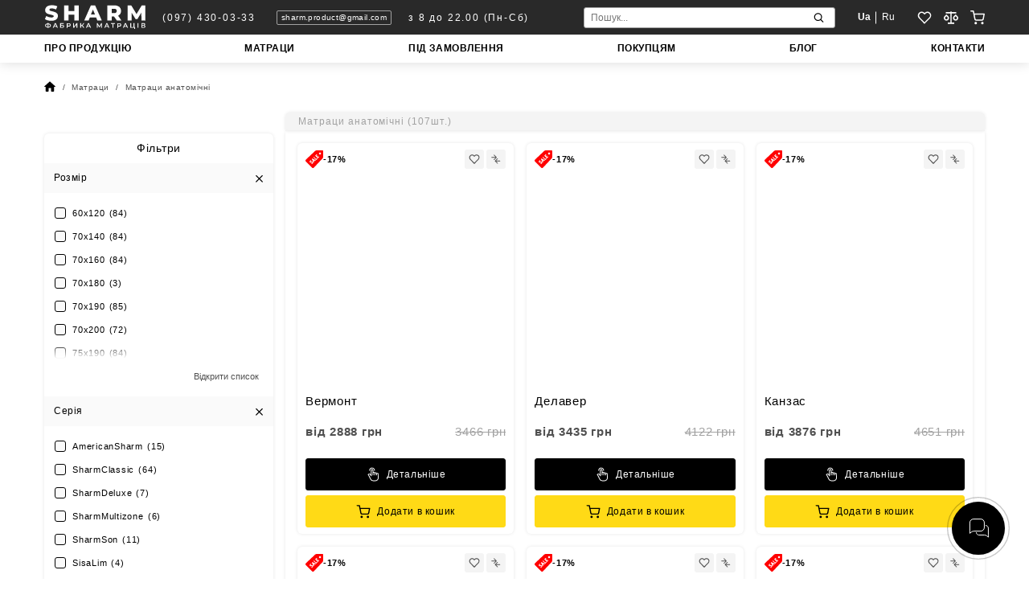

--- FILE ---
content_type: text/html; charset=utf-8
request_url: https://sharm.store/uk/category/matrasy-anatomiceskie
body_size: 60596
content:
<!doctype html>
<html data-n-head-ssr lang="uk" data-n-head="%7B%22lang%22:%7B%22ssr%22:%22uk%22%7D%7D">
  <head>
    <!-- FAVICON -->
    <!-- Generate with https://realfavicongenerator.net/ and paste here -->
    <link rel="apple-touch-icon" sizes="180x180" href="/img/icons/apple-touch-icon.png">
    <link rel="icon" type="image/png" sizes="32x32" href="/img/icons/favicon-32x32.png">
    <link rel="icon" type="image/png" sizes="16x16" href="/img/icons/favicon-16x16.png">
    <link rel="manifest" href="/img/icons/site.webmanifest">
    <link rel="shortcut icon" href="/img/icons/favicon.ico">
    <meta name="msapplication-TileColor" content="#da532c">
    <meta name="msapplication-config" content="/img/icons/browserconfig.xml">
    <meta name="theme-color" content="#ffffff">
    <link rel="icon" type="image/x-icon" href="/img/icons/favicon.ico">

    <!-- TAGS FROM '~/nuxt-config/_head' & '~/mixins/seo-mixin' -->
    <title>🛌✨ Матраци анатомічні купити в інтернет-магазині 🏭 Фабрика матраців &quot;SHARM&quot;</title><meta data-n-head="ssr" charset="utf-8"><meta data-n-head="ssr" name="viewport" content="width=device-width, initial-scale=1, viewport-fit=cover"><meta data-n-head="ssr" property="og:type" content="website"><meta data-n-head="ssr" name="robots" content=""><meta data-n-head="ssr" name="description" content="🔴 💰 Купити анатомічний матрац в інтернет-магазині Sharm 🔥 З піною Memory і натуральним латексом 🔥 Індивідуальний підбір матраца 🔥 Вигідні ціни 🔥 Доставка в будь-яке місто України 🔥 Оперативно виробляємо анатомічні матраци індивідуально під кожного клієнта!"><meta data-n-head="ssr" name="og:title" content="🛌✨ Матраци анатомічні купити в інтернет-магазині 🏭 Фабрика матраців &quot;SHARM&quot;"><meta data-n-head="ssr" name="og:description" content="🔴 💰 Купити анатомічний матрац в інтернет-магазині Sharm 🔥 З піною Memory і натуральним латексом 🔥 Індивідуальний підбір матраца 🔥 Вигідні ціни 🔥 Доставка в будь-яке місто України 🔥 Оперативно виробляємо анатомічні матраци індивідуально під кожного клієнта!"><meta data-n-head="ssr" property="og:image" content="undefined"><meta data-n-head="ssr" property="theme-color" name="theme-color" content="#fe4100"><link data-n-head="ssr" hreflang="ru-ua" rel="alternate" href="https://sharm.store/category/matrasy-anatomiceskie"><link data-n-head="ssr" hreflang="uk-ua" rel="alternate" href="https://sharm.store/uk/category/matrasy-anatomiceskie"><script data-n-head="ssr" data-hid="gtm-script">if(!window._gtm_init){window._gtm_init=1;(function(w,n,d,m,e,p){w[d]=(w[d]==1||n[d]=='yes'||n[d]==1||n[m]==1||(w[e]&&w[e][p]&&w[e][p]()))?1:0})(window,navigator,'doNotTrack','msDoNotTrack','external','msTrackingProtectionEnabled');(function(w,d,s,l,x,y){w[x]={};w._gtm_inject=function(i){if(w.doNotTrack||w[x][i])return;w[x][i]=1;w[l]=w[l]||[];w[l].push({'gtm.start':new Date().getTime(),event:'gtm.js'});var f=d.getElementsByTagName(s)[0],j=d.createElement(s);j.defer=true;j.src='https://www.googletagmanager.com/gtm.js?id='+i;f.parentNode.insertBefore(j,f);};w[y]('GTM-MJF8SR5')})(window,document,'script','dataLayer','_gtm_ids','_gtm_inject')}</script><script data-n-head="ssr" type="application/ld+json">{"@context":"https://schema.org","@graph":{"@context":"https://schema.org/","@type":"BreadcrumbList","itemListElement":[{"@type":"ListItem","position":1,"item":{"@id":"http://sharm.store/uk","name":"SHARM"}},{"@type":"ListItem","position":2,"item":{"@id":"http://sharm.store/uk/catalog","name":"Матраци"}},{"@type":"ListItem","position":3,"item":{"@id":"http://sharm.store/uk/category/matrasy-anatomiceskie","name":"Матраци анатомічні"}}]}}</script><script data-n-head="ssr" type="application/ld+json">{"@context":"https://schema.org","@type":"Organization","url":"http://sharm.store","name":"sharm.store","logo":"http://sharm.store/img/logo.svg","contactPoint":[{"@type":"ContactPoint","telephone":"(097) 430-03-33","contactType":"sharm.store"}]}</script><script data-n-head="ssr" type="application/ld+json">{"@context":"https://schema.org","@type":"WebSite","@id":"http://sharm.store/#webpage","url":"http://sharm.store","inLanguage":"uk","name":"sharm.store","publisher":{"@id":"http://sharm.store"}}</script><script data-n-head="ssr" type="application/ld+json">{"@context":"https://schema.org","@graph":[{"@context":"https://schema.org","@type":"SiteNavigationElement","@id":"#heder-nav","name":"ПРО ПРОДУКЦІЮ","url":"/uk/about"},{"@context":"https://schema.org","@type":"SiteNavigationElement","@id":"#heder-nav","name":"МАТРАЦИ","url":"/uk/catalog"},{"@context":"https://schema.org","@type":"SiteNavigationElement","@id":"#heder-nav","name":"ПІД ЗАМОВЛЕННЯ","url":"/uk/pod-zakaz"},{"@context":"https://schema.org","@type":"SiteNavigationElement","@id":"#heder-nav","name":"ПОКУПЦЯМ","url":"/uk/for-customer"},{"@context":"https://schema.org","@type":"SiteNavigationElement","@id":"#heder-nav","name":"БЛОГ","url":"/uk/news-page"},{"@context":"https://schema.org","@type":"SiteNavigationElement","@id":"#heder-nav","name":"КОНТАКТИ","url":"/uk/contacts"}]}</script><script data-n-head="ssr" type="application/ld+json">{"@context":"https://schema.org","@graph":[{"@context":"https://schema.org","@type":"SiteNavigationElement","@id":"#footer-nav","name":"Терміни виготовлення","url":"/uk/sroki-izgotovleniya"},{"@context":"https://schema.org","@type":"SiteNavigationElement","@id":"#footer-nav","name":"Оплата і доставка","url":"/uk/oplata-i-dostavka"},{"@context":"https://schema.org","@type":"SiteNavigationElement","@id":"#footer-nav","name":"Публічна оферта","url":"/uk/publichnaya-oferta"},{"@context":"https://schema.org","@type":"SiteNavigationElement","@id":"#footer-nav","name":"Умови гарантії","url":"/uk/usloviya-garantii"},{"@context":"https://schema.org","@type":"SiteNavigationElement","@id":"#footer-nav","name":"Обмін та повернення","url":"/uk/obmen-i-vozvrat"},{"@context":"https://schema.org","@type":"SiteNavigationElement","@id":"#footer-nav","name":"Політика конфіденційності","url":"/uk/politika-konfidencialnosti"}]}</script><link rel="preload" href="/_nuxt/7176668.modern.js" as="script"><link rel="preload" href="/_nuxt/dfa2fcc.modern.js" as="script"><link rel="preload" href="/_nuxt/d147876.modern.js" as="script"><link rel="preload" href="/_nuxt/8ceadb8.modern.js" as="script"><link rel="preload" href="/_nuxt/fonts/Montserrat-Light.be142e6.woff" as="font" type="font/woff" crossorigin><link rel="preload" href="/_nuxt/fonts/Montserrat-Light.cf7b6a9.woff2" as="font" type="font/woff2" crossorigin><link rel="preload" href="/_nuxt/fonts/Montserrat-Regular.3db65dc.woff" as="font" type="font/woff" crossorigin><link rel="preload" href="/_nuxt/fonts/Montserrat-Regular.8b56391.woff2" as="font" type="font/woff2" crossorigin><link rel="preload" href="/_nuxt/fonts/Montserrat-Medium.d42dad2.woff" as="font" type="font/woff" crossorigin><link rel="preload" href="/_nuxt/fonts/Montserrat-Medium.d6bbb7c.woff2" as="font" type="font/woff2" crossorigin><link rel="preload" href="/_nuxt/fonts/Montserrat-SemiBold.1972135.woff" as="font" type="font/woff" crossorigin><link rel="preload" href="/_nuxt/fonts/Montserrat-SemiBold.1d679c8.woff2" as="font" type="font/woff2" crossorigin><link rel="preload" href="/_nuxt/fonts/Montserrat-Bold.180ba33.woff" as="font" type="font/woff" crossorigin><link rel="preload" href="/_nuxt/fonts/Montserrat-Bold.cfceaf4.woff2" as="font" type="font/woff2" crossorigin><link rel="preload" href="/_nuxt/fonts/Montserrat-ExtraBold.75ee419.woff" as="font" type="font/woff" crossorigin><link rel="preload" href="/_nuxt/fonts/Montserrat-ExtraBold.724e2fc.woff2" as="font" type="font/woff2" crossorigin><link rel="preload" href="/_nuxt/39b1caa.modern.js" as="script"><link rel="preload" href="/_nuxt/643c080.modern.js" as="script"><link rel="preload" href="/_nuxt/ca29d11.modern.js" as="script"><link rel="preload" href="/_nuxt/36241a4.modern.js" as="script"><link rel="preload" href="/_nuxt/34ef23c.modern.js" as="script"><style data-vue-ssr-id="7cd68f0e:0 862bd9fe:0 44413c8f:0 48ad4760:0 c8eb87e4:0 4a41763d:0 27999792:0 76ffeb44:0 59e629d7:0 3b9f21a8:0 133a2366:0 5a4fded2:0 68f67f56:0 40a3c6c1:0 6bbb63ac:0 2c9485ee:0 2f64d2b2:0 25b65de8:0 01895068:0 54a1a0cb:0 0059064a:0 1fac2570:0 75eeb877:0 ade610b6:0 11dcbffb:0 549809ff:0 8c484b6a:0 238511bd:0 e4295d1e:0 59a0b806:0">html{font-family:sans-serif;-ms-text-size-adjust:100%;-webkit-text-size-adjust:100%}a,button{color:currentColor}img:not([src]),img[src=""]{opacity:0}input:-webkit-autofill,input:-webkit-autofill:focus,input:-webkit-autofill:hover,select:-webkit-autofill,select:-webkit-autofill:focus,select:-webkit-autofill:hover,textarea:-webkit-autofill,textarea:-webkit-autofill:focus,textarea:-webkit-autofill:hover{-webkit-transition:"color 9999s ease-out, background-color 9999s ease-out";-webkit-transition-delay:9999s}a,abbr,acronym,address,applet,article,aside,audio,b,big,blockquote,body,canvas,caption,center,cite,code,dd,del,details,dfn,div,dl,dt,em,embed,fieldset,figcaption,figure,footer,form,h1,h2,h3,h4,h5,h6,header,hgroup,html,i,iframe,img,ins,kbd,label,legend,li,mark,menu,nav,object,ol,output,p,pre,q,ruby,s,samp,section,small,span,strike,strong,summary,table,tbody,td,tfoot,th,thead,time,tr,tt,u,ul,var,video{padding:0;margin:0;font:inherit;font-size:100%;vertical-align:baseline;border:0}*,:after,:before{box-sizing:border-box}a{color:inherit}a,a:active,a:focus,a:hover,a:visited{text-decoration:none}article,aside,details,figcaption,figure,footer,header,hgroup,menu,nav,section{display:block}body{-webkit-tap-highlight-color:rgba(0,0,0,0)}li,ol,ul{list-style:none}blockquote,q{quotes:none}blockquote:after,blockquote:before,q:after,q:before{content:"";content:none}button{padding:0;margin:0;background:none;border:none}table{border-spacing:0;border-collapse:collapse}input,textarea{border-radius:0;-webkit-appearance:none;-moz-appearance:none;appearance:none}input::-ms-clear{width:0}@font-face{font-family:"Montserrat";font-style:normal;font-weight:300;src:url(/_nuxt/fonts/Montserrat-Light.be142e6.woff) format("woff"),url(/_nuxt/fonts/Montserrat-Light.cf7b6a9.woff2) format("woff2");font-display:swap}@font-face{font-family:"Montserrat";font-style:normal;font-weight:400;src:url(/_nuxt/fonts/Montserrat-Regular.3db65dc.woff) format("woff"),url(/_nuxt/fonts/Montserrat-Regular.8b56391.woff2) format("woff2");font-display:swap}@font-face{font-family:"Montserrat";font-style:normal;font-weight:500;src:url(/_nuxt/fonts/Montserrat-Medium.d42dad2.woff) format("woff"),url(/_nuxt/fonts/Montserrat-Medium.d6bbb7c.woff2) format("woff2");font-display:swap}@font-face{font-family:"Montserrat";font-style:normal;font-weight:600;src:url(/_nuxt/fonts/Montserrat-SemiBold.1972135.woff) format("woff"),url(/_nuxt/fonts/Montserrat-SemiBold.1d679c8.woff2) format("woff2");font-display:swap}@font-face{font-family:"Montserrat";font-style:normal;font-weight:700;src:url(/_nuxt/fonts/Montserrat-Bold.180ba33.woff) format("woff"),url(/_nuxt/fonts/Montserrat-Bold.cfceaf4.woff2) format("woff2");font-display:swap}@font-face{font-family:"Montserrat";font-style:normal;font-weight:700;src:url(/_nuxt/fonts/Montserrat-ExtraBold.75ee419.woff) format("woff"),url(/_nuxt/fonts/Montserrat-ExtraBold.724e2fc.woff2) format("woff2");font-display:swap}body{font-size:16px;font-weight:400;line-height:1;color:#505050;font-display:auto}body,button{font-family:Montserrat,-apple-system,BlinkMacSystemFont,Arial,sans-serif}button{outline:none}.h1,.h2,.h3,.h4,.h5,.h6,h1,h2,h3,h4,h5,h6{font-family:Montserrat,-apple-system,BlinkMacSystemFont,Arial,sans-serif;font-weight:500;color:#000}.h1,h1{font-size:28px}.h2,h2{font-size:26px}@media(max-width:767.98px){.h2,h2{font-size:14px;line-height:17px}}.h3,h3{font-size:24px}.h4,h4{font-size:22px}.h5,h5{font-size:20px}.h6,h6{font-size:18px}.p,p{font-size:14px}.typo-h1{font-size:32px;font-weight:500;line-height:39px}@media(max-width:767.98px){.typo-h1{font-size:21px;line-height:26px}}.typo-h2{font-size:28px;font-weight:500;line-height:34px}@media(max-width:1279.98px){.typo-h2{font-size:14px;line-height:17px}}.typo-subtitle{font-size:14px;line-height:17px}.typo-p{font-size:14px;line-height:24px}@media(max-width:1279.98px){.typo-p{font-size:14px;line-height:24px}}.typo-content :first-child{margin-top:0}.typo-content a{color:#0080f5;-webkit-text-decoration-line:underline;text-decoration-line:underline;-webkit-text-decoration-color:transparent;text-decoration-color:transparent;transition:-webkit-text-decoration-color .3s ease-in-out;transition:text-decoration-color .3s ease-in-out;transition:text-decoration-color .3s ease-in-out,-webkit-text-decoration-color .3s ease-in-out;text-underline-offset:4px}.has-mouse .typo-content a:hover{-webkit-text-decoration-color:currentColor;text-decoration-color:currentColor}.typo-content h1{font-size:24px;line-height:30px}.typo-content h2{font-size:20px;line-height:26px}.typo-content h3{font-size:16px;line-height:25px}.typo-content h4{font-size:14px;line-height:24px}.typo-content h1,.typo-content h2,.typo-content h3,.typo-content h4,.typo-content h5,.typo-content h6{margin-top:24px;font-weight:600;letter-spacing:.08em}.typo-content p{margin-top:10px;font-size:14px;line-height:24px}.typo-content img{display:block;width:100%;max-width:80%;margin:10px auto 0;border-radius:5px}.typo-content strong{font-weight:600}.typo-content ul{margin-top:10px}.typo-content ul li{position:relative;padding-left:20px;font-size:14px;line-height:24px}.typo-content ul li:before{position:absolute;top:10px;left:0;width:6px;height:6px;content:"";background-color:#000;border-radius:50%}.typo-content ol{padding-left:15px;margin-top:10px}.typo-content ol li{position:relative;padding-left:5px;font-size:14px;line-height:24px;list-style-type:decimal}b,strong{color:#000}.typo-h1,.typo-h2,.typo-h3{font-family:Montserrat,-apple-system,BlinkMacSystemFont,Arial,sans-serif;font-weight:600;font-style:normal;color:#000}.typo-h1{font-size:20px;line-height:normal;letter-spacing:1px}@media(min-width:1280px){.typo-h1{font-size:24px;line-height:30px;letter-spacing:1.2px}}.typo-modal-title{font-size:16px;font-weight:600;line-height:13px;letter-spacing:.8px;text-transform:uppercase}.typo-modal-text,.typo-modal-title{color:#000;font-family:Montserrat,-apple-system,BlinkMacSystemFont,Arial,sans-serif;font-style:normal}.typo-modal-text{font-size:14px;font-weight:500;line-height:24px;letter-spacing:.7px}.typo-modal-text i{font-style:normal;-webkit-text-decoration-line:underline;text-decoration-line:underline}.typo-modal-text b{font-weight:600}.body-medium{font-weight:500;letter-spacing:.6px}.body-bold,.body-medium{font-family:Montserrat,-apple-system,BlinkMacSystemFont,Arial,sans-serif;font-size:12px;font-style:normal;line-height:normal;color:#000}.body-bold{font-weight:600;letter-spacing:1.5px}.body-small{font-family:Montserrat,-apple-system,BlinkMacSystemFont,Arial,sans-serif;font-size:10px;font-style:normal;font-weight:500;line-height:normal;letter-spacing:.5px}.body-semibold{font-weight:600}.container{width:100%;max-width:1170px;margin:0 auto}@media(min-width:1280px)and (max-width:1919.98px){.container{max-width:1170px}}@media(min-width:768px)and (max-width:1279.98px){.container{max-width:740px}}@media(min-width:320px)and (max-width:767.98px){.container{max-width:100%;padding:0 15px}}@media(max-width:319.98px){.container{max-width:100%;padding:0 6px}}body,html{background:#fff;overflow-x:hidden}.page-content,.page-content-wrapper{display:flex;flex:1 0 auto;flex-direction:column}.page-content-wrapper{padding-top:140px}@media(max-width:1279.98px){.page-content-wrapper{padding-top:60px}}.page-content-wrapper.home{padding-top:0}.footer,.header{flex-shrink:0}.footer{margin-top:16px}.nuxt-progress{top:1px!important}body{left:0;right:0}.layout-enter-active,.layout-leave-active{transition:opacity .5s,-webkit-transform .5s;transition:opacity .5s,transform .5s;transition:opacity .5s,transform .5s,-webkit-transform .5s}.layout-enter,.layout-leave-active{opacity:0;-webkit-transform:translateX(100px);transform:translateX(100px)}.fade-enter-active,.fade-leave-active{transition:opacity .3s}.fade-enter,.fade-leave-to{opacity:0}.fade-from-bottom-enter-active,.fade-from-bottom-leave-active{transition:.5s}.fade-from-bottom-enter,.fade-from-bottom-leave-to{opacity:0;-webkit-transform:translateY(10px);transform:translateY(10px)}.fade-03-enter-active,.fade-03-leave-active{transition:opacity .3s}.fade-03-enter,.fade-03-leave-to{opacity:0}.slideFromRight-enter-active,.slideFromRight-leave-active{transition:-webkit-transform .5s;transition:transform .5s;transition:transform .5s,-webkit-transform .5s}.slideFromRight-enter,.slideFromRight-leave-to{-webkit-transform:translateX(100%);transform:translateX(100%)}.slideFromLeft-enter-active,.slideFromLeft-leave-active{transition:-webkit-transform .5s;transition:transform .5s;transition:transform .5s,-webkit-transform .5s}.slideFromLeft-enter,.slideFromLeft-leave-to{-webkit-transform:translateX(-100%);transform:translateX(-100%)}.fade-page-enter-active,.fade-page-leave-active{transition:opacity .3s,-webkit-transform .3s;transition:opacity .3s,transform .3s;transition:opacity .3s,transform .3s,-webkit-transform .3s}.fade-page-enter,.fade-page-leave-to{opacity:0}.fadeHeight-enter-active,.fadeHeight-leave-active{transition:all .8s;max-height:230px;overflow:hidden}.fadeHeight-enter,.fadeHeight-leave-to{transition:all .2s;overflow:hidden;max-height:0}:root{--c-red:red;--c-black:#000;--c-white:#fff;--c-light-gray:#f4f4f4}
.nuxt-progress{position:fixed;top:0;left:0;right:0;height:2px;width:0;opacity:1;transition:width .1s,opacity .4s;background-color:#fff;z-index:999999}.nuxt-progress.nuxt-progress-notransition{transition:none}.nuxt-progress-failed{background-color:red}
.page-content-wrapper[data-v-278f3a69]{min-height:90vh}
.header{position:fixed;top:-1px;left:0;z-index:998;width:100%;padding-top:1px;box-shadow:0 0 15px rgba(0,0,0,.15)}@media(max-width:1279.98px){.header{background-color:transparent}}.header.header_on-top .header__top{background-color:#000;-webkit-backdrop-filter:none;backdrop-filter:none}.header__top{padding:6px 0;color:#fff;background-color:rgba(18,18,18,.9);-webkit-backdrop-filter:blur(5px);backdrop-filter:blur(5px);transition:.4s}.header__top .container{display:flex;align-items:center;justify-content:space-between}@media(max-width:1279.98px){.header__top .container{background-color:transparent}}.header__top-left{display:flex;align-items:center;justify-content:flex-start}.header__top-right{display:flex;align-items:center;justify-content:flex-end}@media(max-width:1279.98px){.header__top-right{background-color:transparent}}.header__logo{display:flex;margin-right:21px}@media(max-width:1279.98px){.header__logo{display:inline-block;height:28px;margin-right:0}}.header__basket{position:absolute;top:100%;right:0;z-index:99999;width:410px;max-width:100vw;padding-top:20px}.header__basket .checkout-cart{padding-right:20px;padding-left:20px}.header__basket .checkout-cart__title{font-size:14px;font-weight:500;line-height:17px}.header__basket .checkout-cart__line{height:.5px;margin-bottom:0;background:#a2a2a2}.header__basket .checkout-cart__items{max-height:70vh;overflow:auto}.header__basket .checkout-cart .cart-simple-item{padding-top:12px;padding-bottom:12px;border-bottom:.5px solid #a2a2a2}.header__basket .checkout-cart .button{padding:10px 15px}.header__basket .checkout-cart .button__text{font-size:12px;font-weight:500;line-height:15px}.header__phone{margin-right:26px;font-size:12px;font-weight:500;line-height:18px;letter-spacing:.15em}.has-mouse .header__phone:hover{text-decoration:underline}@media(max-width:1279.98px){.header__phone{display:none}}.header__mail{position:relative;padding:2px 5px;margin-right:21px;font-size:10px;font-weight:500;line-height:12px;letter-spacing:.04em;border:1px solid #a2a2a2;border-radius:2px;transition:-webkit-transform .4s;transition:transform .4s;transition:transform .4s,-webkit-transform .4s}.has-mouse .header__mail:hover .header__mail-tooltip{opacity:1}@media(max-width:1279.98px){.header__mail{display:none}}.header__mail-tooltip{position:absolute;top:calc(100% + 2px);left:50%;padding:2px 6px;font-size:10px;line-height:12px;letter-spacing:.04em;background-color:#000;border:.4px solid #fff;border-radius:2px;box-shadow:0 0 4px rgba(0,0,0,.3);opacity:0;transition:opacity .4s;-webkit-transform:translateX(-50%);transform:translateX(-50%)}.header__work-time{font-size:12px;font-weight:500;line-height:18px;letter-spacing:.15em}@media(max-width:1279.98px){.header__work-time{display:none}}.header__search{margin-right:28px}@media(max-width:1279.98px){.header__search{height:18px;margin-right:0}.header__search .search{position:absolute;top:100%;left:0;z-index:-1;width:100%;height:calc(100vh - 43px);transition:-webkit-transform .4s;transition:transform .4s;transition:transform .4s,-webkit-transform .4s;-webkit-transform:translateY(calc(-100% - 50px));transform:translateY(calc(-100% - 50px))}.header__search .search.open{-webkit-transform:translateZ(0);transform:translateZ(0)}}.header__search-icon{display:none}@media(max-width:1279.98px){.header__search-icon{position:relative;display:inline-flex;align-items:center;justify-content:center;width:18px;height:18px;margin-right:15px;color:#fff;cursor:pointer;transition:-webkit-transform .4s;transition:transform .4s;transition:transform .4s,-webkit-transform .4s}}@media(max-width:319.98px){.header__search-icon{margin-right:7px}}.header__language{height:24px;margin-right:28px}@media(max-width:1279.98px){.header__language{display:none}}.header__language-mob{display:none}@media(max-width:1279.98px){.header__language-mob{display:block;margin-top:50px}}.header__actions{display:flex;align-items:center;justify-content:flex-end;color:#fff}.header__action{position:relative;display:inline-flex;align-items:center;justify-content:center;width:18px;height:18px;margin-right:15px;color:#fff;cursor:pointer;transition:-webkit-transform .4s;transition:transform .4s;transition:transform .4s,-webkit-transform .4s}.header__action-last,.header__action:last-child{margin-right:0}.header__action>.icons>svg{width:100%;height:100%}.has-mouse .header__action:hover>.icons>svg.visible,.header__action>.icons>svg.visible+.active{opacity:0}.has-mouse .header__action:hover>.icons>svg.visible+.active,.has-mouse .header__action:hover>.icons>svg.visible.active{opacity:1}@media(max-width:767.98px){.header__action{margin-right:18px}.header__action.active>.icons>svg,.header__action.nuxt-link-exact-active>.icons>svg{opacity:0}.header__action.active>.icons>svg.active,.header__action.nuxt-link-exact-active>.icons>svg.active{opacity:1}}.header__action .icons{position:absolute;top:0;left:0;width:100%;height:100%}.header__action .icons svg{transition:opacity .4s}.header__action .icons .active{position:absolute;top:0;left:0;z-index:1;width:100%;height:100%;opacity:1}.header__quantity{position:absolute;right:-5px;bottom:calc(100% - 8px);z-index:2;padding:2px 5px;font-size:10px;font-weight:300;line-height:10px;color:#fff;background-color:red;border-radius:100px}@media(max-width:1279.98px){.header__quantity{right:-10px;bottom:calc(100% - 13px);min-width:18px;padding:4px 6px;font-size:9px;font-weight:600;text-align:center;letter-spacing:.05em}}.header__burger{display:none;outline:none}@media(max-width:1279.98px){.header__burger{display:flex;flex-direction:column;justify-content:space-between;width:18px;height:14px;margin-left:41px;cursor:pointer}.header__burger span{width:100%;height:2px;background-color:#fff;transition:-webkit-transform .4s;transition:transform .4s;transition:transform .4s,-webkit-transform .4s}.header__burger.active span:first-child{-webkit-transform:translateY(6px) rotate(45deg);transform:translateY(6px) rotate(45deg)}.header__burger.active span:nth-child(2){-webkit-transform:scaleX(0);transform:scaleX(0)}.header__burger.active span:nth-child(3){-webkit-transform:translateY(-6px) rotate(-45deg);transform:translateY(-6px) rotate(-45deg)}}@media(max-width:319.98px){.header__burger{margin-left:10px}}.header__close{display:none;outline:none}@media(max-width:1279.98px){.header__close{position:absolute;top:10px;right:10px;z-index:2;display:block;width:24px;height:24px;color:#fff}}.header__links{color:#000;background-color:#fff}.header__links .container{display:flex;align-items:center;justify-content:space-between}@media(max-width:1279.98px){.header__links .container{justify-content:flex-start;padding-top:144px}}.header__links-mob{display:none}@media(max-width:1279.98px){.header__links{display:none}.header__links-mob{position:fixed;top:0;right:0;bottom:0;z-index:-1;display:block;width:100%;background-color:rgba(0,0,0,.8);backdrop-filter:blur(10px);-webkit-backdrop-filter:blur(10px);transition:-webkit-transform .4s;transition:transform .4s;transition:transform .4s,-webkit-transform .4s}.header__links-mob a{color:#fff}.header__links .container{flex-direction:column;height:100%}}.header__link{padding:10px 0;font-size:12px;font-weight:600;line-height:15px;color:#000;text-align:center;letter-spacing:.04em;outline:none;transition:color .4s}.header__link:last-of-type{margin-right:0}@media(max-width:1279.98px){.header__link{padding:0;color:#fff;margin-right:0;margin-bottom:48px;font-size:16px;font-weight:600;line-height:24px;text-align:center;letter-spacing:.15em}}.has-mouse .header__link:hover,.header__link.nuxt-link-exact-active{text-decoration:underline}@media(max-width:1279.98px){.header__link.nuxt-link-exact-active{color:#fff}}
.logo{display:flex;align-items:center;cursor:pointer}.logo_disabled{pointer-events:none}.logo a{display:inline-flex}@media(max-width:767.98px){.logo a{height:28px}}.logo svg{width:126px;max-width:126px}@media(max-width:319.98px){.logo svg{width:100px}}
.search{position:relative}@media(max-width:1279.98px){.search{padding:15px 15px 10px;background-color:#fff}}.search__input{width:313px;padding-right:32px;padding-left:8px;font-family:Montserrat,-apple-system,BlinkMacSystemFont,Arial,sans-serif;font-size:12px;line-height:22px;border:1px solid #a2a2a2;border-radius:3px;outline:none}@media(max-width:1279.98px){.search__input{display:block;width:100%;padding-bottom:5px;padding-left:0;font-size:16px;font-weight:500;line-height:17px;border:none;border-bottom:1px solid #000;border-radius:0}}.search__btn{position:absolute;top:50%;right:14px;width:13px;height:13px;color:#000;cursor:pointer;outline:none;-webkit-transform:translateY(-50%);transform:translateY(-50%)}.search__btn.disabled{cursor:not-allowed;opacity:1}@media(max-width:1279.98px){.search__btn{position:absolute;top:32px;right:17px;width:17px;height:17px}}.search__items{position:absolute;top:calc(100% + 14px);left:0;width:calc(100% + 16px);max-height:660px;padding:8px;margin:-8px;overflow:auto;-webkit-overflow-scrolling:touch}@media(max-width:1279.98px){.search__items{top:53px;display:block!important;width:100%;height:100vh;max-height:calc(100vh - 97px);padding-right:15px;padding-bottom:50px;padding-left:15px;margin:0}}.search__item:not(:last-of-type) .search-item{margin-bottom:6px}@media(max-width:1279.98px){.search__item:not(:last-of-type) .search-item{margin-bottom:15px}}
.language-select{display:flex;align-items:center;height:100%;color:#fff}.language-select__lang{font-size:12px;font-weight:400;line-height:15px}.has-mouse .language-select__lang:not(.language-select__lang-current):hover{text-decoration:underline}.language-select__lang-current{position:relative;margin-right:14px;font-weight:700}@media(max-width:1279.98px){.language-select__lang-current{margin-right:50px}}.language-select__lang-current:before{position:absolute;top:50%;right:-7px;width:1px;height:15px;content:"";background-color:#fff;-webkit-transform:translateY(-50%);transform:translateY(-50%)}@media(max-width:1279.98px){.language-select__lang-current:before{right:-25px;height:17px}}
.breadcrumbs{position:absolute;top:103px;left:0;width:100%}@media(max-width:1279.98px){.breadcrumbs{display:none}}.breadcrumbs .container{display:flex;align-items:center}.breadcrumbs__item{position:relative;display:flex;align-items:flex-end;height:10px;min-height:10px;padding-right:20px;font-size:10px;font-weight:500;line-height:8px;letter-spacing:.05em}.breadcrumbs__item svg{-webkit-transform:translateY(1px);transform:translateY(1px)}.breadcrumbs__item:after{position:absolute;top:1px;right:8px;line-height:10px;content:"/"}.breadcrumbs__item:last-of-type{pointer-events:none}.breadcrumbs__item:last-of-type:after{display:none}
.product-list{position:relative;display:flex}@media(max-width:1279.98px){.product-list{padding-top:55px}}@media(max-width:767.98px){.product-list{padding-top:46px}}.product-list .container{display:flex}.product-list__loader{z-index:1000}.product-list .mob-filter__count{padding:13px;font-size:11px;line-height:13px;text-align:center;letter-spacing:.1em;color:#000}.product-list .mob-filter__count span:nth-child(2){font-weight:600}.product-list .mob-filter__count--selected-filters{border-bottom:.3px solid #a1a1a1}.product-list .mob-filter__selected{display:none}@media(max-width:1279.98px){.product-list .mob-filter__selected{display:block;padding-top:20px}.product-list .mob-filter__selected .catalog-selected{padding-left:11px}.product-list .mob-filter__selected .catalog-selected__item{min-height:19px;padding-left:30px}.product-list .mob-filter__selected .catalog-selected__item-label{font-size:12px;font-weight:500;line-height:15px}.product-list .mob-filter__selected .catalog-selected__item-text{font-size:12px;line-height:15px}.product-list .mob-filter__selected .catalog-selected__item-icon{width:19px;height:19px}}.product-list__buttons{display:none}@media(max-width:1279.98px){.product-list__buttons{position:fixed;top:40px;left:0;z-index:9;display:flex;width:100%;padding:15px 15px 10px;background-color:#fff;box-shadow:0 0 4px rgba(0,0,0,.15);transition:box-shadow .4s}.product-list__buttons.actions-on-top{box-shadow:none}.product-list__buttons button{width:calc(50% - 8px);padding:12px 0;font-size:14px;font-weight:500;line-height:17px;border:.5px solid #b9b9b9;border-radius:3px}.product-list__buttons button:first-of-type{margin-right:16px}.product-list__buttons button.active{border-color:#000}}.product-list__buttons-icon{margin-left:10px}.product-list .category__mob,.product-list .filter__mob{position:fixed;top:0;left:0;z-index:999;display:none;width:100%;height:100vh;background-color:#fff}@media(max-width:1279.98px){.product-list .category__mob,.product-list .filter__mob{display:block}}.product-list .category__mob .catalogue-categories__items .radio-group__item{padding:13px;margin-bottom:5px!important;border-radius:3px}.product-list .category__mob .catalogue-categories__items .radio-group__item .radio{position:relative}.product-list .category__mob .catalogue-categories__items .radio-group__item .radio__mark{position:absolute;top:50%;right:0;width:21px;height:21px;border-radius:3px;-webkit-transform:translateY(-50%);transform:translateY(-50%)}.product-list .category__mob .catalogue-categories__items .radio-group__item .radio__mark-icon{top:4px;left:4px;width:11px;height:11px}@media(max-width:767.98px){.product-list .category__mob .catalogue-categories__items .radio-group__item .radio__mark-icon{top:5px;left:5px}.product-list .category__mob .catalogue-categories__items .radio-group__item .radio__mark-icon:before{width:100%;height:100%}}.product-list .category__mob .catalogue-categories__items .radio-group__item .radio__text{padding-right:25px;padding-left:0;font-size:14px;line-height:17px}.product-list .filter__mob .catalogue-filter.closed{margin-bottom:5px}.product-list .filter__mob .catalogue-filter__top{padding:13px 14px;border-radius:3px}.product-list .filter__mob .catalogue-filter__label{font-size:14px;line-height:17px}.product-list .filter__mob .catalogue-filter__items{padding-right:15px;padding-left:15px}.product-list .filter__mob .form-checkbox__icon{width:19px;height:19px}.product-list .filter__mob .catalogue-filter__items .form-checkbox{min-height:19px;margin-bottom:20px}.product-list .filter__mob .catalogue-filter__items .form-checkbox:last-of-type{margin-bottom:0}.product-list .filter__mob .form-checkbox--checked .form-checkbox__icon svg{width:11px;height:11px}.product-list .filter__mob .form-checkbox__label{padding-left:12px;font-size:12px;line-height:19px}.product-list .mob-filter{padding:18px 15px}.product-list .mob-filter.category__mob .mob-filter__body{max-height:calc(100vh - 74px);max-height:calc(var(--vh-static, 1vh)*100 - 74px)}.product-list .mob-filter__loader{position:fixed;top:0;left:0;z-index:20;display:flex;align-items:center;justify-content:center;width:100%;height:100%;background-color:hsla(0,0%,100%,.7)}.product-list .mob-filter__header{position:relative;display:flex;justify-content:center;padding-bottom:18px}.product-list .mob-filter__title{font-size:14px;font-weight:500;line-height:17px;text-align:center;letter-spacing:.1em;color:#000}.product-list .mob-filter__close{position:absolute;top:2px;right:0;width:12px;height:12px}.product-list .mob-filter__body{max-height:calc(100vh - 144px);max-height:calc(var(--vh-static, 1vh)*100 - 144px);padding-bottom:30px;overflow:auto;-webkit-overflow-scrolling:touch}.product-list .mob-filter__buttons{position:relative;bottom:6px;display:flex;width:calc(100% + 30px);margin-bottom:-15px;margin-left:-15px;box-shadow:0 0 4px rgba(0,0,0,.15)}.product-list .mob-filter__buttons button{width:100%;min-height:57px;border-radius:0}.product-list .mob-filter__buttons button[disabled]{pointer-events:none;opacity:.6}.product-list .mob-filter__buttons button:first-child{border:none}.product-list .mob-filter__buttons button:first-child,.product-list .mob-filter__buttons button:nth-child(2){padding:12px 0;font-size:12px;font-weight:500;line-height:15px}.product-list__sidebar{flex-shrink:0;width:285px;margin-right:15px}@media(max-width:1279.98px){.product-list__sidebar{display:none}}.product-list__body{width:100%}.product-list__empty{display:flex;align-items:center;padding:12px 15px;font-size:14px;line-height:18px;background:#fff;box-shadow:0 2px 4px rgba(0,0,0,.1)}.product-list__empty span{width:28px;height:28px;margin-right:13px}.product-list__pagination{display:flex;justify-content:center}.product-list__current-category{display:none}@media(max-width:1279.98px){.product-list__current-category{display:block;margin-bottom:10px}}
.catalogue-categories-wrapper[data-v-366fe67e]{position:relative}.catalogue-categories-wrapper__loader[data-v-366fe67e]{position:absolute;top:0;left:0;right:0;bottom:0;z-index:10;background:hsla(0,0%,100%,.8)}
.catalogue-categories{position:relative;border-radius:6px;transition:margin-bottom .3s}.catalogue-categories.closed{margin-bottom:2px}.catalogue-categories__top{position:relative;display:flex;align-items:flex-start;justify-content:space-between;text-align:center;cursor:pointer;background-color:#fff;border-radius:6px}.has-mouse .catalogue-categories__top:hover{text-decoration:underline}.has-mouse .catalogue-categories__top:hover .catalogue-categories__close:not(.is-open) svg{-webkit-transform:rotate(180deg);transform:rotate(180deg)}.has-mouse .catalogue-categories__top:hover .catalogue-categories__close.is-open svg{-webkit-transform:rotate(225deg);transform:rotate(225deg)}.catalogue-categories__label{width:100%;padding:8px 0;font-size:14px;font-weight:500;line-height:17px;text-align:center;letter-spacing:.05em;color:#000}.catalogue-categories__close{position:absolute;top:calc(50% - 6px);right:16px;width:12px;height:8px;cursor:pointer}.has-mouse .catalogue-categories__close:not(.is-open):hover svg{-webkit-transform:rotate(180deg);transform:rotate(180deg)}.catalogue-categories__close svg{width:13px;height:13px;transition:-webkit-transform .4s;transition:transform .4s;transition:transform .4s,-webkit-transform .4s;-webkit-transform:translateZ(0);transform:translateZ(0);-webkit-transform-origin:center;transform-origin:center}.catalogue-categories__close.is-open svg{-webkit-transform:rotate(45deg);transform:rotate(45deg)}.has-mouse .catalogue-categories__close.is-open:hover svg{-webkit-transform:rotate(225deg);transform:rotate(225deg)}.catalogue-categories__body{max-height:var(--activeCategoryHeight);overflow:hidden;transition:max-height .4s}.catalogue-categories__body.is-open{max-height:10000px}@media(max-width:767.98px){.catalogue-categories__body{max-height:none}}.catalogue-categories__items .radio-group__item{padding:14px 13px 12px;margin-bottom:2px!important;line-height:12px;background-color:#fafafa}.catalogue-categories__items .radio-group__item:last-of-type{margin-bottom:0!important}.catalogue-categories__items .radio-group__item .radio.radio--active .radio__mark{background-color:#fff;border:1px solid #000}.catalogue-categories__items .radio-group__item .radio.radio--active .radio__text{font-weight:500;color:#000}.has-mouse .catalogue-categories__items .radio-group__item .radio.radio--active:hover .radio__mark{background-color:red}.has-mouse .catalogue-categories__items .radio-group__item .radio.radio--active:hover .radio__mark-icon{height:8px}.has-mouse .catalogue-categories__items .radio-group__item .radio.radio--active:hover .radio__mark-icon:before{position:absolute;top:-1px;width:8px;height:8px;content:"";background-image:url(/img/close_category.svg);background-size:100% 100%}.has-mouse .catalogue-categories__items .radio-group__item .radio:not(.radio--active):hover .radio__mark-icon{-webkit-filter:invert(1);filter:invert(1)}.catalogue-categories__items .radio-group__item .radio__mark{width:14px;height:14px;margin-right:0;border-radius:3px}.catalogue-categories__items .radio-group__item .radio__mark-icon{top:4px;left:3px;width:8px;height:6px;background-color:transparent;border-radius:2px}.catalogue-categories__items .radio-group__item .radio__mark-icon:before{position:absolute;width:8px;height:6px;content:"";background-image:url(/img/mark.svg);background-size:100% 100%}.catalogue-categories__items .radio-group__item .radio__text{padding-left:12px;font-size:11px;font-weight:400;line-height:12px}.catalogue-categories__items .radio-group__item--checked .radio__text{font-weight:500}.catalogue-categories__items .radio-group__item--checked .radio__mark{background-color:#000}
.catalogue-filter{transition:margin-bottom .3s}.catalogue-filter.closed{margin-bottom:2px}.catalogue-filter__top{position:relative;display:flex;align-items:flex-start;justify-content:space-between;padding:11px 12px;cursor:pointer;color:#000;background-color:#fafafa}.has-mouse .catalogue-filter__top:hover{text-decoration:underline}.has-mouse .catalogue-filter__top:hover .catalogue-filter__close:not(.is-open) svg{-webkit-transform:rotate(180deg);transform:rotate(180deg)}.has-mouse .catalogue-filter__top:hover .catalogue-filter__close.is-open svg{-webkit-transform:rotate(225deg);transform:rotate(225deg)}.catalogue-filter__label{font-size:12px;font-weight:500;line-height:15px;letter-spacing:.05em}.catalogue-filter__selected{display:none}@media(max-width:1279.98px){.catalogue-filter__selected{position:absolute;top:calc(50% - 1px);right:35px;display:block;font-size:9px;font-weight:500;line-height:9px;-webkit-transform:translateY(-50%);transform:translateY(-50%)}}.catalogue-filter__close{position:relative;top:2px;width:12px;height:13px;cursor:pointer}.catalogue-filter__close svg{transition:-webkit-transform .4s;transition:transform .4s;transition:transform .4s,-webkit-transform .4s;-webkit-transform-origin:center;transform-origin:center}.catalogue-filter__close.is-open svg{-webkit-transform:rotate(45deg);transform:rotate(45deg)}.has-mouse .catalogue-filter__close.is-open:hover svg{-webkit-transform:rotate(225deg);transform:rotate(225deg)}.catalogue-filter__body{max-height:0!important;overflow:hidden;transition:max-height .4s}.catalogue-filter__body.is-open{max-height:5000px!important;transition:max-height .7s}.catalogue-filter__items{padding:18px 18px 18px 13px}.catalogue-filter__items .form-checkbox{margin-bottom:15px;line-height:12px}.catalogue-filter__items .form-checkbox:last-of-type{margin-bottom:0}.catalogue-filter__items .form-checkbox__icon{width:14px;min-width:14px;height:14px;background:#fafafa;border-radius:3px}.catalogue-filter__items .form-checkbox__label{font-size:11px;font-weight:400;color:#000}.catalogue-filter__items .form-checkbox--checked .form-checkbox__label{font-weight:500}.catalogue-filter__items .form-checkbox--checked .form-checkbox__icon{background-color:#fff}.catalogue-filter__items .form-checkbox--checked .form-checkbox__icon svg,.catalogue-filter__items .form-checkbox--checked .form-checkbox__icon svg path{fill:#000}
.base-checkbox-group,.base-checkbox-group__list{position:relative}.base-checkbox-group__list:after{position:absolute;bottom:0;left:0;z-index:1;width:100%;height:20px;content:"";pointer-events:none;background:linear-gradient(0deg,#fff,hsla(0,0%,100%,0))}.base-checkbox-group__show-more-wrapper{display:flex;justify-content:flex-end;margin-top:16px}.base-checkbox-group__show-more{display:inline-block;font-size:11px;line-height:13px;cursor:pointer}.has-mouse .base-checkbox-group__show-more:hover{text-decoration:underline}
.form-checkbox{position:relative;display:flex;align-items:flex-start;margin-bottom:24px;font-size:16px;line-height:24px;cursor:pointer}@media(max-width:767.98px){.form-checkbox{margin-bottom:16px}}.has-mouse .form-checkbox:not(.form-checkbox--checked):hover{text-decoration:underline}.has-mouse .form-checkbox:not(.form-checkbox--checked):hover .form-checkbox__icon svg{opacity:.2}.has-mouse .form-checkbox:hover .form-checkbox__label{text-decoration:underline}.has-mouse .form-checkbox:hover .form-checkbox_light .form-checkbox__icon>rect:last-child{fill:hsla(0,0%,50.2%,.3)}.has-mouse .form-checkbox:hover .form-checkbox_dark .form-checkbox__icon>rect:last-child{fill:rgba(0,0,0,.3)}.form-checkbox__label{position:relative;display:inline-block;padding-left:8px;font-size:12px;font-weight:500;line-height:14px;letter-spacing:.07em;vertical-align:middle;-webkit-user-select:none;-moz-user-select:none;-ms-user-select:none;user-select:none;transition:-webkit-transform .4s;transition:transform .4s;transition:transform .4s,-webkit-transform .4s}.form-checkbox__label span{display:inline-block;margin-left:5px;font-weight:500}.form-checkbox__icon{display:flex;align-items:center;justify-content:center;width:17px;height:17px;border:.5px solid #000;border-radius:3px}.form-checkbox__icon svg{opacity:0;transition:opacity .2s;-webkit-transform:translateZ(0);transform:translateZ(0)}.form-checkbox--error .form-checkbox__icon{color:tomato}.form-checkbox_dark .form-checkbox__icon,.form-checkbox_light .form-checkbox__icon{color:grey}.form-checkbox--checked .form-checkbox__icon svg{visibility:visible;opacity:1}.form-checkbox--disabled{pointer-events:none;opacity:.6}
.form-error{position:absolute;top:100%;left:0;width:100%;font-size:8px;font-weight:500;line-height:10px;color:#f40000;text-align:left;word-wrap:break-word}
.button{position:relative;display:flex;align-items:center;justify-content:center;padding:10px 24px;color:#fff;cursor:pointer;background-color:#000;border:.5px solid #000;border-radius:3px;outline:none;transition:color .4s,background-color .4s}.has-mouse .button:hover{background-color:#303030}.button_disabled{pointer-events:none;opacity:.5;cursor:not-allowed}.button_loading{cursor:wait}.button_secondary{color:#000;background-color:#ffda16;border-color:#ffda16}.has-mouse .button_secondary:hover{color:#000;background-color:#ffe55d;border-color:#ffe55d}.button_small{padding:7px 18px}.button_small .button__icon{display:inline-block;width:16px;height:20px}.button__text{font-size:14px;font-weight:500;line-height:17px}.button__icon{width:18px;height:18px;margin-right:15px}.button__icon,.button__icon svg{-webkit-transform:translateZ(0);transform:translateZ(0)}.button__icon svg{max-width:100%;max-height:100%}
.catalogue-filters__group{border-radius:6px;box-shadow:0 0 4px rgba(0,0,0,.1);margin-bottom:16px}.catalogue-filters__group:not(:last-of-type){margin-bottom:21px}.catalogue-filters__label{padding:10px 0;font-size:14px;font-weight:500;line-height:17px;text-align:center;letter-spacing:.05em;border-radius:6px 6px 0 0;color:#000}.catalogue-filters__content{position:relative}.catalogue-filters__loader{position:absolute;top:0;left:0;right:0;bottom:0;z-index:10;background:hsla(0,0%,100%,.8)}
.catalog-selected{padding-left:16px;padding-bottom:5px}.catalog-selected__item{position:relative;display:flex;flex-wrap:wrap;align-items:center;justify-content:flex-start;padding-left:25px;margin-bottom:12px}.has-mouse .catalog-selected__item:hover{text-decoration:underline}.catalog-selected__item-icon{position:absolute;top:0;left:0;width:13px;height:13px}.catalog-selected__item-icon svg{width:100%;height:100%}.catalog-selected__item-label{font-size:10px;font-weight:500;line-height:12px;color:#000}.catalog-selected__item-text{font-size:10px;font-weight:400;line-height:12px}.clear-filters{display:flex;align-items:center;margin-left:auto;margin-bottom:14px;font-size:11px;font-weight:500;cursor:pointer;color:#000}.clear-filters svg{width:14px;height:14px;margin-right:3px}
.current-category[data-v-10b7fac9]{font-size:12px;font-style:normal;font-weight:500;line-height:15px;color:#a2a2a2;letter-spacing:.08em}
.catalogue-actions{display:flex;align-items:center;justify-content:space-between;padding:4px 16px;background-color:#f4f4f4;border-radius:6px 6px 0 0;box-shadow:0 0 4px rgba(0,0,0,.1)}.catalogue-actions .disabled{pointer-events:none;opacity:.4}@media(max-width:1279.98px){.catalogue-actions{display:none}}.catalogue-actions__view,.catalogue-actions__view-btn{display:flex;align-items:center}.catalogue-actions__view-btn{justify-content:center;height:17px;margin-right:12px;color:#a2a2a2;cursor:pointer;transition:color .4s}.catalogue-actions__view-btn.active{color:#000}.has-mouse .catalogue-actions__view-btn:hover{color:rgba(0,0,0,.7)}.catalogue-actions__sort{width:180px}
.catalogue-items{display:grid;grid-template-columns:repeat(2,1fr);grid-gap:16px}@media(min-width:768px){.catalogue-items{grid-template-columns:repeat(3,1fr);border-radius:0 0 6px 6px;box-shadow:0 2px 4px rgba(0,0,0,.1);padding:15px}.catalogue-items--list{grid-template-columns:1fr}}.catalogue-items__show-more{display:flex;flex-direction:column;align-items:center;justify-content:center;min-height:320px;padding:8px 10px;cursor:pointer;border-radius:6px;box-shadow:0 0 4px rgba(0,0,0,.1);transition:box-shadow .3s;height:100%;width:100%}.catalogue-items__show-more.wide{flex-direction:row;align-items:center;width:100%!important;min-height:0;padding:12px 0}.catalogue-items__show-more.wide span:first-child{width:30px;height:30px;margin-right:20px;margin-bottom:0}.catalogue-items__show-more.wide span:first-child svg{width:100%;height:100%}.has-mouse .catalogue-items__show-more:hover{text-decoration:underline;box-shadow:0 4px 20px rgba(0,0,0,.1)}.catalogue-items__show-more:hover{text-decoration:underline}.catalogue-items__show-more span:first-child{margin-bottom:112px}@media(max-width:767.98px){.catalogue-items__show-more span:first-child{margin-bottom:62px}}@-webkit-keyframes rotate{0%{-webkit-transform:rotate(0);transform:rotate(0)}to{-webkit-transform:rotate(1turn);transform:rotate(1turn)}}@keyframes rotate{0%{-webkit-transform:rotate(0);transform:rotate(0)}to{-webkit-transform:rotate(1turn);transform:rotate(1turn)}}.catalogue-items__show-more span:nth-child(2){font-size:14px;font-weight:500;line-height:17px;text-align:center}.catalogue-items__show-more.loading{pointer-events:none;opacity:.7}.catalogue-items__show-more.loading span:first-child{-webkit-animation:rotate 1s linear infinite;animation:rotate 1s linear infinite}
.product-card{display:flex;flex-direction:column;justify-content:space-between;padding:8px 10px;border-radius:6px;box-shadow:0 0 4px rgba(0,0,0,.1);transition:box-shadow .3s;height:100%}.product-card__link{display:inline-flex;flex-direction:column}@media(max-width:767.98px){.product-card{padding:8px}}@media(max-width:1279.98px){.product-card{transition:none}}.product-card:hover{box-shadow:0 4px 20px rgba(0,0,0,.1)}.product-card:hover .product-card__table{-webkit-transform:translateZ(0);transform:translateZ(0)}@media(max-width:1279.98px){.product-card:hover{box-shadow:0 0 4px rgba(0,0,0,.1)}}.product-card-row{position:relative;flex-direction:column;width:100%;padding:18px 24px 18px 389px}.product-card__top{display:flex;align-items:stretch;justify-content:space-between;margin-bottom:6px}.product-card__top-right{display:flex}.product-card__discount{display:flex;align-items:center;grid-gap:5px;gap:5px}.product-card__discount span{color:#000;font-size:11px;font-style:normal;font-weight:600;letter-spacing:.7px}.product-card__action:not(:last-of-type){margin-right:3px}@media(max-width:767.98px){.product-card__action:not(:last-of-type){margin-right:8px}}.product-card__img{position:relative;flex-shrink:0;width:100%;height:127px}@media(min-width:768px){.product-card__img{height:186px}}.product-card__params{position:relative;flex-shrink:0;overflow:hidden}.product-card__table{max-width:100%;padding-bottom:12px}@media(min-width:1280px){.product-card__table{transition:.3s ease-in-out;-webkit-transform:translate3d(0,100%,0);transform:translate3d(0,100%,0)}}.product-card__row{padding:2px 8px;font-size:10px;line-height:12px}@media(max-width:767.98px){.product-card__row{padding:3px 6px}}.product-card__row:nth-of-type(2n){background-color:#f4f4f4}.product-card__row span:first-of-type{font-weight:500}.product-card__content{display:flex;flex-direction:column;justify-content:space-between}@media(max-width:767.98px){.product-card__content{margin-top:auto}}.product-card__title{margin-bottom:5px;font-size:15px;font-weight:500;line-height:17px;letter-spacing:.75px;text-align:center;min-height:34px}@media(min-width:768px){.product-card__title{text-align:left}}.has-mouse .product-card__title:hover{text-decoration:underline}.product-card__rating{margin-bottom:20px}@media(max-width:1279.98px){.product-card__rating{display:flex;flex-direction:row;align-items:center;justify-content:center}.product-card__rating .base-rating__reviews{margin-left:6px}}.product-card__prices{display:flex;align-items:center;justify-content:space-between;overflow:hidden;white-space:nowrap}@media(max-width:1279.98px){.product-card__prices{flex-direction:column;align-items:center;justify-content:center;margin-bottom:0}}.product-card .base-rating__reviews{font-size:10px;font-weight:500;line-height:12px;letter-spacing:.05em}.product-card__price{font-size:15px;font-weight:600;letter-spacing:.75px}@media(max-width:1279.98px){.product-card__price{font-size:15px;font-weight:500;letter-spacing:.75px}}.product-card__price-old{font-size:15px;font-weight:500;color:#a2a2a2;text-decoration:line-through;letter-spacing:.75px}@media(max-width:1279.98px){.product-card__price-old{padding-right:0;margin-top:10px;font-size:15px;letter-spacing:.05em}}.product-card__bottom{position:relative;margin-top:auto;overflow:hidden}.product-card__buttons{display:flex;flex-direction:column;padding-top:20px}.product-card__buttons .button{display:flex;align-items:center;justify-content:center;width:100%;margin-top:6px;padding:10px}@media(min-width:768px){.product-card__buttons .button{padding:10px 24px}}.product-card__buttons .button .button__icon{margin-right:8px}.product-card__buttons .button .button__text{font-size:12px;font-weight:500;line-height:15px;letter-spacing:.05em}
.base-icon-button{display:flex;align-items:center;justify-content:center;width:24px;height:24px;padding:5px;cursor:pointer;background-color:#f4f4f4;border-radius:3px;outline:none;transition:color .4s,background-color .4s}.base-icon-button.active,.has-mouse .base-icon-button:hover{color:#fff;background-color:#000}.base-icon-button svg{max-width:100%;max-height:100%;transition:-webkit-transform .4s;transition:transform .4s;transition:transform .4s,-webkit-transform .4s}
.lazy-image,.lazy-image__wrapper{width:100%;height:100%}.lazy-image__wrapper{position:absolute;top:0;left:0;overflow:hidden}.lazy-image__wrapper_reveal_fromDark .lazy-image__overlay-div{background:#000}.lazy-image__wrapper_reveal_fromOpacity{opacity:0;transition:1s}.lazy-image__wrapper_reveal_slideBlack .lazy-image__picture,.lazy-image__wrapper_reveal_slideWhite .lazy-image__picture{transition:.8s;-webkit-transform:translateX(7%);transform:translateX(7%)}.lazy-image__wrapper_reveal_slideBlack .lazy-image__picture_ready,.lazy-image__wrapper_reveal_slideWhite .lazy-image__picture_ready{-webkit-transform:translateZ(0);transform:translateZ(0)}.lazy-image__wrapper_reveal_slideBlack .lazy-image__overlay,.lazy-image__wrapper_reveal_slideWhite .lazy-image__overlay{opacity:1;-webkit-transform-origin:0 0;transform-origin:0 0}.lazy-image__wrapper_reveal_slideBlack .lazy-image__overlay_hidden,.lazy-image__wrapper_reveal_slideWhite .lazy-image__overlay_hidden{-webkit-transform:scaleX(0);transform:scaleX(0)}.lazy-image__wrapper_reveal_slideWhite .lazy-image__overlay-div{background:grey}.lazy-image__wrapper_reveal_slideBlack .lazy-image__overlay-div{background:#000}.lazy-image__wrapper_visible{opacity:1}.lazy-image__wrapper_object-fit_cover .lazy-image,.lazy-image__wrapper_object-fit_cover .lazy-image__overlay-thumb{-o-object-fit:cover;object-fit:cover;font-family:"object-fit: cover;object-position: center;";-o-object-position:center;object-position:center}.lazy-image__wrapper_object-fit_contain .lazy-image,.lazy-image__wrapper_object-fit_contain .lazy-image__overlay-thumb{-o-object-fit:contain;object-fit:contain;font-family:"object-fit: contain;object-position: center;";-o-object-position:center;object-position:center}.lazy-image__reveal-trigger{position:absolute;z-index:-1;width:100%;height:100%;pointer-events:none;visibility:hidden}.lazy-image__picture{display:flex;width:100%;height:100%}.lazy-image__overlay{z-index:2;overflow:hidden;transition:1s}.lazy-image__overlay,.lazy-image__overlay-div{position:absolute;top:0;left:0;width:100%;height:100%}.lazy-image__overlay-thumb{position:absolute;width:100%;height:100%;pointer-events:none;-webkit-filter:blur(4px);filter:blur(4px);-webkit-transform:scale(1.03);transform:scale(1.03)}.lazy-image__overlay_hidden{opacity:0;transition:1s}
.pagination{margin:24px auto 0}.pagination__container{display:flex;align-items:center}.pagination__custom-btn{width:32px;height:32px;padding-top:2px;cursor:pointer;border-radius:5px;transition:background-color .3s}.pagination__custom-btn svg{width:12px;height:12px;transition:-webkit-transform .4s;transition:transform .4s;transition:transform .4s,-webkit-transform .4s}.pagination__custom-btn:last-of-type{-webkit-transform:rotate(180deg);transform:rotate(180deg)}.has-mouse .pagination__custom-btn:hover svg{-webkit-transform:scale(1.2);transform:scale(1.2)}.pagination ul{display:flex}.pagination ul li{border-radius:5px}.has-mouse .pagination ul li:first-of-type:hover svg,.has-mouse .pagination ul li:last-of-type:hover svg{-webkit-transform:scale(1.2);transform:scale(1.2)}.pagination ul li:not(:last-of-type){margin-right:0}.pagination ul li svg{width:12px;height:12px;transition:-webkit-transform .4s;transition:transform .4s;transition:transform .4s,-webkit-transform .4s}.pagination ul li a{display:flex;align-items:center;justify-content:center;min-width:32px;height:32px;font-size:14px;font-weight:400;line-height:17px;color:#000;outline:none}.has-mouse .pagination ul li:not(.active) a:hover{text-decoration:underline}.pagination ul li.active a{background:#f4f4f4}.pagination ul li.active a,.pagination ul li.custom-active a{font-weight:600;border-radius:5px}
.product-category-content{margin-top:50px;margin-bottom:50px}@media(max-width:767.98px){.product-category-content{margin-bottom:30px}}.product-category-content .container{padding-left:300px}@media(max-width:1279.98px){.product-category-content .container{padding-left:15px}}.product-category-content .seo-text{padding:24px;border-radius:6px;box-shadow:0 0 4px rgba(0,0,0,.1)}@media(max-width:767.98px){.product-category-content .seo-text{padding:16px}}
.seo-text{padding:24px 0 50px}@media(max-width:1279.98px){.seo-text{padding:24px 15px}}.seo-text .container{padding:24px 32px;border-radius:5px;box-shadow:0 0 4px rgba(0,0,0,.1)}@media(max-width:1279.98px){.seo-text .container{padding:16px 16px 24px}}.seo-text__wrapper{margin-bottom:15px}.seo-text__wrapper.no-margin{margin:0}.seo-text__content{position:relative;max-height:180px;overflow:hidden;background:#fff;transition:max-height 1s}.seo-text__content:after{position:absolute;bottom:0;left:0;z-index:1;width:100%;height:50px;content:"";background:linear-gradient(0deg,#fff,hsla(0,0%,100%,0))}.seo-text__content.shown{max-height:5000px;transition:max-height 2s}.seo-text__content.shown:after{display:none}@media(max-width:1279.98px){.seo-text__content{text-indent:10px}.seo-text__content strong{font-size:14px;font-weight:500;line-height:180%;letter-spacing:.05em}}.seo-text__btn{font-weight:500;cursor:pointer;outline:none}.has-mouse .seo-text__btn:hover{text-decoration:underline}@media(max-width:1279.98px){.seo-text__btn{font-size:12px;font-weight:500;line-height:150%}}
.messengers{position:fixed;right:30px;bottom:30px;z-index:5}.messengers .form-text-field--has-content .form-text-field__label{opacity:0}@media(max-width:767.98px){.messengers .form-text-field{margin-top:14px;margin-bottom:8px}}@media(max-width:767.98px){.messengers{right:15px;bottom:15px}}@-webkit-keyframes fade-up{0%{opacity:0;-webkit-transform:translateY(10px);transform:translateY(10px)}to{opacity:1;-webkit-transform:translateZ(0);transform:translateZ(0)}}@keyframes fade-up{0%{opacity:0;-webkit-transform:translateY(10px);transform:translateY(10px)}to{opacity:1;-webkit-transform:translateZ(0);transform:translateZ(0)}}.messengers.on-product{bottom:80px}.messengers.open .messengers__item,.messengers.open .messengers__wrapper{opacity:1;-webkit-transform:translateZ(0);transform:translateZ(0)}.messengers.open .messengers__button:before{opacity:0}.messengers__button{position:relative;display:flex;align-items:center;justify-content:center;width:66px;height:66px;color:#fff;background-color:#000;border-radius:50%}@media(max-width:767.98px){.messengers__button{width:50px;height:50px}}@-webkit-keyframes pulse{0%{opacity:.5;-webkit-transform:translate(-50%,-50%) scale(1);transform:translate(-50%,-50%) scale(1)}to{opacity:0;-webkit-transform:translate(-50%,-50%) scale(1.4);transform:translate(-50%,-50%) scale(1.4)}}@keyframes pulse{0%{opacity:.5;-webkit-transform:translate(-50%,-50%) scale(1);transform:translate(-50%,-50%) scale(1)}to{opacity:0;-webkit-transform:translate(-50%,-50%) scale(1.4);transform:translate(-50%,-50%) scale(1.4)}}.messengers__button:before{position:absolute;top:50%;left:50%;z-index:-1;width:65px;height:65px;content:"";background:transparent;border:1px solid #000;border-radius:50%;opacity:.2;-webkit-transform:translate(-50%,-50%);transform:translate(-50%,-50%);-webkit-animation:pulse 2s infinite;animation:pulse 2s infinite}@media(max-width:767.98px){.messengers__button:before{width:50px;height:50px}}.messengers__button:after{position:absolute;top:50%;left:50%;z-index:-1;width:65px;height:65px;content:"";background:transparent;border:1px solid #000;border-radius:50%;opacity:.2;-webkit-transform:translate(-50%,-50%);transform:translate(-50%,-50%);-webkit-animation:pulse 2s infinite;animation:pulse 2s infinite;-webkit-animation-delay:.5s;animation-delay:.5s}@media(max-width:767.98px){.messengers__button:after{width:50px;height:50px}}.messengers__body{position:absolute;right:-15px;bottom:calc(100% + 10px);min-width:205px;padding:16px;overflow:hidden;background-color:#fff;border:1px solid #f4f4f4;border-radius:10px;box-shadow:0 4px 4px rgba(0,0,0,.1)}@media(max-width:767.98px){.messengers__body{right:0;bottom:calc(100% + 15px)}}.messengers__body img{position:absolute;right:10px;bottom:-12px;width:40px}.messengers__body img:nth-of-type(2){display:none}.messengers__form .button{width:100%}.messengers__form .form-text-field_light .form-text-field__input{text-align:center;border:none!important}.messengers__form .form-text-field:after{display:none!important}.messengers__form .form-error{text-align:center}.messengers__form .form-text-field--focus .form-text-field__label{display:none}.messengers__form .form-text-field__label{padding-right:0;text-align:center}@media(max-width:767.98px){.messengers__form .form-text-field:after{top:29px}}.has-mouse .messengers__item:hover .messengers__item-icon,.has-mouse .messengers__item:hover .messengers__item-text{opacity:1}.messengers__item.active{font-weight:800}.messengers__item a,.messengers__item button{display:flex;align-items:center;cursor:pointer}.has-mouse .messengers__item a:hover,.has-mouse .messengers__item button:hover{text-decoration:underline}.messengers__item:not(:last-of-type){margin-bottom:10px}.messengers__item-icon{display:flex;flex-shrink:0;align-items:center;justify-content:center;width:30px;height:30px;margin-right:10px;background:#f4f4f4;border-radius:50%}.messengers__item-text{position:relative;font-size:14px;line-height:17px;color:#000;white-space:nowrap;opacity:.8;transition:opacity .4s}.messengers__success{text-align:center}.messengers__success-label{font-size:14px;font-weight:400;line-height:24px;white-space:nowrap}.messengers__success-desc{margin-bottom:8px;font-size:14px;font-weight:500;line-height:24px}.messengers__success-time{font-size:12px;font-weight:500;line-height:24px}
.modal{position:fixed;top:0;right:0;bottom:0;left:0;z-index:999999;display:flex;align-items:center;justify-content:center;-webkit-transform:translateZ(10px);transform:translateZ(10px)}.modal__overlay{position:absolute;top:0;left:0;z-index:-1;width:100%;height:100%;background:rgba(0,0,0,.5)}.modal__window{position:relative;padding:40px 30px 30px;background-color:#fff;border-radius:6px}@media(max-width:1279.98px){.modal__window{max-width:100vw;max-height:calc(100vh - 20px);margin-bottom:0;overflow:auto}}.modal__close{position:absolute;top:6px;right:6px;width:23px;height:23px;cursor:pointer}.modal__close svg{transition:-webkit-transform .7s;transition:transform .7s;transition:transform .7s,-webkit-transform .7s}.has-mouse .modal__close:hover svg{-webkit-transform:rotate(1turn);transform:rotate(1turn)}.modal-transition-enter-active,.modal-transition-leave-active{transition:opacity .5s}.modal-transition-enter-active .modal__window,.modal-transition-leave-active .modal__window{transition:.5s}.modal-transition-enter{opacity:0}.modal-transition-enter .modal__window{-webkit-transform:translateY(40px);transform:translateY(40px)}.modal-transition-leave-to{opacity:0}.modal-transition-leave-to .modal__window{-webkit-transform:translateY(-40px);transform:translateY(-40px)}
.footer{padding:20px 0;color:#fff;background-color:#000}@media(max-width:1279.98px){.footer{padding:40px 40px 65px}}.footer .container{display:flex;align-items:center;justify-content:space-between}@media(max-width:1279.98px){.footer .container{flex-direction:column;align-items:center;justify-content:center;text-align:center}}.footer .copyright{display:flex;justify-content:center;margin-top:30px}.footer__icons{display:flex;align-items:center;margin-right:54px;flex-wrap:wrap;grid-gap:7px;gap:7px;justify-content:space-between}@media(max-width:1279.98px){.footer__icons{display:flex;justify-content:center;width:100%;margin-right:0;margin-bottom:35px}}.footer__icon_wrapper{display:flex;width:31%;padding:5px;border:1px solid #a2a2a2;border-radius:6px}.footer__icon{height:14px;display:block;width:100%}@media(max-width:1279.98px){.footer__icon{height:26px}}.footer__right{display:flex}@media(max-width:1279.98px){.footer__right{flex-direction:column;align-items:center}}.footer__address{width:145px;margin-right:80px;color:#a2a2a2}.footer__address,.footer__address p{font-size:12px;line-height:20px}@media(max-width:1279.98px){.footer__address{margin-right:0;margin-bottom:24px;letter-spacing:.05em}}.footer__links{display:flex;flex-wrap:wrap}@media(max-width:1279.98px){.footer__links{flex-direction:column}}.footer__link{width:33.3333333333%;font-size:12px;line-height:20px;color:#a2a2a2;transition:color .4s}.footer__link:hover{color:#fff}@media(max-width:1279.98px){.footer__link{width:100%;margin-bottom:12px;font-size:12px;line-height:20px;letter-spacing:.05em}}.footer__link.nuxt-link-exact-active{color:#fff}</style>

    <meta name="google-site-verification" content="yDAiDuTZMEoE3HCMSQdL3W2X_K95528yoOQta4cA67w">
  </head>

  <body >
    <noscript data-n-head="ssr" data-hid="gtm-noscript" data-pbody="true"><iframe src="https://www.googletagmanager.com/ns.html?id=GTM-MJF8SR5&" height="0" width="0" style="display:none;visibility:hidden" title="gtm"></iframe></noscript><div data-server-rendered="true" id="__nuxt"><!----><div id="__layout"><div class="layout" data-v-278f3a69><header class="header" data-v-278f3a69><div class="header__top"><div class="container"><div class="header__top-left"><div class="header__logo"><div class="logo"><a href="/uk" aria-label="homepage" class="nuxt-link-active"><svg width="130" height="31" viewBox="0 0 130 31" fill="none" xmlns="http://www.w3.org/2000/svg"><path d="M9.06574 19.9789C7.47052 19.9789 5.98165 19.7663 4.49278 19.4475C3.00391 19.0225 1.83408 18.4911 0.876953 17.8535L2.68487 13.8152C3.53565 14.3465 4.59913 14.8779 5.66261 15.1967C6.83243 15.5155 7.89591 15.7281 9.06574 15.7281C11.1927 15.7281 12.2562 15.1967 12.2562 14.134C12.2562 13.6026 11.9371 13.1776 11.299 12.965C10.661 12.6462 9.70383 12.4337 8.42765 12.1149C6.93878 11.796 5.76896 11.4772 4.81183 11.1584C3.85469 10.8396 3.00391 10.202 2.25948 9.45809C1.51504 8.71419 1.196 7.54522 1.196 6.26997C1.196 5.10099 1.51504 4.03829 2.15313 3.08185C2.79122 2.12541 3.74835 1.38152 5.02452 0.850165C6.3007 0.318812 7.89591 0 9.81018 0C11.0864 0 12.3625 0.106271 13.6387 0.425083C14.8085 0.531353 15.872 0.956436 16.8291 1.48779L15.1276 5.52607C13.3197 4.56964 11.5117 4.03829 9.70383 4.03829C8.64035 4.03829 7.78957 4.25083 7.36417 4.56964C6.93878 4.88845 6.61974 5.31353 6.61974 5.84489C6.61974 6.37624 6.93878 6.80132 7.47052 7.01386C8.10861 7.22641 9.06574 7.54522 10.3419 7.86403C11.8308 8.18284 13.0006 8.50165 13.9577 8.92674C14.9149 9.24555 15.7657 9.88317 16.5101 10.6271C17.2545 11.371 17.5736 12.4337 17.5736 13.8152C17.5736 14.9842 17.2545 16.0469 16.6164 17.0033C15.9784 17.9597 15.0212 18.7036 13.745 19.235C12.4689 19.7663 10.8737 19.9789 9.06574 19.9789ZM44.2669 0.212541V19.6601H38.7368V12.1149H31.1861V19.6601H25.656V0.212541H31.1861V7.54522H38.7368V0.212541H44.2669ZM66.7063 15.8343H58.5175L57.0286 19.5538H51.3922L59.9 0.212541H65.3238L73.938 19.6601H68.1952L66.7063 15.8343ZM65.1111 11.796L62.5587 5.63235L60.0064 11.796H65.1111ZM89.5711 14.4528H86.5934V19.6601H81.0633V0.212541H89.9965C91.8044 0.212541 93.2933 0.531354 94.5694 1.06271C95.8456 1.59406 96.9091 2.44423 97.5472 3.50693C98.2916 4.56964 98.6107 5.84489 98.6107 7.33268C98.6107 8.71419 98.2916 9.98944 97.6535 11.0521C97.0154 12.1149 96.0583 12.8588 94.8885 13.4964L99.0361 19.5538H93.1869L89.5711 14.4528ZM93.0806 7.43895C93.0806 6.48251 92.7615 5.84489 92.2298 5.31353C91.6981 4.78218 90.8473 4.56964 89.6774 4.56964H86.5934V10.202H89.6774C90.8473 10.202 91.6981 9.98944 92.2298 9.45809C92.7615 9.03301 93.0806 8.28911 93.0806 7.43895ZM124.772 19.6601L124.666 9.35182L119.668 17.7472H117.222L112.223 9.67063V19.6601H107.119V0.212541H111.691L118.498 11.371L125.198 0.212541H129.771L129.877 19.6601H124.772Z" fill="white"></path><path d="M6.94005 23.806C6.51466 23.5935 5.98292 23.5935 5.34483 23.4872V22.8496H4.28135V23.4872C3.74962 23.4872 3.21788 23.5935 2.79248 23.806C2.26074 24.0186 1.83535 24.3374 1.62266 24.6562C1.30361 25.0813 1.19727 25.5064 1.19727 26.0377C1.19727 26.5691 1.30361 27.1004 1.62266 27.4192C1.9417 27.8443 2.26074 28.0569 2.79248 28.2694C3.21788 28.482 3.74962 28.482 4.28135 28.5882V29.2258H5.34483V28.5882C5.98292 28.5882 6.51466 28.482 6.94005 28.2694C7.47179 28.0569 7.89718 27.7381 8.10988 27.4192C8.42892 26.9942 8.53527 26.5691 8.53527 26.0377C8.53527 25.5064 8.42892 24.975 8.10988 24.6562C7.79084 24.2311 7.47179 24.0186 6.94005 23.806ZM3.43057 27.6318C3.00518 27.5255 2.79248 27.313 2.57979 27.1004C2.36709 26.8879 2.26074 26.5691 2.26074 26.144C2.26074 25.7189 2.36709 25.4001 2.57979 25.1876C2.79248 24.975 3.00518 24.7625 3.43057 24.6562C3.64327 24.5499 3.96231 24.5499 4.3877 24.4437V27.8443C3.96231 27.7381 3.74962 27.7381 3.43057 27.6318ZM7.15275 26.9942C6.94005 27.2067 6.72736 27.4192 6.30196 27.6318C6.08927 27.7381 5.66388 27.7381 5.34483 27.8443V24.4437C5.66388 24.4437 5.98292 24.5499 6.30196 24.6562C6.62101 24.7625 6.94005 24.975 7.15275 25.1876C7.36544 25.4001 7.47179 25.7189 7.47179 26.144C7.47179 26.4628 7.36544 26.7816 7.15275 26.9942Z" fill="white"></path><path d="M13.6392 23.0625L10.9805 29.0137H12.1503L12.7884 27.6321H15.7661L16.4042 29.0137H17.574L14.9153 23.0625H13.6392ZM13.1074 26.782L14.2773 24.1252L15.3407 26.782H13.1074Z" fill="white"></path><path d="M23.4231 25.5067H21.6151V24.0189H25.1246V23.0625H20.4453V29.0137H23.104C23.8484 29.0137 24.3802 28.8011 24.8056 28.4823C25.231 28.1635 25.4437 27.7384 25.4437 27.1008C25.4437 26.5694 25.231 26.1443 24.9119 25.8255C24.5929 25.5067 24.0611 25.5067 23.4231 25.5067ZM24.0611 27.951C23.8484 28.1635 23.5294 28.1635 23.104 28.1635H21.6151V26.2506H23.104C23.9548 26.2506 24.3802 26.5694 24.3802 27.2071C24.4865 27.5259 24.3802 27.7384 24.0611 27.951Z" fill="white"></path><path d="M32.7817 23.3805C32.3563 23.168 31.9309 23.168 31.3991 23.168H28.9531V29.1191H30.0166V27.4188H31.3991C31.9309 27.4188 32.3563 27.3125 32.7817 27.2063C33.207 26.9937 33.4197 26.7812 33.6324 26.4624C33.8451 26.1435 33.9515 25.8247 33.9515 25.2934C33.9515 24.8683 33.8451 24.4432 33.6324 24.1244C33.4197 23.8056 33.1007 23.4868 32.7817 23.3805ZM32.4626 26.0373C32.2499 26.2498 31.8245 26.3561 31.3991 26.3561H30.123V24.0181H31.3991C31.9309 24.0181 32.2499 24.1244 32.4626 24.3369C32.6753 24.5495 32.7817 24.8683 32.7817 25.1871C32.7817 25.5059 32.6753 25.931 32.4626 26.0373Z" fill="white"></path><path d="M38.2061 27.3133V23.0625H37.1426V29.0137H38.2061L41.3965 24.8691V29.0137H42.46V23.0625H41.3965L38.2061 27.3133Z" fill="white"></path><path d="M51.3938 23.0625H50.2239L48.5224 25.613H47.3525V23.0625H46.2891V29.0137H47.3525V26.5694H48.5224L50.2239 29.0137H51.5001L49.3732 25.9318L51.3938 23.0625Z" fill="white"></path><path d="M56.1782 23.0625L53.5195 29.0137H54.6894L55.3274 27.6321H58.3052L58.9433 29.0137H60.1131L57.4544 23.0625H56.1782ZM55.6465 26.782L56.8163 24.1252L57.8798 26.782H55.6465Z" fill="white"></path><path d="M73.195 23.0625L70.8554 26.9945L68.5157 23.0625H67.5586V29.0137H68.6221V25.1879L70.5363 28.376H71.0681L72.9823 25.0816V29.0137H74.0458V23.0625H73.195Z" fill="white"></path><path d="M79.7876 23.0625L77.1289 29.0137H78.2987L78.9368 27.6321H81.8082L82.4463 29.0137H83.6161L80.9574 23.0625H79.7876ZM79.2559 26.782L80.4257 24.1252L81.4892 26.782H79.2559Z" fill="white"></path><path d="M85.6367 24.0189H87.6573V29.0137H88.7208V24.0189H90.7414V23.0625H85.6367V24.0189Z" fill="white"></path><path d="M97.6547 23.3805C97.2293 23.168 96.8039 23.168 96.2722 23.168H93.8262V29.1191H94.8897V27.4188H96.2722C96.8039 27.4188 97.2293 27.3125 97.6547 27.2063C98.0801 26.9937 98.2928 26.7812 98.5055 26.4624C98.7182 26.1435 98.8245 25.8247 98.8245 25.2934C98.8245 24.8683 98.7182 24.4432 98.5055 24.1244C98.2928 23.8056 97.9737 23.4868 97.6547 23.3805ZM97.3356 26.0373C97.123 26.2498 96.6976 26.3561 96.2722 26.3561H94.996V24.0181H96.2722C96.8039 24.0181 97.123 24.1244 97.3356 24.3369C97.5483 24.5495 97.6547 24.8683 97.6547 25.1871C97.6547 25.5059 97.5483 25.931 97.3356 26.0373Z" fill="white"></path><path d="M103.61 23.0625L100.951 29.0137H102.121L102.759 27.6321H105.737L106.375 29.0137H107.545L104.886 23.0625H103.61ZM103.078 26.782L104.248 24.1252L105.311 26.782H103.078Z" fill="white"></path><path d="M115.734 23.0625H114.565V28.1635H111.587V23.0625H110.523V29.0137H114.565H115.522V30.3952H116.585V28.1635H115.734V23.0625Z" fill="white"></path><path d="M120.839 23.0625H119.775V29.0137H120.839V23.0625Z" fill="white"></path><path d="M129.24 26.2495C129.027 26.1432 128.815 26.0369 128.602 25.9307C128.708 25.8244 128.921 25.8244 129.027 25.7181C129.346 25.5056 129.559 25.0805 129.559 24.5491C129.559 24.0178 129.346 23.699 129.027 23.3802C128.602 23.1676 128.177 22.9551 127.432 22.9551H124.773V28.9062H127.645C128.389 28.9062 128.921 28.8 129.346 28.4812C129.772 28.1623 129.878 27.7373 129.878 27.3122C129.772 26.8871 129.559 26.462 129.24 26.2495ZM125.731 23.9115H127.219C127.538 23.9115 127.858 24.0178 128.07 24.1241C128.283 24.2303 128.389 24.4429 128.389 24.7617C128.389 25.0805 128.283 25.293 128.07 25.3993C127.858 25.5056 127.645 25.6118 127.219 25.6118H125.731V23.9115ZM128.389 27.9498C128.177 28.0561 127.858 28.1623 127.538 28.1623H125.837V26.3557H127.538C127.964 26.3557 128.177 26.462 128.389 26.5683C128.602 26.6746 128.708 26.8871 128.708 27.2059C128.602 27.631 128.602 27.8435 128.389 27.9498Z" fill="white"></path></svg></a></div></div> <a target="_blank" href="tel:0974300333" class="header__phone">
          (097) 430-03-33
        </a> <a target="_blank" href="mailto:sharm.product@gmail.com" class="header__mail">
          sharm.product@gmail.com
          </a> <p class="header__work-time">
          з 8 до 22.00 (Пн-Сб)
        </p></div> <div class="header__top-right"><div class="header__search"><button aria-label="search mob" type="button" class="header__search-icon"><svg width="24" height="24" viewBox="0 0 17 18" fill="none" xmlns="http://www.w3.org/2000/svg"><path fill-rule="evenodd" clip-rule="evenodd" d="M12.8346 12.166L16.5846 15.916C16.918 16.2493 16.918 16.7493 16.5846 17.0827C16.418 17.2493 16.168 17.3327 16.0013 17.3327C15.8346 17.3327 15.5846 17.2493 15.418 17.0827L11.668 13.3327C10.418 14.2493 8.91797 14.8327 7.2513 14.8327C3.33464 14.8327 0.167969 11.666 0.167969 7.74935C0.167969 3.83268 3.33464 0.666016 7.2513 0.666016C11.168 0.666016 14.3346 3.83268 14.3346 7.74935C14.3346 9.41601 13.7513 10.9993 12.8346 12.166ZM7.25128 2.33269C4.25128 2.33269 1.83462 4.74936 1.83462 7.74936C1.83462 10.7494 4.25128 13.166 7.25128 13.166C8.75128 13.166 10.0846 12.5827 11.0846 11.5827C12.0846 10.5827 12.6679 9.24936 12.6679 7.74936C12.6679 4.74936 10.2513 2.33269 7.25128 2.33269Z" fill="white"></path></svg></button> <div class="search"><form><label><input type="text" placeholder="Пошук..." value="" class="search__input"></label> <button aria-label="submit" type="submit" class="search__btn disabled"><svg viewBox="0 0 14 14" fill="none" xmlns="http://www.w3.org/2000/svg"><path fill-rule="evenodd" clip-rule="evenodd" d="M10.252 9.375L13.0645 12.1875C13.3145 12.4375 13.3145 12.8125 13.0645 13.0625C12.9395 13.1875 12.752 13.25 12.627 13.25C12.502 13.25 12.3145 13.1875 12.1895 13.0625L9.37695 10.25C8.43945 10.9375 7.31445 11.375 6.06445 11.375C3.12695 11.375 0.751953 9 0.751953 6.0625C0.751953 3.125 3.12695 0.75 6.06445 0.75C9.00195 0.75 11.377 3.125 11.377 6.0625C11.377 7.3125 10.9395 8.5 10.252 9.375ZM6.06443 2.00001C3.81443 2.00001 2.00193 3.81251 2.00193 6.06251C2.00193 8.31251 3.81443 10.125 6.06443 10.125C7.18943 10.125 8.18943 9.68751 8.93943 8.93751C9.68943 8.18751 10.1269 7.18751 10.1269 6.06251C10.1269 3.81251 8.31443 2.00001 6.06443 2.00001Z" fill="currentColor"></path></svg></button></form> <div class="search__items"></div></div></div> <div class="header__language"><div class="language-select"><span class="language-select__lang language-select__lang-current">
    Ua
  </span> <a href="/ru/category/matrasy-anatomiceskie" class="language-select__lang language-select__item">
    Ru
  </a></div></div> <div class="header__actions"><a href="/uk/favorite" aria-label="Favorite" class="header__action"><!----> <div class="icons"><svg width="20" height="18" viewBox="0 0 20 18" fill="none" xmlns="http://www.w3.org/2000/svg" class="visible"><path fill-rule="evenodd" clip-rule="evenodd" d="M14.0839 0.666016C15.4488 0.666016 16.7335 1.24357 17.6969 2.23367C18.7407 3.22377 19.3027 4.62641 19.1422 6.02905C19.1422 7.43169 18.5801 8.83433 17.6166 9.82443L10.5511 17.0852C10.3905 17.2502 10.2299 17.3327 9.98905 17.3327C9.74818 17.3327 9.5876 17.2502 9.42702 17.0852L2.36146 9.82443C1.39797 8.83433 0.835938 7.43169 0.835938 6.02905C0.835938 4.62641 1.39797 3.22377 2.44175 2.23367C4.44901 0.170966 7.74092 0.170966 9.74818 2.23367L10.0693 2.56371L10.3905 2.23367C11.354 1.24357 12.7189 0.666016 14.0839 0.666016ZM10.0693 15.3525L16.5729 8.66932C17.2955 7.92674 17.6969 7.01915 17.6969 6.02905C17.6969 5.03895 17.2955 4.13136 16.6532 3.38879C15.9305 2.72872 15.0474 2.31618 14.0839 2.31618C13.0401 2.31618 12.1569 2.72872 11.4343 3.38879L10.6314 4.29638C10.3102 4.62641 9.82847 4.62641 9.50731 4.29638L8.62411 3.38879C7.9015 2.64621 7.0183 2.31618 6.05482 2.31618C5.17162 2.31618 4.20814 2.64621 3.56581 3.38879C2.92349 4.13136 2.52204 5.03895 2.52204 6.02905C2.52204 7.01915 2.8432 7.92674 3.56581 8.66932L10.0693 15.3525Z" fill="white"></path></svg> <svg width="19" height="17" viewBox="0 0 19 17" fill="none" xmlns="http://www.w3.org/2000/svg" class="active"><path fill-rule="evenodd" clip-rule="evenodd" d="M13.2455 0C14.6102 0 15.8946 0.577673 16.8579 1.56797C17.9015 2.55827 18.4635 3.96119 18.3029 5.36411C18.3029 6.76703 17.741 8.16995 16.7777 9.16025L9.71338 16.4224C9.55283 16.5875 9.39228 16.67 9.15145 16.67C8.91062 16.67 8.75007 16.5875 8.58952 16.4224L1.52524 9.16025C0.561931 8.16995 0 6.76703 0 5.36411C0 3.96119 0.561931 2.55827 1.60552 1.56797C3.61241 -0.495149 6.90373 -0.495149 8.91062 1.56797L9.23172 1.89807L9.55283 1.56797C10.5161 0.577673 11.8808 0 13.2455 0ZM9.23172 14.6894L15.7341 8.0049C16.4566 7.26218 16.8579 6.35441 16.8579 5.36411C16.8579 4.37381 16.4566 3.46604 15.8143 2.72332C15.0919 2.06312 14.2088 1.6505 13.2455 1.6505C12.2019 1.6505 11.3189 2.06312 10.5964 2.72332L9.79366 3.63109C9.47255 3.96119 8.9909 3.96119 8.66979 3.63109L7.78676 2.72332C7.06428 1.98059 6.18124 1.6505 5.21793 1.6505C4.3349 1.6505 3.37159 1.98059 2.72938 2.72332C2.08717 3.46604 1.68579 4.37381 1.68579 5.36411C1.68579 6.35441 2.0069 7.26218 2.72938 8.0049L9.23172 14.6894Z" fill="white"></path><path d="M3.00708 4.37262C3.05413 4.37262 3.09282 4.37882 3.12396 4.39063C3.21804 4.11168 3.36509 3.87675 3.62669 3.87675C4.10685 3.87675 4.72142 3.97707 5.17572 3.81476C5.29849 3.7709 5.87904 3.80063 5.91237 3.6839C6.01133 3.33743 5.7265 3.38087 5.48553 3.38087C5.23837 3.38087 4.04902 3.27944 4.43219 3.2569C4.84376 3.23268 5.31726 3.10479 5.79533 3.13293C6.35871 3.16608 6.27838 3.64561 6.66279 3.8492C7.08203 4.07123 7.49351 4.21854 7.90202 4.40017C8.43548 4.63736 10.1321 5.29602 10.6558 4.77208C11.2756 4.15206 11.4493 3.13293 12.4871 3.13293H13.9123C14.523 3.13293 14.3943 3.69231 14.7797 4.00071C15.3128 4.42739 15.993 5.28599 15.2754 5.86026C15.1056 5.99617 14.901 6.79932 14.8348 7.03109C14.7087 7.47246 14.2589 7.87668 14.0362 8.27767C13.8431 8.62541 13.4718 8.96492 13.1687 9.20744C12.8053 9.49826 12.354 9.90131 11.9295 10.1372C11.3447 10.4622 10.6569 11.2365 10.3529 11.8108C10.1487 12.1967 9.847 12.5235 9.54055 12.8301C9.42353 12.9472 9.38218 13.3604 9.26516 13.2434C9.20505 13.1832 9.17942 13.0807 9.13464 12.9893C9.09522 13.0262 9.02873 13.0068 8.92093 12.899C8.88473 12.8628 8.83701 12.8216 8.78157 12.7779C8.48861 12.6946 7.94401 12.4373 7.80563 12.2791C7.5593 11.9975 8.37655 12.4581 8.78157 12.7779C8.82513 12.7903 8.86312 12.7988 8.89339 12.8026C9.02724 12.8193 9.09032 12.8988 9.13464 12.9893C9.17942 13.0807 9.20505 13.1832 9.26516 13.2434C9.38218 13.3604 9.42353 12.9472 9.54055 12.8301C9.847 12.5235 10.1487 12.1967 10.3529 11.8108C10.6569 11.2365 11.3447 10.4622 11.9295 10.1372C12.354 9.90131 12.8053 9.49826 13.1687 9.20744C13.4718 8.96492 13.8431 8.62541 14.0362 8.27767C14.2589 7.87668 14.7087 7.47246 14.8348 7.03109C14.901 6.79932 15.1056 5.99617 15.2754 5.86026C15.993 5.28599 15.3128 4.42739 14.7797 4.00071C14.3943 3.69231 14.523 3.13293 13.9123 3.13293H12.4871C11.4493 3.13293 11.2756 4.15206 10.6558 4.77208C10.1321 5.29602 8.43548 4.63736 7.90202 4.40017C7.49351 4.21854 7.08203 4.07123 6.66279 3.8492C6.27838 3.64561 6.35871 3.16608 5.79533 3.13293C5.31726 3.10479 4.84376 3.23268 4.43219 3.2569C4.04902 3.27944 5.23837 3.38087 5.48553 3.38087C5.7265 3.38087 6.01133 3.33743 5.91237 3.6839C5.87904 3.80063 5.29849 3.7709 5.17572 3.81476C4.72142 3.97707 4.10685 3.87675 3.62669 3.87675C3.36509 3.87675 3.21804 4.11168 3.12396 4.39063C3.02936 4.67114 2.98833 4.99615 2.93823 5.17154C2.85798 5.45254 2.65456 4.98708 2.70416 4.81341C2.74918 4.65578 2.82279 4.37262 3.00708 4.37262Z" fill="white"></path><path d="M5.79533 11.067C5.79533 10.551 5.37348 10.2412 5.12065 9.82729C4.89085 9.45113 4.72009 9.02247 4.48726 8.65647C4.16321 8.14705 2.47576 7.62404 2.18347 7.09772C1.86191 6.51868 3.88294 4.37262 3.00708 4.37262C2.82279 4.37262 2.74918 4.65578 2.70416 4.81341C2.65456 4.98708 2.85798 5.45254 2.93823 5.17154C3.03814 4.82174 3.10202 3.87675 3.62669 3.87675C4.10685 3.87675 4.72142 3.97707 5.17572 3.81476C5.29849 3.7709 5.87904 3.80063 5.91237 3.6839C6.01133 3.33743 5.7265 3.38087 5.48553 3.38087C5.23837 3.38087 4.04902 3.27944 4.43219 3.2569C4.84376 3.23268 5.31726 3.10479 5.79533 3.13293C6.35871 3.16608 6.27838 3.64561 6.66279 3.8492C7.08203 4.07123 7.49351 4.21854 7.90202 4.40017C8.43548 4.63736 10.1321 5.29602 10.6558 4.77208C11.2756 4.15206 11.4493 3.13293 12.4871 3.13293C12.9622 3.13293 13.4372 3.13293 13.9123 3.13293C14.523 3.13293 14.3943 3.69231 14.7797 4.00071C15.3128 4.42739 15.993 5.28599 15.2754 5.86026C15.1056 5.99617 14.901 6.79932 14.8348 7.03109C14.7087 7.47246 14.2589 7.87668 14.0362 8.27767C13.8431 8.62541 13.4718 8.96492 13.1687 9.20744C12.8053 9.49826 12.354 9.90131 11.9295 10.1372C11.3447 10.4622 10.6569 11.2365 10.3529 11.8108C10.1487 12.1967 9.847 12.5235 9.54055 12.8301C9.42353 12.9472 9.38218 13.3604 9.26516 13.2433C9.14554 13.1237 9.16247 12.8362 8.8934 12.8026C8.65954 12.7733 7.96459 12.4609 7.80563 12.2791C7.52558 11.959 8.62021 12.5982 8.92093 12.899C9.33333 13.3115 9.14124 12.4289 9.14124 12.0587C9.14124 11.462 9.25531 10.2179 8.86586 9.73087C8.7688 9.60951 8.77065 9.2051 8.64555 9.45538" stroke="white" stroke-width="3" stroke-linecap="round"></path><path d="M8.6444 9.45617C8.6444 8.80046 8.35585 8.69775 7.9284 8.3129C7.70337 8.11029 7.43872 7.55142 7.28125 7.47266" stroke="white" stroke-width="3" stroke-linecap="round"></path><path d="M6.96792 2.39844C6.33304 2.39844 5.69817 2.39844 5.0633 2.39844C4.82754 2.39844 4.59686 3.04657 4.47344 3.22993C4.32225 3.45456 4.13062 3.74703 3.88358 3.49999C3.62862 3.24503 3.64195 3.4868 3.64195 3.74162C3.64195 4.1012 3.51733 4.73554 3.70591 5.03505C3.98878 5.48431 4.29001 5.9099 4.61557 6.32848C4.9472 6.75486 5.31367 7.15862 5.83083 7.33764C6.29846 7.49951 6.71318 7.2198 7.12071 7.00718C7.45328 6.83366 7.75899 6.45496 8.12277 6.36402C8.91668 6.16554 9.8191 5.98025 10.6386 5.98025C11.0729 5.98025 11.6867 6.09857 12.1132 5.9767C12.36 5.90617 12.4934 5.27677 12.5681 5.0848C12.8176 4.44309 13.3072 3.77356 13.9397 3.45735C14.1853 3.33455 14.6364 3.42181 14.8991 3.42181C15.2756 3.42181 15.3045 3.43351 15.5529 3.69187C15.9602 4.11548 16.0227 4.81466 16.1214 5.38328C16.1993 5.83186 16.3307 6.44173 15.9864 6.74778C15.5475 7.13788 14.7327 7.24146 14.4016 7.77116C14.2331 8.04072 13.9208 8.38583 13.698 8.61686C13.4239 8.90115 13.156 9.28412 12.966 9.62602C12.6223 10.2448 12.0185 10.689 11.3492 10.8377C11.1035 10.8923 10.8323 10.9692 10.5817 10.9692C9.99021 10.9692 9.3052 10.5811 8.7908 10.3296C7.64601 9.76992 6.85046 8.6911 5.91256 7.86354C5.66107 7.64164 5.17196 7.20976 5.15214 6.83306C5.13173 6.44538 5.44534 6.40952 5.6887 6.23254C5.96621 6.03071 6.21181 5.86997 6.52374 5.72441C6.93952 5.53038 7.32096 5.46856 7.77098 5.46856C8.54295 5.46856 9.32443 5.4046 10.102 5.4046" stroke="white" stroke-width="3" stroke-linecap="round"></path><path d="M5.42188 5.98508C5.8221 5.98508 6.2283 5.95836 6.53718 6.23302C6.87217 6.53091 7.51279 6.58522 7.7764 6.91486C7.90557 7.07638 8.24419 7.26574 8.42355 7.44517C8.62339 7.64508 8.70232 7.94495 8.96055 8.09257C10.1198 8.75527 8.92561 9.33227 8.21013 9.33227C7.4363 9.33227 6.78502 8.85177 6.78502 8.03058C6.78502 7.6432 6.87965 7.85093 6.93648 8.09257C7.0253 8.47018 7.23294 8.67291 7.52856 8.90526C7.80165 9.11991 8.30378 9.52625 8.4924 9.82815C9.10165 10.8033 9.46013 9.37233 9.85554 8.93281C10.4124 8.31382 10.7406 7.55154 11.3426 6.94929C11.8284 6.46336 12.3203 5.76806 12.8572 5.36523" stroke="white" stroke-width="3" stroke-linecap="round"></path></svg></div></a> <button type="button" aria-label="compare" class="header__action compare-action"><!----> <span class="icons"><svg width="21" height="18" viewBox="0 0 21 18" fill="none" xmlns="http://www.w3.org/2000/svg" class="visible"><path d="M11.4545 0V0.947368H18.1364V2.84211H11.4545V16.1053H15.2727V18H5.72727V16.1053H9.54545V2.84211H2.86364V0.947368H9.54545V0H11.4545ZM3.81818 4.11442L6.51764 6.79453C7.20873 7.47947 7.63636 8.42684 7.63636 9.47368C7.63636 11.5674 5.92773 13.2632 3.81818 13.2632C1.70864 13.2632 0 11.5674 0 9.47368C0 8.42684 0.427636 7.47947 1.11873 6.79453L3.81818 4.11442ZM17.1818 4.11442L19.8813 6.79453C20.5724 7.47947 21 8.42684 21 9.47368C21 11.5674 19.2914 13.2632 17.1818 13.2632C15.0723 13.2632 13.3636 11.5674 13.3636 9.47368C13.3636 8.42684 13.7913 7.47947 14.4824 6.79453L17.1818 4.11442ZM3.81818 6.79453L2.46845 8.13411C2.11145 8.48842 1.90909 8.96211 1.90909 9.47368C1.90909 10.5205 2.76341 11.3684 3.81818 11.3684C4.87295 11.3684 5.72727 10.5205 5.72727 9.47368C5.72727 8.96211 5.52491 8.48842 5.16791 8.13411L3.81818 6.79453ZM17.1818 6.79453L15.8321 8.13411C15.4751 8.48842 15.2727 8.96211 15.2727 9.47368C15.2727 10.5205 16.127 11.3684 17.1818 11.3684C18.2366 11.3684 19.0909 10.5205 19.0909 9.47368C19.0909 8.96211 18.8885 8.48842 18.5315 8.13411L17.1818 6.79453Z" fill="white"></path></svg> <svg width="21" height="18" viewBox="0 0 21 18" fill="none" xmlns="http://www.w3.org/2000/svg" class="active"><path d="M11.4544 0V0.947368H18.1362V2.84211H11.4544V16.1053H15.2726V18H5.72715V16.1053H9.54533V2.84211H2.86352V0.947368H9.54533V0H11.4544ZM3.81806 4.11442L6.51752 6.79453C7.20861 7.47947 7.63624 8.42684 7.63624 9.47368C7.63624 11.5674 5.92761 13.2632 3.81806 13.2632C1.70852 13.2632 -0.000119588 11.5674 -0.000119588 9.47368C-0.000119588 8.42684 0.427517 7.47947 1.11861 6.79453L3.81806 4.11442ZM17.1817 4.11442L19.8812 6.79453C20.5722 7.47947 20.9999 8.42684 20.9999 9.47368C20.9999 11.5674 19.2912 13.2632 17.1817 13.2632C15.0722 13.2632 13.3635 11.5674 13.3635 9.47368C13.3635 8.42684 13.7912 7.47947 14.4822 6.79453L17.1817 4.11442ZM3.81806 12.0158L1.90897 11.6474C1.55197 12.0017 1.90897 8.96211 1.90897 9.47368C1.90897 10.5205 2.76329 11.3684 3.81806 11.3684C4.87283 11.3684 5.72715 10.5205 5.72715 9.47368C5.72715 8.96211 6.08415 12.0017 5.72715 11.6474L3.81806 12.0158ZM15.3694 10.0712L15.2726 10.8192C14.9156 11.1735 15.2726 8.96211 15.2726 9.47368C15.2726 10.5205 18.8538 12.6142 16.6776 11.6474C17.7324 11.6474 14.6337 11.2677 14.6337 10.2208C14.6337 9.70925 15.7264 10.4256 15.3694 10.0712Z" fill="white"></path></svg></span></button> <button id="js-basket-btn-header" type="button" aria-label="show" class="header__action header__action-last"><!----> <span class="icons"><svg width="19" height="19" viewBox="0 0 19 19" fill="none" xmlns="http://www.w3.org/2000/svg" class="visible"><path fill-rule="evenodd" clip-rule="evenodd" d="M3.30187 1.57972H0.789861C0.353633 1.57972 0 1.22609 0 0.789861C0 0.353633 0.353633 0 0.789861 0H3.94931C4.32578 0 4.64992 0.265698 4.72381 0.634845L5.38719 3.94931H18.1668C18.6624 3.94931 19.0355 4.40035 18.9427 4.88713L17.6778 11.52C17.4541 12.6458 16.4558 13.4495 15.3233 13.4276L7.66099 13.4275C6.51338 13.4495 5.51502 12.6458 5.29163 11.5211L3.97205 4.92811C3.96669 4.9063 3.96225 4.88413 3.95875 4.86166L3.30187 1.57972ZM5.52918 16.5883C5.52918 17.5369 6.16056 18.1693 7.10762 18.1693C8.05468 18.1693 8.68605 17.5369 8.68605 16.5883C8.68605 15.6397 8.05468 15.0073 7.10762 15.0073C6.16056 15.0073 5.52918 15.6397 5.52918 16.5883ZM14.2175 16.587C14.2175 17.5348 14.8489 18.1667 15.7959 18.1667C16.743 18.1667 17.3744 17.5348 17.3744 16.587C17.3744 15.6392 16.743 15.0073 15.7959 15.0073C14.8489 15.0073 14.2175 15.6392 14.2175 16.587ZM6.84069 11.2121L5.7032 5.52895H17.2119L16.127 11.2181C16.0536 11.5874 15.7208 11.8553 15.3383 11.848L7.64568 11.8478C7.24801 11.8553 6.91523 11.5874 6.84069 11.2121Z" fill="white"></path></svg> <svg width="19" height="19" viewBox="0 0 19 19" fill="none" xmlns="http://www.w3.org/2000/svg" class="active"><path fill-rule="evenodd" clip-rule="evenodd" d="M3.30187 1.57972H0.789861C0.353633 1.57972 0 1.22609 0 0.789861C0 0.353633 0.353633 0 0.789861 0H3.94931C4.32578 0 4.64992 0.265698 4.72381 0.634845L5.38719 3.94931H18.1668C18.6624 3.94931 19.0355 4.40035 18.9427 4.88713L17.6778 11.52C17.4541 12.6458 16.4558 13.4495 15.3233 13.4276L7.66099 13.4275C6.51338 13.4495 5.51502 12.6458 5.29163 11.5211L3.97205 4.92811C3.96669 4.9063 3.96225 4.88413 3.95875 4.86166L3.30187 1.57972ZM5.52918 16.5883C5.52918 17.5369 6.16056 18.1693 7.10762 18.1693C8.05468 18.1693 8.68605 17.5369 8.68605 16.5883C8.68605 15.6397 8.05468 15.0073 7.10762 15.0073C6.16056 15.0073 5.52918 15.6397 5.52918 16.5883ZM14.2175 16.587C14.2175 17.5348 14.8489 18.1667 15.7959 18.1667C16.743 18.1667 17.3744 17.5348 17.3744 16.587C17.3744 15.6392 16.743 15.0073 15.7959 15.0073C14.8489 15.0073 14.2175 15.6392 14.2175 16.587ZM6.84069 11.2121L5.7032 5.52895H17.2119L16.127 11.2181C16.0536 11.5874 15.7208 11.8553 15.3383 11.848L7.64568 11.8478C7.24801 11.8553 6.91523 11.5874 6.84069 11.2121Z" fill="white"></path><path d="M8.98335 5.95312C8.98335 6.28731 8.98335 6.62149 8.98335 6.95567C8.98335 7.26351 9.07686 7.46238 8.72512 7.51263C8.35847 7.56501 7.16055 7.6378 7.16055 7.02402C7.16055 6.92552 7.05367 6.39435 7.0213 6.58857C6.99323 6.75704 6.76128 6.75405 6.75042 6.59111C6.74749 6.54716 6.76059 6.73557 6.7732 6.77592C6.84977 7.02093 6.92856 7.28468 6.96814 7.53795C7.07606 8.22865 7.15917 8.9147 7.28966 9.60632C7.30717 9.69913 7.41735 9.7072 7.49979 9.75569C7.71165 9.88032 7.88063 10.0948 8.08967 10.2342C8.22111 10.3218 8.37977 10.398 8.53777 10.4544C8.70916 10.5156 9.0486 10.4894 9.17575 10.5911C9.23859 10.6414 9.47159 10.6013 9.54031 10.6013C9.94622 10.6013 10.3521 10.6013 10.758 10.6013C11.3277 10.6013 11.8973 10.6013 12.4669 10.6013C12.7501 10.6013 12.9625 10.5914 13.196 10.4747C13.3842 10.3806 13.5921 10.3189 13.7859 10.2367C14.0332 10.1318 14.2556 9.95087 14.4973 9.82658C14.7428 9.70035 14.89 9.59873 15.1809 9.59873C15.4413 9.59873 15.5016 9.39294 15.5707 9.16581C15.6319 8.96474 15.7397 8.78562 15.7733 8.57593C15.7966 8.43002 15.9044 8.2973 15.91 8.15061C15.9172 7.96422 16.061 7.74924 16.0897 7.54808C16.1462 7.15312 16.4737 7.03838 16.1277 6.69237C15.9979 6.56257 15.7569 6.59111 15.5809 6.59111C14.9632 6.59111 14.3648 6.72782 13.7479 6.72782C13.326 6.72782 12.9041 6.72782 12.4821 6.72782C12.0104 6.72782 11.4571 6.63173 11.034 6.8544C10.8681 6.94172 10.5082 6.87852 10.5353 7.09491C10.5653 7.33533 10.7847 7.60909 10.8973 7.81137C11.1411 8.24943 11.3781 8.68892 11.6011 9.13796C11.6433 9.2229 11.9299 10.0494 12.0619 10.0494C12.1844 10.0494 12.2386 9.76632 12.31 9.69493C12.4076 9.5973 12.5435 9.53022 12.6745 9.49746C12.79 9.46859 12.9026 9.43918 13.0163 9.41392C13.0475 9.40699 13.3396 9.34014 13.3378 9.33543C13.2701 9.15498 11.8883 9.54708 11.7378 9.57847C11.2783 9.67433 10.7996 9.6443 10.3327 9.6443C10.2475 9.6443 10.1623 9.6443 10.077 9.6443C9.84876 9.6443 10.1355 9.68582 10.2239 9.71772C10.8719 9.95174 11.4758 10.4249 12.0846 10.7481C12.4784 10.9571 12.9011 11.0927 13.3277 11.219C13.6852 11.3249 14.0465 11.4129 14.4138 11.4772C14.5229 11.4963 14.7443 11.5523 14.872 11.5228C14.9224 11.5112 14.9733 11.4359 15.0264 11.4241C15.1297 11.4011 15.2565 11.4215 15.3632 11.4215" stroke="white" stroke-width="3" stroke-linecap="round"></path><path d="M10.4867 11.3291C9.8434 11.3291 9.14129 11.4063 8.52975 11.2152C8.25783 11.1302 8.20823 11.051 8.20823 10.7823C8.20823 10.4175 8.06711 10.0836 7.98038 9.73669C7.88277 9.34626 7.63676 9.03536 7.5019 8.66073C7.42023 8.43388 7.26426 8.12655 7.25126 7.88604C7.24249 7.7237 7.21747 7.55343 7.17025 7.39996C7.1071 7.19474 7.20927 7.01582 7.06898 6.84046C6.9208 6.65523 6.74684 6.51674 6.61328 6.31641" stroke="white" stroke-width="3" stroke-linecap="round"></path><path d="M16.0938 5.95311C16.3164 5.95311 16.552 5.73602 16.7773 5.67969" stroke="white" stroke-width="3" stroke-linecap="round"></path></svg></span> <!----></button> <button type="button" aria-label="open mobile menu" class="header__burger"><span></span> <span></span> <span></span></button></div></div></div></div> <div class="header__links"><div class="container"><a href="/uk/about" aria-label="ПРО ПРОДУКЦІЮ" class="header__link">
        ПРО ПРОДУКЦІЮ
      </a><a href="/uk/catalog" aria-label="МАТРАЦИ" class="header__link">
        МАТРАЦИ
      </a><a href="/uk/pod-zakaz" aria-label="ПІД ЗАМОВЛЕННЯ" class="header__link">
        ПІД ЗАМОВЛЕННЯ
      </a><a href="/uk/for-customer" aria-label="ПОКУПЦЯМ" class="header__link">
        ПОКУПЦЯМ
      </a><a href="/uk/news-page" aria-label="БЛОГ" class="header__link">
        БЛОГ
      </a><a href="/uk/contacts" aria-label="КОНТАКТИ" class="header__link">
        КОНТАКТИ
      </a></div></div> <!----></header> <div class="page-content-wrapper" data-v-278f3a69><div class="breadcrumbs" data-v-278f3a69 data-v-278f3a69><div class="container"><a href="/uk" aria-label="SHARM" class="breadcrumbs__item nuxt-link-active"><svg width="14" height="13" viewBox="0 0 14 13" fill="none" xmlns="http://www.w3.org/2000/svg"><path d="M5.49995 12.2491V8.49906H8.49995V12.2491C8.49995 12.6616 8.83745 12.9991 9.24995 12.9991H11.5C11.9125 12.9991 12.25 12.6616 12.25 12.2491V6.99906H13.525C13.87 6.99906 14.035 6.57156 13.7725 6.34656L7.50245 0.699062C7.21745 0.444062 6.78245 0.444062 6.49745 0.699062L0.227451 6.34656C-0.0275485 6.57156 0.129951 6.99906 0.474951 6.99906H1.74995V12.2491C1.74995 12.6616 2.08745 12.9991 2.49995 12.9991H4.74995C5.16245 12.9991 5.49995 12.6616 5.49995 12.2491Z" fill="black"></path></svg> <!----></a><a href="/uk/catalog" aria-label="Матраци" class="breadcrumbs__item"><!----> <span>
        Матраци
      </span></a><a href="/uk/category/matrasy-anatomiceskie" aria-current="page" aria-label="Матраци анатомічні" class="breadcrumbs__item nuxt-link-exact-active nuxt-link-active"><!----> <span>
        Матраци анатомічні
      </span></a></div></div> <main class="page-content" data-v-278f3a69><div data-is-first-block="true" class="product-list"><!----> <div class="container"><div class="product-list__buttons"><button aria-label="categories" type="button" class="active"><span>
          Категорії
        </span> <!----></button> <button aria-label="filter" type="button"><span>
          Фільтри
        </span> <!----></button></div> <div class="mob-filter category__mob" style="display:none;"><div class="mob-filter__header"><div class="mob-filter__title">
            Категорії
          </div> <button aria-label="close" type="button" class="mob-filter__close"><svg viewBox="0 0 12 12" fill="none" xmlns="http://www.w3.org/2000/svg"><path d="M11.5833 10.4166C11.9166 10.75 11.9166 11.25 11.5833 11.5833C11.4166 11.75 11.25 11.8333 11 11.8333C10.75 11.8333 10.5833 11.75 10.4166 11.5833L5.99996 7.16663L1.58329 11.5833C1.41663 11.75 1.24996 11.8333 0.999959 11.8333C0.749959 11.8333 0.583293 11.75 0.416626 11.5833C0.0832926 11.25 0.0832926 10.75 0.416626 10.4166L4.83329 5.99996L0.416626 1.58329C0.0832926 1.24996 0.0832926 0.749959 0.416626 0.416626C0.749959 0.0832926 1.24996 0.0832926 1.58329 0.416626L5.99996 4.83329L10.4166 0.416626C10.75 0.0832926 11.25 0.0832926 11.5833 0.416626C11.9166 0.749959 11.9166 1.24996 11.5833 1.58329L7.16663 5.99996L11.5833 10.4166Z" fill="currentColor"></path></svg></button></div> <div class="mob-filter__body"><div class="catalogue-categories-wrapper" data-v-366fe67e><div class="catalogue-categories closed" style="--active-category-height:0px;"><!----> <div class="catalogue-categories__body"><div class="catalogue-categories__items"><!----></div></div></div></div></div></div> <div class="mob-filter filter__mob" style="display:none;"><!----> <div class="mob-filter__header"><div class="mob-filter__title">
            Фільтри
          </div> <button aria-label="close" type="button" class="mob-filter__close"><svg viewBox="0 0 12 12" fill="none" xmlns="http://www.w3.org/2000/svg"><path d="M11.5833 10.4166C11.9166 10.75 11.9166 11.25 11.5833 11.5833C11.4166 11.75 11.25 11.8333 11 11.8333C10.75 11.8333 10.5833 11.75 10.4166 11.5833L5.99996 7.16663L1.58329 11.5833C1.41663 11.75 1.24996 11.8333 0.999959 11.8333C0.749959 11.8333 0.583293 11.75 0.416626 11.5833C0.0832926 11.25 0.0832926 10.75 0.416626 10.4166L4.83329 5.99996L0.416626 1.58329C0.0832926 1.24996 0.0832926 0.749959 0.416626 0.416626C0.749959 0.0832926 1.24996 0.0832926 1.58329 0.416626L5.99996 4.83329L10.4166 0.416626C10.75 0.0832926 11.25 0.0832926 11.5833 0.416626C11.9166 0.749959 11.9166 1.24996 11.5833 1.58329L7.16663 5.99996L11.5833 10.4166Z" fill="currentColor"></path></svg></button></div> <div class="mob-filter__count"><span>
            Вибрано моделей:
          </span> <span>
            107
          </span></div> <div class="mob-filter__body"><!----> <div class="catalogue-filter"><div class="catalogue-filter__top"><div class="catalogue-filter__label">
      Розмір
    </div> <!----> <button aria-label="close" type="button" class="catalogue-filter__close is-open"><svg width="13" height="13" viewBox="0 0 13 13" fill="none" xmlns="http://www.w3.org/2000/svg"><path d="M5.75628 1.072C5.75628 0.718443 6.02145 0.453277 6.375 0.453276C6.55178 0.453276 6.68436 0.497471 6.81694 0.630054C6.94953 0.762637 6.99372 0.895219 6.99372 1.072L6.99372 5.75659L11.6783 5.75659C11.8551 5.75659 11.9877 5.80078 12.1203 5.93336C12.2528 6.06595 12.297 6.19853 12.297 6.37531C12.297 6.72886 12.0319 6.99403 11.6783 6.99403L6.99372 6.99403L6.99372 11.6786C6.99372 12.0322 6.72855 12.2973 6.375 12.2973C6.02145 12.2973 5.75628 12.0322 5.75628 11.6786L5.75628 6.99403L1.07169 6.99403C0.718137 6.99403 0.452971 6.72886 0.452971 6.37531C0.452971 6.02175 0.718137 5.75659 1.07169 5.75659L5.75628 5.75659L5.75628 1.072Z" fill="black"></path></svg></button></div> <div class="catalogue-filter__body is-open"><div class="catalogue-filter__items"><div class="base-checkbox-group"><div class="base-checkbox-group__list"><label to="/uk/category/matrasy-anatomiceskie/size=60x120" class="form-checkbox form-checkbox_light"><input type="checkbox" hidden="hidden" count="84" url="/uk/category/matrasy-anatomiceskie/size=60x120" class="visually-hidden"> <span class="form-checkbox__icon"><svg width="10" height="8" viewBox="0 0 8 6" fill="none" xmlns="http://www.w3.org/2000/svg"><path d="M0 3.2L0.8 2.4L2.8 4.4L7.2 0L8 0.8L2.8 6L0 3.2Z" fill="#000"></path></svg></span> <span class="form-checkbox__label">60x120<span>(84)</span></span> <!----></label><label to="/uk/category/matrasy-anatomiceskie/size=70x140" class="form-checkbox form-checkbox_light"><input type="checkbox" hidden="hidden" count="84" url="/uk/category/matrasy-anatomiceskie/size=70x140" class="visually-hidden"> <span class="form-checkbox__icon"><svg width="10" height="8" viewBox="0 0 8 6" fill="none" xmlns="http://www.w3.org/2000/svg"><path d="M0 3.2L0.8 2.4L2.8 4.4L7.2 0L8 0.8L2.8 6L0 3.2Z" fill="#000"></path></svg></span> <span class="form-checkbox__label">70x140<span>(84)</span></span> <!----></label><label to="/uk/category/matrasy-anatomiceskie/size=70x160" class="form-checkbox form-checkbox_light"><input type="checkbox" hidden="hidden" count="84" url="/uk/category/matrasy-anatomiceskie/size=70x160" class="visually-hidden"> <span class="form-checkbox__icon"><svg width="10" height="8" viewBox="0 0 8 6" fill="none" xmlns="http://www.w3.org/2000/svg"><path d="M0 3.2L0.8 2.4L2.8 4.4L7.2 0L8 0.8L2.8 6L0 3.2Z" fill="#000"></path></svg></span> <span class="form-checkbox__label">70x160<span>(84)</span></span> <!----></label><label to="/uk/category/matrasy-anatomiceskie/size=70x180" class="form-checkbox form-checkbox_light"><input type="checkbox" hidden="hidden" count="3" url="/uk/category/matrasy-anatomiceskie/size=70x180" class="visually-hidden"> <span class="form-checkbox__icon"><svg width="10" height="8" viewBox="0 0 8 6" fill="none" xmlns="http://www.w3.org/2000/svg"><path d="M0 3.2L0.8 2.4L2.8 4.4L7.2 0L8 0.8L2.8 6L0 3.2Z" fill="#000"></path></svg></span> <span class="form-checkbox__label">70x180<span>(3)</span></span> <!----></label><label to="/uk/category/matrasy-anatomiceskie/size=70x190" class="form-checkbox form-checkbox_light"><input type="checkbox" hidden="hidden" count="85" url="/uk/category/matrasy-anatomiceskie/size=70x190" class="visually-hidden"> <span class="form-checkbox__icon"><svg width="10" height="8" viewBox="0 0 8 6" fill="none" xmlns="http://www.w3.org/2000/svg"><path d="M0 3.2L0.8 2.4L2.8 4.4L7.2 0L8 0.8L2.8 6L0 3.2Z" fill="#000"></path></svg></span> <span class="form-checkbox__label">70x190<span>(85)</span></span> <!----></label><label to="/uk/category/matrasy-anatomiceskie/size=70x200" class="form-checkbox form-checkbox_light"><input type="checkbox" hidden="hidden" count="72" url="/uk/category/matrasy-anatomiceskie/size=70x200" class="visually-hidden"> <span class="form-checkbox__icon"><svg width="10" height="8" viewBox="0 0 8 6" fill="none" xmlns="http://www.w3.org/2000/svg"><path d="M0 3.2L0.8 2.4L2.8 4.4L7.2 0L8 0.8L2.8 6L0 3.2Z" fill="#000"></path></svg></span> <span class="form-checkbox__label">70x200<span>(72)</span></span> <!----></label><label to="/uk/category/matrasy-anatomiceskie/size=75x190" class="form-checkbox form-checkbox_light"><input type="checkbox" hidden="hidden" count="84" url="/uk/category/matrasy-anatomiceskie/size=75x190" class="visually-hidden"> <span class="form-checkbox__icon"><svg width="10" height="8" viewBox="0 0 8 6" fill="none" xmlns="http://www.w3.org/2000/svg"><path d="M0 3.2L0.8 2.4L2.8 4.4L7.2 0L8 0.8L2.8 6L0 3.2Z" fill="#000"></path></svg></span> <span class="form-checkbox__label">75x190<span>(84)</span></span> <!----></label></div> <!----> <div class="base-checkbox-group__show-more-wrapper"><button type="button" class="base-checkbox-group__show-more">
      Відкрити список
    </button></div></div></div></div></div><div class="catalogue-filter"><div class="catalogue-filter__top"><div class="catalogue-filter__label">
      Серія
    </div> <!----> <button aria-label="close" type="button" class="catalogue-filter__close is-open"><svg width="13" height="13" viewBox="0 0 13 13" fill="none" xmlns="http://www.w3.org/2000/svg"><path d="M5.75628 1.072C5.75628 0.718443 6.02145 0.453277 6.375 0.453276C6.55178 0.453276 6.68436 0.497471 6.81694 0.630054C6.94953 0.762637 6.99372 0.895219 6.99372 1.072L6.99372 5.75659L11.6783 5.75659C11.8551 5.75659 11.9877 5.80078 12.1203 5.93336C12.2528 6.06595 12.297 6.19853 12.297 6.37531C12.297 6.72886 12.0319 6.99403 11.6783 6.99403L6.99372 6.99403L6.99372 11.6786C6.99372 12.0322 6.72855 12.2973 6.375 12.2973C6.02145 12.2973 5.75628 12.0322 5.75628 11.6786L5.75628 6.99403L1.07169 6.99403C0.718137 6.99403 0.452971 6.72886 0.452971 6.37531C0.452971 6.02175 0.718137 5.75659 1.07169 5.75659L5.75628 5.75659L5.75628 1.072Z" fill="black"></path></svg></button></div> <div class="catalogue-filter__body is-open"><div class="catalogue-filter__items"><div class="base-checkbox-group"><div><label to="/uk/category/matrasy-anatomiceskie/seria=americansharm" class="form-checkbox form-checkbox_light"><input type="checkbox" hidden="hidden" count="15" url="/uk/category/matrasy-anatomiceskie/seria=americansharm" class="visually-hidden"> <span class="form-checkbox__icon"><svg width="10" height="8" viewBox="0 0 8 6" fill="none" xmlns="http://www.w3.org/2000/svg"><path d="M0 3.2L0.8 2.4L2.8 4.4L7.2 0L8 0.8L2.8 6L0 3.2Z" fill="#000"></path></svg></span> <span class="form-checkbox__label">AmericanSharm<span>(15)</span></span> <!----></label><label to="/uk/category/matrasy-anatomiceskie/seria=sharmclassic" class="form-checkbox form-checkbox_light"><input type="checkbox" hidden="hidden" count="64" url="/uk/category/matrasy-anatomiceskie/seria=sharmclassic" class="visually-hidden"> <span class="form-checkbox__icon"><svg width="10" height="8" viewBox="0 0 8 6" fill="none" xmlns="http://www.w3.org/2000/svg"><path d="M0 3.2L0.8 2.4L2.8 4.4L7.2 0L8 0.8L2.8 6L0 3.2Z" fill="#000"></path></svg></span> <span class="form-checkbox__label">SharmClassic<span>(64)</span></span> <!----></label><label to="/uk/category/matrasy-anatomiceskie/seria=sharmdeluxe" class="form-checkbox form-checkbox_light"><input type="checkbox" hidden="hidden" count="7" url="/uk/category/matrasy-anatomiceskie/seria=sharmdeluxe" class="visually-hidden"> <span class="form-checkbox__icon"><svg width="10" height="8" viewBox="0 0 8 6" fill="none" xmlns="http://www.w3.org/2000/svg"><path d="M0 3.2L0.8 2.4L2.8 4.4L7.2 0L8 0.8L2.8 6L0 3.2Z" fill="#000"></path></svg></span> <span class="form-checkbox__label">SharmDeluxe<span>(7)</span></span> <!----></label><label to="/uk/category/matrasy-anatomiceskie/seria=sharmmultizone" class="form-checkbox form-checkbox_light"><input type="checkbox" hidden="hidden" count="6" url="/uk/category/matrasy-anatomiceskie/seria=sharmmultizone" class="visually-hidden"> <span class="form-checkbox__icon"><svg width="10" height="8" viewBox="0 0 8 6" fill="none" xmlns="http://www.w3.org/2000/svg"><path d="M0 3.2L0.8 2.4L2.8 4.4L7.2 0L8 0.8L2.8 6L0 3.2Z" fill="#000"></path></svg></span> <span class="form-checkbox__label">SharmMultizone<span>(6)</span></span> <!----></label><label to="/uk/category/matrasy-anatomiceskie/seria=sharmson" class="form-checkbox form-checkbox_light"><input type="checkbox" hidden="hidden" count="11" url="/uk/category/matrasy-anatomiceskie/seria=sharmson" class="visually-hidden"> <span class="form-checkbox__icon"><svg width="10" height="8" viewBox="0 0 8 6" fill="none" xmlns="http://www.w3.org/2000/svg"><path d="M0 3.2L0.8 2.4L2.8 4.4L7.2 0L8 0.8L2.8 6L0 3.2Z" fill="#000"></path></svg></span> <span class="form-checkbox__label">SharmSon<span>(11)</span></span> <!----></label><label to="/uk/category/matrasy-anatomiceskie/seria=sisalim" class="form-checkbox form-checkbox_light"><input type="checkbox" hidden="hidden" count="4" url="/uk/category/matrasy-anatomiceskie/seria=sisalim" class="visually-hidden"> <span class="form-checkbox__icon"><svg width="10" height="8" viewBox="0 0 8 6" fill="none" xmlns="http://www.w3.org/2000/svg"><path d="M0 3.2L0.8 2.4L2.8 4.4L7.2 0L8 0.8L2.8 6L0 3.2Z" fill="#000"></path></svg></span> <span class="form-checkbox__label">SisaLim<span>(4)</span></span> <!----></label></div> <!----> <!----></div></div></div></div><div class="catalogue-filter"><div class="catalogue-filter__top"><div class="catalogue-filter__label">
      Тип
    </div> <!----> <button aria-label="close" type="button" class="catalogue-filter__close is-open"><svg width="13" height="13" viewBox="0 0 13 13" fill="none" xmlns="http://www.w3.org/2000/svg"><path d="M5.75628 1.072C5.75628 0.718443 6.02145 0.453277 6.375 0.453276C6.55178 0.453276 6.68436 0.497471 6.81694 0.630054C6.94953 0.762637 6.99372 0.895219 6.99372 1.072L6.99372 5.75659L11.6783 5.75659C11.8551 5.75659 11.9877 5.80078 12.1203 5.93336C12.2528 6.06595 12.297 6.19853 12.297 6.37531C12.297 6.72886 12.0319 6.99403 11.6783 6.99403L6.99372 6.99403L6.99372 11.6786C6.99372 12.0322 6.72855 12.2973 6.375 12.2973C6.02145 12.2973 5.75628 12.0322 5.75628 11.6786L5.75628 6.99403L1.07169 6.99403C0.718137 6.99403 0.452971 6.72886 0.452971 6.37531C0.452971 6.02175 0.718137 5.75659 1.07169 5.75659L5.75628 5.75659L5.75628 1.072Z" fill="black"></path></svg></button></div> <div class="catalogue-filter__body is-open"><div class="catalogue-filter__items"><div class="base-checkbox-group"><div><label to="/uk/category/matrasy-anatomiceskie/tip=matrac" class="form-checkbox form-checkbox_light"><input type="checkbox" hidden="hidden" count="88" url="/uk/category/matrasy-anatomiceskie/tip=matrac" class="visually-hidden"> <span class="form-checkbox__icon"><svg width="10" height="8" viewBox="0 0 8 6" fill="none" xmlns="http://www.w3.org/2000/svg"><path d="M0 3.2L0.8 2.4L2.8 4.4L7.2 0L8 0.8L2.8 6L0 3.2Z" fill="#000"></path></svg></span> <span class="form-checkbox__label">Матрац<span>(88)</span></span> <!----></label><label to="/uk/category/matrasy-anatomiceskie/tip=topper" class="form-checkbox form-checkbox_light"><input type="checkbox" hidden="hidden" count="17" url="/uk/category/matrasy-anatomiceskie/tip=topper" class="visually-hidden"> <span class="form-checkbox__icon"><svg width="10" height="8" viewBox="0 0 8 6" fill="none" xmlns="http://www.w3.org/2000/svg"><path d="M0 3.2L0.8 2.4L2.8 4.4L7.2 0L8 0.8L2.8 6L0 3.2Z" fill="#000"></path></svg></span> <span class="form-checkbox__label">Топпер<span>(17)</span></span> <!----></label><label to="/uk/category/matrasy-anatomiceskie/tip=futon" class="form-checkbox form-checkbox_light"><input type="checkbox" hidden="hidden" count="2" url="/uk/category/matrasy-anatomiceskie/tip=futon" class="visually-hidden"> <span class="form-checkbox__icon"><svg width="10" height="8" viewBox="0 0 8 6" fill="none" xmlns="http://www.w3.org/2000/svg"><path d="M0 3.2L0.8 2.4L2.8 4.4L7.2 0L8 0.8L2.8 6L0 3.2Z" fill="#000"></path></svg></span> <span class="form-checkbox__label">Футон<span>(2)</span></span> <!----></label></div> <!----> <!----></div></div></div></div><div class="catalogue-filter"><div class="catalogue-filter__top"><div class="catalogue-filter__label">
      Вид
    </div> <!----> <button aria-label="close" type="button" class="catalogue-filter__close is-open"><svg width="13" height="13" viewBox="0 0 13 13" fill="none" xmlns="http://www.w3.org/2000/svg"><path d="M5.75628 1.072C5.75628 0.718443 6.02145 0.453277 6.375 0.453276C6.55178 0.453276 6.68436 0.497471 6.81694 0.630054C6.94953 0.762637 6.99372 0.895219 6.99372 1.072L6.99372 5.75659L11.6783 5.75659C11.8551 5.75659 11.9877 5.80078 12.1203 5.93336C12.2528 6.06595 12.297 6.19853 12.297 6.37531C12.297 6.72886 12.0319 6.99403 11.6783 6.99403L6.99372 6.99403L6.99372 11.6786C6.99372 12.0322 6.72855 12.2973 6.375 12.2973C6.02145 12.2973 5.75628 12.0322 5.75628 11.6786L5.75628 6.99403L1.07169 6.99403C0.718137 6.99403 0.452971 6.72886 0.452971 6.37531C0.452971 6.02175 0.718137 5.75659 1.07169 5.75659L5.75628 5.75659L5.75628 1.072Z" fill="black"></path></svg></button></div> <div class="catalogue-filter__body is-open"><div class="catalogue-filter__items"><div class="base-checkbox-group"><div><label to="/uk/category/matrasy-anatomiceskie/vid=ortopedicnij-anatomicnij" class="form-checkbox form-checkbox_light"><input type="checkbox" hidden="hidden" count="107" url="/uk/category/matrasy-anatomiceskie/vid=ortopedicnij-anatomicnij" class="visually-hidden"> <span class="form-checkbox__icon"><svg width="10" height="8" viewBox="0 0 8 6" fill="none" xmlns="http://www.w3.org/2000/svg"><path d="M0 3.2L0.8 2.4L2.8 4.4L7.2 0L8 0.8L2.8 6L0 3.2Z" fill="#000"></path></svg></span> <span class="form-checkbox__label">Ортопедичний + Анатомічний<span>(107)</span></span> <!----></label></div> <!----> <!----></div></div></div></div><div class="catalogue-filter"><div class="catalogue-filter__top"><div class="catalogue-filter__label">
      Наявність пружин
    </div> <!----> <button aria-label="close" type="button" class="catalogue-filter__close is-open"><svg width="13" height="13" viewBox="0 0 13 13" fill="none" xmlns="http://www.w3.org/2000/svg"><path d="M5.75628 1.072C5.75628 0.718443 6.02145 0.453277 6.375 0.453276C6.55178 0.453276 6.68436 0.497471 6.81694 0.630054C6.94953 0.762637 6.99372 0.895219 6.99372 1.072L6.99372 5.75659L11.6783 5.75659C11.8551 5.75659 11.9877 5.80078 12.1203 5.93336C12.2528 6.06595 12.297 6.19853 12.297 6.37531C12.297 6.72886 12.0319 6.99403 11.6783 6.99403L6.99372 6.99403L6.99372 11.6786C6.99372 12.0322 6.72855 12.2973 6.375 12.2973C6.02145 12.2973 5.75628 12.0322 5.75628 11.6786L5.75628 6.99403L1.07169 6.99403C0.718137 6.99403 0.452971 6.72886 0.452971 6.37531C0.452971 6.02175 0.718137 5.75659 1.07169 5.75659L5.75628 5.75659L5.75628 1.072Z" fill="black"></path></svg></button></div> <div class="catalogue-filter__body is-open"><div class="catalogue-filter__items"><div class="base-checkbox-group"><div><label to="/uk/category/matrasy-anatomiceskie/nalicie-pruzin=bezruzinnij" class="form-checkbox form-checkbox_light"><input type="checkbox" hidden="hidden" count="40" url="/uk/category/matrasy-anatomiceskie/nalicie-pruzin=bezruzinnij" class="visually-hidden"> <span class="form-checkbox__icon"><svg width="10" height="8" viewBox="0 0 8 6" fill="none" xmlns="http://www.w3.org/2000/svg"><path d="M0 3.2L0.8 2.4L2.8 4.4L7.2 0L8 0.8L2.8 6L0 3.2Z" fill="#000"></path></svg></span> <span class="form-checkbox__label">Безружинний<span>(40)</span></span> <!----></label><label to="/uk/category/matrasy-anatomiceskie/nalicie-pruzin=pruzinnij-zaleznij" class="form-checkbox form-checkbox_light"><input type="checkbox" hidden="hidden" count="2" url="/uk/category/matrasy-anatomiceskie/nalicie-pruzin=pruzinnij-zaleznij" class="visually-hidden"> <span class="form-checkbox__icon"><svg width="10" height="8" viewBox="0 0 8 6" fill="none" xmlns="http://www.w3.org/2000/svg"><path d="M0 3.2L0.8 2.4L2.8 4.4L7.2 0L8 0.8L2.8 6L0 3.2Z" fill="#000"></path></svg></span> <span class="form-checkbox__label">Пружинний (залежний)<span>(2)</span></span> <!----></label><label to="/uk/category/matrasy-anatomiceskie/nalicie-pruzin=pruzinnij-nezaleznij" class="form-checkbox form-checkbox_light"><input type="checkbox" hidden="hidden" count="65" url="/uk/category/matrasy-anatomiceskie/nalicie-pruzin=pruzinnij-nezaleznij" class="visually-hidden"> <span class="form-checkbox__icon"><svg width="10" height="8" viewBox="0 0 8 6" fill="none" xmlns="http://www.w3.org/2000/svg"><path d="M0 3.2L0.8 2.4L2.8 4.4L7.2 0L8 0.8L2.8 6L0 3.2Z" fill="#000"></path></svg></span> <span class="form-checkbox__label">Пружинний (незалежний)<span>(65)</span></span> <!----></label></div> <!----> <!----></div></div></div></div><div class="catalogue-filter"><div class="catalogue-filter__top"><div class="catalogue-filter__label">
      Застосування
    </div> <!----> <button aria-label="close" type="button" class="catalogue-filter__close is-open"><svg width="13" height="13" viewBox="0 0 13 13" fill="none" xmlns="http://www.w3.org/2000/svg"><path d="M5.75628 1.072C5.75628 0.718443 6.02145 0.453277 6.375 0.453276C6.55178 0.453276 6.68436 0.497471 6.81694 0.630054C6.94953 0.762637 6.99372 0.895219 6.99372 1.072L6.99372 5.75659L11.6783 5.75659C11.8551 5.75659 11.9877 5.80078 12.1203 5.93336C12.2528 6.06595 12.297 6.19853 12.297 6.37531C12.297 6.72886 12.0319 6.99403 11.6783 6.99403L6.99372 6.99403L6.99372 11.6786C6.99372 12.0322 6.72855 12.2973 6.375 12.2973C6.02145 12.2973 5.75628 12.0322 5.75628 11.6786L5.75628 6.99403L1.07169 6.99403C0.718137 6.99403 0.452971 6.72886 0.452971 6.37531C0.452971 6.02175 0.718137 5.75659 1.07169 5.75659L5.75628 5.75659L5.75628 1.072Z" fill="black"></path></svg></button></div> <div class="catalogue-filter__body is-open"><div class="catalogue-filter__items"><div class="base-checkbox-group"><div><label to="/uk/category/matrasy-anatomiceskie/primenenie=dvostoronnij" class="form-checkbox form-checkbox_light"><input type="checkbox" hidden="hidden" count="77" url="/uk/category/matrasy-anatomiceskie/primenenie=dvostoronnij" class="visually-hidden"> <span class="form-checkbox__icon"><svg width="10" height="8" viewBox="0 0 8 6" fill="none" xmlns="http://www.w3.org/2000/svg"><path d="M0 3.2L0.8 2.4L2.8 4.4L7.2 0L8 0.8L2.8 6L0 3.2Z" fill="#000"></path></svg></span> <span class="form-checkbox__label">Двосторонній<span>(77)</span></span> <!----></label><label to="/uk/category/matrasy-anatomiceskie/primenenie=odnostoronnij" class="form-checkbox form-checkbox_light"><input type="checkbox" hidden="hidden" count="30" url="/uk/category/matrasy-anatomiceskie/primenenie=odnostoronnij" class="visually-hidden"> <span class="form-checkbox__icon"><svg width="10" height="8" viewBox="0 0 8 6" fill="none" xmlns="http://www.w3.org/2000/svg"><path d="M0 3.2L0.8 2.4L2.8 4.4L7.2 0L8 0.8L2.8 6L0 3.2Z" fill="#000"></path></svg></span> <span class="form-checkbox__label">Односторонній<span>(30)</span></span> <!----></label></div> <!----> <!----></div></div></div></div><div class="catalogue-filter"><div class="catalogue-filter__top"><div class="catalogue-filter__label">
      Вид жорсткості
    </div> <!----> <button aria-label="close" type="button" class="catalogue-filter__close is-open"><svg width="13" height="13" viewBox="0 0 13 13" fill="none" xmlns="http://www.w3.org/2000/svg"><path d="M5.75628 1.072C5.75628 0.718443 6.02145 0.453277 6.375 0.453276C6.55178 0.453276 6.68436 0.497471 6.81694 0.630054C6.94953 0.762637 6.99372 0.895219 6.99372 1.072L6.99372 5.75659L11.6783 5.75659C11.8551 5.75659 11.9877 5.80078 12.1203 5.93336C12.2528 6.06595 12.297 6.19853 12.297 6.37531C12.297 6.72886 12.0319 6.99403 11.6783 6.99403L6.99372 6.99403L6.99372 11.6786C6.99372 12.0322 6.72855 12.2973 6.375 12.2973C6.02145 12.2973 5.75628 12.0322 5.75628 11.6786L5.75628 6.99403L1.07169 6.99403C0.718137 6.99403 0.452971 6.72886 0.452971 6.37531C0.452971 6.02175 0.718137 5.75659 1.07169 5.75659L5.75628 5.75659L5.75628 1.072Z" fill="black"></path></svg></button></div> <div class="catalogue-filter__body is-open"><div class="catalogue-filter__items"><div class="base-checkbox-group"><div><label to="/uk/category/matrasy-anatomiceskie/vid-zestkosti=odnakova-zorstkist-storin" class="form-checkbox form-checkbox_light"><input type="checkbox" hidden="hidden" count="55" url="/uk/category/matrasy-anatomiceskie/vid-zestkosti=odnakova-zorstkist-storin" class="visually-hidden"> <span class="form-checkbox__icon"><svg width="10" height="8" viewBox="0 0 8 6" fill="none" xmlns="http://www.w3.org/2000/svg"><path d="M0 3.2L0.8 2.4L2.8 4.4L7.2 0L8 0.8L2.8 6L0 3.2Z" fill="#000"></path></svg></span> <span class="form-checkbox__label">Однакова жорсткість сторін<span>(55)</span></span> <!----></label><label to="/uk/category/matrasy-anatomiceskie/vid-zestkosti=riznobicna-zorstkist" class="form-checkbox form-checkbox_light"><input type="checkbox" hidden="hidden" count="22" url="/uk/category/matrasy-anatomiceskie/vid-zestkosti=riznobicna-zorstkist" class="visually-hidden"> <span class="form-checkbox__icon"><svg width="10" height="8" viewBox="0 0 8 6" fill="none" xmlns="http://www.w3.org/2000/svg"><path d="M0 3.2L0.8 2.4L2.8 4.4L7.2 0L8 0.8L2.8 6L0 3.2Z" fill="#000"></path></svg></span> <span class="form-checkbox__label">Різнобічна жорсткість<span>(22)</span></span> <!----></label></div> <!----> <!----></div></div></div></div><div class="catalogue-filter"><div class="catalogue-filter__top"><div class="catalogue-filter__label">
      Висота (діапазон)
    </div> <!----> <button aria-label="close" type="button" class="catalogue-filter__close is-open"><svg width="13" height="13" viewBox="0 0 13 13" fill="none" xmlns="http://www.w3.org/2000/svg"><path d="M5.75628 1.072C5.75628 0.718443 6.02145 0.453277 6.375 0.453276C6.55178 0.453276 6.68436 0.497471 6.81694 0.630054C6.94953 0.762637 6.99372 0.895219 6.99372 1.072L6.99372 5.75659L11.6783 5.75659C11.8551 5.75659 11.9877 5.80078 12.1203 5.93336C12.2528 6.06595 12.297 6.19853 12.297 6.37531C12.297 6.72886 12.0319 6.99403 11.6783 6.99403L6.99372 6.99403L6.99372 11.6786C6.99372 12.0322 6.72855 12.2973 6.375 12.2973C6.02145 12.2973 5.75628 12.0322 5.75628 11.6786L5.75628 6.99403L1.07169 6.99403C0.718137 6.99403 0.452971 6.72886 0.452971 6.37531C0.452971 6.02175 0.718137 5.75659 1.07169 5.75659L5.75628 5.75659L5.75628 1.072Z" fill="black"></path></svg></button></div> <div class="catalogue-filter__body is-open"><div class="catalogue-filter__items"><div class="base-checkbox-group"><div><label to="/uk/category/matrasy-anatomiceskie/vysota-diapazon=11-12-sm" class="form-checkbox form-checkbox_light"><input type="checkbox" hidden="hidden" count="6" url="/uk/category/matrasy-anatomiceskie/vysota-diapazon=11-12-sm" class="visually-hidden"> <span class="form-checkbox__icon"><svg width="10" height="8" viewBox="0 0 8 6" fill="none" xmlns="http://www.w3.org/2000/svg"><path d="M0 3.2L0.8 2.4L2.8 4.4L7.2 0L8 0.8L2.8 6L0 3.2Z" fill="#000"></path></svg></span> <span class="form-checkbox__label">11 - 12 см<span>(6)</span></span> <!----></label><label to="/uk/category/matrasy-anatomiceskie/vysota-diapazon=16-18-sm" class="form-checkbox form-checkbox_light"><input type="checkbox" hidden="hidden" count="7" url="/uk/category/matrasy-anatomiceskie/vysota-diapazon=16-18-sm" class="visually-hidden"> <span class="form-checkbox__icon"><svg width="10" height="8" viewBox="0 0 8 6" fill="none" xmlns="http://www.w3.org/2000/svg"><path d="M0 3.2L0.8 2.4L2.8 4.4L7.2 0L8 0.8L2.8 6L0 3.2Z" fill="#000"></path></svg></span> <span class="form-checkbox__label">16 - 18 см<span>(7)</span></span> <!----></label><label to="/uk/category/matrasy-anatomiceskie/vysota-diapazon=19-24-sm" class="form-checkbox form-checkbox_light"><input type="checkbox" hidden="hidden" count="43" url="/uk/category/matrasy-anatomiceskie/vysota-diapazon=19-24-sm" class="visually-hidden"> <span class="form-checkbox__icon"><svg width="10" height="8" viewBox="0 0 8 6" fill="none" xmlns="http://www.w3.org/2000/svg"><path d="M0 3.2L0.8 2.4L2.8 4.4L7.2 0L8 0.8L2.8 6L0 3.2Z" fill="#000"></path></svg></span> <span class="form-checkbox__label">19 - 24 см<span>(43)</span></span> <!----></label><label to="/uk/category/matrasy-anatomiceskie/vysota-diapazon=25-35-sm" class="form-checkbox form-checkbox_light"><input type="checkbox" hidden="hidden" count="28" url="/uk/category/matrasy-anatomiceskie/vysota-diapazon=25-35-sm" class="visually-hidden"> <span class="form-checkbox__icon"><svg width="10" height="8" viewBox="0 0 8 6" fill="none" xmlns="http://www.w3.org/2000/svg"><path d="M0 3.2L0.8 2.4L2.8 4.4L7.2 0L8 0.8L2.8 6L0 3.2Z" fill="#000"></path></svg></span> <span class="form-checkbox__label">25 - 35 см<span>(28)</span></span> <!----></label><label to="/uk/category/matrasy-anatomiceskie/vysota-diapazon=38-42-sm" class="form-checkbox form-checkbox_light"><input type="checkbox" hidden="hidden" count="4" url="/uk/category/matrasy-anatomiceskie/vysota-diapazon=38-42-sm" class="visually-hidden"> <span class="form-checkbox__icon"><svg width="10" height="8" viewBox="0 0 8 6" fill="none" xmlns="http://www.w3.org/2000/svg"><path d="M0 3.2L0.8 2.4L2.8 4.4L7.2 0L8 0.8L2.8 6L0 3.2Z" fill="#000"></path></svg></span> <span class="form-checkbox__label">38 - 42 см<span>(4)</span></span> <!----></label><label to="/uk/category/matrasy-anatomiceskie/vysota-diapazon=4-10-sm" class="form-checkbox form-checkbox_light"><input type="checkbox" hidden="hidden" count="19" url="/uk/category/matrasy-anatomiceskie/vysota-diapazon=4-10-sm" class="visually-hidden"> <span class="form-checkbox__icon"><svg width="10" height="8" viewBox="0 0 8 6" fill="none" xmlns="http://www.w3.org/2000/svg"><path d="M0 3.2L0.8 2.4L2.8 4.4L7.2 0L8 0.8L2.8 6L0 3.2Z" fill="#000"></path></svg></span> <span class="form-checkbox__label">4 - 10 см<span>(19)</span></span> <!----></label></div> <!----> <!----></div></div></div></div><div class="catalogue-filter"><div class="catalogue-filter__top"><div class="catalogue-filter__label">
      Жорсткість
    </div> <!----> <button aria-label="close" type="button" class="catalogue-filter__close is-open"><svg width="13" height="13" viewBox="0 0 13 13" fill="none" xmlns="http://www.w3.org/2000/svg"><path d="M5.75628 1.072C5.75628 0.718443 6.02145 0.453277 6.375 0.453276C6.55178 0.453276 6.68436 0.497471 6.81694 0.630054C6.94953 0.762637 6.99372 0.895219 6.99372 1.072L6.99372 5.75659L11.6783 5.75659C11.8551 5.75659 11.9877 5.80078 12.1203 5.93336C12.2528 6.06595 12.297 6.19853 12.297 6.37531C12.297 6.72886 12.0319 6.99403 11.6783 6.99403L6.99372 6.99403L6.99372 11.6786C6.99372 12.0322 6.72855 12.2973 6.375 12.2973C6.02145 12.2973 5.75628 12.0322 5.75628 11.6786L5.75628 6.99403L1.07169 6.99403C0.718137 6.99403 0.452971 6.72886 0.452971 6.37531C0.452971 6.02175 0.718137 5.75659 1.07169 5.75659L5.75628 5.75659L5.75628 1.072Z" fill="black"></path></svg></button></div> <div class="catalogue-filter__body is-open"><div class="catalogue-filter__items"><div class="base-checkbox-group"><div class="base-checkbox-group__list"><label to="/uk/category/matrasy-anatomiceskie/zestkost=1-ultramakij" class="form-checkbox form-checkbox_light"><input type="checkbox" hidden="hidden" count="3" url="/uk/category/matrasy-anatomiceskie/zestkost=1-ultramakij" class="visually-hidden"> <span class="form-checkbox__icon"><svg width="10" height="8" viewBox="0 0 8 6" fill="none" xmlns="http://www.w3.org/2000/svg"><path d="M0 3.2L0.8 2.4L2.8 4.4L7.2 0L8 0.8L2.8 6L0 3.2Z" fill="#000"></path></svg></span> <span class="form-checkbox__label">1 (ультрам'який)<span>(3)</span></span> <!----></label><label to="/uk/category/matrasy-anatomiceskie/zestkost=15-makij" class="form-checkbox form-checkbox_light"><input type="checkbox" hidden="hidden" count="2" url="/uk/category/matrasy-anatomiceskie/zestkost=15-makij" class="visually-hidden"> <span class="form-checkbox__icon"><svg width="10" height="8" viewBox="0 0 8 6" fill="none" xmlns="http://www.w3.org/2000/svg"><path d="M0 3.2L0.8 2.4L2.8 4.4L7.2 0L8 0.8L2.8 6L0 3.2Z" fill="#000"></path></svg></span> <span class="form-checkbox__label">1,5 (м'який)<span>(2)</span></span> <!----></label><label to="/uk/category/matrasy-anatomiceskie/zestkost=2-pomirnij-makij" class="form-checkbox form-checkbox_light"><input type="checkbox" hidden="hidden" count="4" url="/uk/category/matrasy-anatomiceskie/zestkost=2-pomirnij-makij" class="visually-hidden"> <span class="form-checkbox__icon"><svg width="10" height="8" viewBox="0 0 8 6" fill="none" xmlns="http://www.w3.org/2000/svg"><path d="M0 3.2L0.8 2.4L2.8 4.4L7.2 0L8 0.8L2.8 6L0 3.2Z" fill="#000"></path></svg></span> <span class="form-checkbox__label">2 (помірний м'який)<span>(4)</span></span> <!----></label><label to="/uk/category/matrasy-anatomiceskie/zestkost=25-nizce-serednogo" class="form-checkbox form-checkbox_light"><input type="checkbox" hidden="hidden" count="4" url="/uk/category/matrasy-anatomiceskie/zestkost=25-nizce-serednogo" class="visually-hidden"> <span class="form-checkbox__icon"><svg width="10" height="8" viewBox="0 0 8 6" fill="none" xmlns="http://www.w3.org/2000/svg"><path d="M0 3.2L0.8 2.4L2.8 4.4L7.2 0L8 0.8L2.8 6L0 3.2Z" fill="#000"></path></svg></span> <span class="form-checkbox__label">2,5 (нижче середнього)<span>(4)</span></span> <!----></label><label to="/uk/category/matrasy-anatomiceskie/zestkost=3-serednij" class="form-checkbox form-checkbox_light"><input type="checkbox" hidden="hidden" count="22" url="/uk/category/matrasy-anatomiceskie/zestkost=3-serednij" class="visually-hidden"> <span class="form-checkbox__icon"><svg width="10" height="8" viewBox="0 0 8 6" fill="none" xmlns="http://www.w3.org/2000/svg"><path d="M0 3.2L0.8 2.4L2.8 4.4L7.2 0L8 0.8L2.8 6L0 3.2Z" fill="#000"></path></svg></span> <span class="form-checkbox__label">3 (середній)<span>(22)</span></span> <!----></label><label to="/uk/category/matrasy-anatomiceskie/zestkost=35-vise-serednogo" class="form-checkbox form-checkbox_light"><input type="checkbox" hidden="hidden" count="7" url="/uk/category/matrasy-anatomiceskie/zestkost=35-vise-serednogo" class="visually-hidden"> <span class="form-checkbox__icon"><svg width="10" height="8" viewBox="0 0 8 6" fill="none" xmlns="http://www.w3.org/2000/svg"><path d="M0 3.2L0.8 2.4L2.8 4.4L7.2 0L8 0.8L2.8 6L0 3.2Z" fill="#000"></path></svg></span> <span class="form-checkbox__label">3,5 (вище середнього)<span>(7)</span></span> <!----></label><label to="/uk/category/matrasy-anatomiceskie/zestkost=4-pomirnij-zorstkij" class="form-checkbox form-checkbox_light"><input type="checkbox" hidden="hidden" count="21" url="/uk/category/matrasy-anatomiceskie/zestkost=4-pomirnij-zorstkij" class="visually-hidden"> <span class="form-checkbox__icon"><svg width="10" height="8" viewBox="0 0 8 6" fill="none" xmlns="http://www.w3.org/2000/svg"><path d="M0 3.2L0.8 2.4L2.8 4.4L7.2 0L8 0.8L2.8 6L0 3.2Z" fill="#000"></path></svg></span> <span class="form-checkbox__label">4 (помірний жорсткий)<span>(21)</span></span> <!----></label></div> <!----> <div class="base-checkbox-group__show-more-wrapper"><button type="button" class="base-checkbox-group__show-more">
      Відкрити список
    </button></div></div></div></div></div><div class="catalogue-filter"><div class="catalogue-filter__top"><div class="catalogue-filter__label">
      Жорсткість різнобічна
    </div> <!----> <button aria-label="close" type="button" class="catalogue-filter__close is-open"><svg width="13" height="13" viewBox="0 0 13 13" fill="none" xmlns="http://www.w3.org/2000/svg"><path d="M5.75628 1.072C5.75628 0.718443 6.02145 0.453277 6.375 0.453276C6.55178 0.453276 6.68436 0.497471 6.81694 0.630054C6.94953 0.762637 6.99372 0.895219 6.99372 1.072L6.99372 5.75659L11.6783 5.75659C11.8551 5.75659 11.9877 5.80078 12.1203 5.93336C12.2528 6.06595 12.297 6.19853 12.297 6.37531C12.297 6.72886 12.0319 6.99403 11.6783 6.99403L6.99372 6.99403L6.99372 11.6786C6.99372 12.0322 6.72855 12.2973 6.375 12.2973C6.02145 12.2973 5.75628 12.0322 5.75628 11.6786L5.75628 6.99403L1.07169 6.99403C0.718137 6.99403 0.452971 6.72886 0.452971 6.37531C0.452971 6.02175 0.718137 5.75659 1.07169 5.75659L5.75628 5.75659L5.75628 1.072Z" fill="black"></path></svg></button></div> <div class="catalogue-filter__body is-open"><div class="catalogue-filter__items"><div class="base-checkbox-group"><div class="base-checkbox-group__list"><label to="/uk/category/matrasy-anatomiceskie/zestkost-raznostoronaa=15-makij-25-nizce-serednogo" class="form-checkbox form-checkbox_light"><input type="checkbox" hidden="hidden" count="4" url="/uk/category/matrasy-anatomiceskie/zestkost-raznostoronaa=15-makij-25-nizce-serednogo" class="visually-hidden"> <span class="form-checkbox__icon"><svg width="10" height="8" viewBox="0 0 8 6" fill="none" xmlns="http://www.w3.org/2000/svg"><path d="M0 3.2L0.8 2.4L2.8 4.4L7.2 0L8 0.8L2.8 6L0 3.2Z" fill="#000"></path></svg></span> <span class="form-checkbox__label">1,5 (м'який) / 2,5 (нижче середнього)<span>(4)</span></span> <!----></label><label to="/uk/category/matrasy-anatomiceskie/zestkost-raznostoronaa=2-pomirnij-makij-3-serednij" class="form-checkbox form-checkbox_light"><input type="checkbox" hidden="hidden" count="5" url="/uk/category/matrasy-anatomiceskie/zestkost-raznostoronaa=2-pomirnij-makij-3-serednij" class="visually-hidden"> <span class="form-checkbox__icon"><svg width="10" height="8" viewBox="0 0 8 6" fill="none" xmlns="http://www.w3.org/2000/svg"><path d="M0 3.2L0.8 2.4L2.8 4.4L7.2 0L8 0.8L2.8 6L0 3.2Z" fill="#000"></path></svg></span> <span class="form-checkbox__label">2 (помірний м'який) / 3 (середній)<span>(5)</span></span> <!----></label><label to="/uk/category/matrasy-anatomiceskie/zestkost-raznostoronaa=2-pomirnij-makij-4-pomirnij-zorstkij" class="form-checkbox form-checkbox_light"><input type="checkbox" hidden="hidden" count="1" url="/uk/category/matrasy-anatomiceskie/zestkost-raznostoronaa=2-pomirnij-makij-4-pomirnij-zorstkij" class="visually-hidden"> <span class="form-checkbox__icon"><svg width="10" height="8" viewBox="0 0 8 6" fill="none" xmlns="http://www.w3.org/2000/svg"><path d="M0 3.2L0.8 2.4L2.8 4.4L7.2 0L8 0.8L2.8 6L0 3.2Z" fill="#000"></path></svg></span> <span class="form-checkbox__label">2 (помірний м'який) / 4 (помірний жорсткий)<span>(1)</span></span> <!----></label><label to="/uk/category/matrasy-anatomiceskie/zestkost-raznostoronaa=25-nizce-serednogo-3-serednij" class="form-checkbox form-checkbox_light"><input type="checkbox" hidden="hidden" count="1" url="/uk/category/matrasy-anatomiceskie/zestkost-raznostoronaa=25-nizce-serednogo-3-serednij" class="visually-hidden"> <span class="form-checkbox__icon"><svg width="10" height="8" viewBox="0 0 8 6" fill="none" xmlns="http://www.w3.org/2000/svg"><path d="M0 3.2L0.8 2.4L2.8 4.4L7.2 0L8 0.8L2.8 6L0 3.2Z" fill="#000"></path></svg></span> <span class="form-checkbox__label">2,5 (нижче середнього) / 3 (середній)<span>(1)</span></span> <!----></label><label to="/uk/category/matrasy-anatomiceskie/zestkost-raznostoronaa=25-nizce-serednogo-45-zorstkij" class="form-checkbox form-checkbox_light"><input type="checkbox" hidden="hidden" count="1" url="/uk/category/matrasy-anatomiceskie/zestkost-raznostoronaa=25-nizce-serednogo-45-zorstkij" class="visually-hidden"> <span class="form-checkbox__icon"><svg width="10" height="8" viewBox="0 0 8 6" fill="none" xmlns="http://www.w3.org/2000/svg"><path d="M0 3.2L0.8 2.4L2.8 4.4L7.2 0L8 0.8L2.8 6L0 3.2Z" fill="#000"></path></svg></span> <span class="form-checkbox__label">2,5 (нижче середнього) / 4,5 (жорсткий)<span>(1)</span></span> <!----></label><label to="/uk/category/matrasy-anatomiceskie/zestkost-raznostoronaa=3-serednij-4-pomirnij-zorstkij" class="form-checkbox form-checkbox_light"><input type="checkbox" hidden="hidden" count="4" url="/uk/category/matrasy-anatomiceskie/zestkost-raznostoronaa=3-serednij-4-pomirnij-zorstkij" class="visually-hidden"> <span class="form-checkbox__icon"><svg width="10" height="8" viewBox="0 0 8 6" fill="none" xmlns="http://www.w3.org/2000/svg"><path d="M0 3.2L0.8 2.4L2.8 4.4L7.2 0L8 0.8L2.8 6L0 3.2Z" fill="#000"></path></svg></span> <span class="form-checkbox__label">3 (середній) / 4 (помірний жорсткий)<span>(4)</span></span> <!----></label><label to="/uk/category/matrasy-anatomiceskie/zestkost-raznostoronaa=3-serednij-45-zorstkij" class="form-checkbox form-checkbox_light"><input type="checkbox" hidden="hidden" count="1" url="/uk/category/matrasy-anatomiceskie/zestkost-raznostoronaa=3-serednij-45-zorstkij" class="visually-hidden"> <span class="form-checkbox__icon"><svg width="10" height="8" viewBox="0 0 8 6" fill="none" xmlns="http://www.w3.org/2000/svg"><path d="M0 3.2L0.8 2.4L2.8 4.4L7.2 0L8 0.8L2.8 6L0 3.2Z" fill="#000"></path></svg></span> <span class="form-checkbox__label">3 (середній) / 4,5 (жорсткий)<span>(1)</span></span> <!----></label></div> <!----> <div class="base-checkbox-group__show-more-wrapper"><button type="button" class="base-checkbox-group__show-more">
      Відкрити список
    </button></div></div></div></div></div><div class="catalogue-filter"><div class="catalogue-filter__top"><div class="catalogue-filter__label">
      Пружинний блок
    </div> <!----> <button aria-label="close" type="button" class="catalogue-filter__close is-open"><svg width="13" height="13" viewBox="0 0 13 13" fill="none" xmlns="http://www.w3.org/2000/svg"><path d="M5.75628 1.072C5.75628 0.718443 6.02145 0.453277 6.375 0.453276C6.55178 0.453276 6.68436 0.497471 6.81694 0.630054C6.94953 0.762637 6.99372 0.895219 6.99372 1.072L6.99372 5.75659L11.6783 5.75659C11.8551 5.75659 11.9877 5.80078 12.1203 5.93336C12.2528 6.06595 12.297 6.19853 12.297 6.37531C12.297 6.72886 12.0319 6.99403 11.6783 6.99403L6.99372 6.99403L6.99372 11.6786C6.99372 12.0322 6.72855 12.2973 6.375 12.2973C6.02145 12.2973 5.75628 12.0322 5.75628 11.6786L5.75628 6.99403L1.07169 6.99403C0.718137 6.99403 0.452971 6.72886 0.452971 6.37531C0.452971 6.02175 0.718137 5.75659 1.07169 5.75659L5.75628 5.75659L5.75628 1.072Z" fill="black"></path></svg></button></div> <div class="catalogue-filter__body is-open"><div class="catalogue-filter__items"><div class="base-checkbox-group"><div><label to="/uk/category/matrasy-anatomiceskie/pruzinnyj-blok=bonnel-zaleznij" class="form-checkbox form-checkbox_light"><input type="checkbox" hidden="hidden" count="2" url="/uk/category/matrasy-anatomiceskie/pruzinnyj-blok=bonnel-zaleznij" class="visually-hidden"> <span class="form-checkbox__icon"><svg width="10" height="8" viewBox="0 0 8 6" fill="none" xmlns="http://www.w3.org/2000/svg"><path d="M0 3.2L0.8 2.4L2.8 4.4L7.2 0L8 0.8L2.8 6L0 3.2Z" fill="#000"></path></svg></span> <span class="form-checkbox__label">Bonnel (залежний)<span>(2)</span></span> <!----></label><label to="/uk/category/matrasy-anatomiceskie/pruzinnyj-blok=multipocket-spring-7-zones-multipruzinnij-nezaleznij" class="form-checkbox form-checkbox_light"><input type="checkbox" hidden="hidden" count="6" url="/uk/category/matrasy-anatomiceskie/pruzinnyj-blok=multipocket-spring-7-zones-multipruzinnij-nezaleznij" class="visually-hidden"> <span class="form-checkbox__icon"><svg width="10" height="8" viewBox="0 0 8 6" fill="none" xmlns="http://www.w3.org/2000/svg"><path d="M0 3.2L0.8 2.4L2.8 4.4L7.2 0L8 0.8L2.8 6L0 3.2Z" fill="#000"></path></svg></span> <span class="form-checkbox__label">Multipocket Spring 7 Zones (мультипружинний незалежний)<span>(6)</span></span> <!----></label><label to="/uk/category/matrasy-anatomiceskie/pruzinnyj-blok=pocket-spring-nezaleznij" class="form-checkbox form-checkbox_light"><input type="checkbox" hidden="hidden" count="24" url="/uk/category/matrasy-anatomiceskie/pruzinnyj-blok=pocket-spring-nezaleznij" class="visually-hidden"> <span class="form-checkbox__icon"><svg width="10" height="8" viewBox="0 0 8 6" fill="none" xmlns="http://www.w3.org/2000/svg"><path d="M0 3.2L0.8 2.4L2.8 4.4L7.2 0L8 0.8L2.8 6L0 3.2Z" fill="#000"></path></svg></span> <span class="form-checkbox__label">Pocket Spring (незалежний)<span>(24)</span></span> <!----></label><label to="/uk/category/matrasy-anatomiceskie/pruzinnyj-blok=pocket-spring-bonnel-nezaleznij-zaleznij" class="form-checkbox form-checkbox_light"><input type="checkbox" hidden="hidden" count="4" url="/uk/category/matrasy-anatomiceskie/pruzinnyj-blok=pocket-spring-bonnel-nezaleznij-zaleznij" class="visually-hidden"> <span class="form-checkbox__icon"><svg width="10" height="8" viewBox="0 0 8 6" fill="none" xmlns="http://www.w3.org/2000/svg"><path d="M0 3.2L0.8 2.4L2.8 4.4L7.2 0L8 0.8L2.8 6L0 3.2Z" fill="#000"></path></svg></span> <span class="form-checkbox__label">Pocket Spring + Bonnel (незалежний + залежний)<span>(4)</span></span> <!----></label><label to="/uk/category/matrasy-anatomiceskie/pruzinnyj-blok=pocket-spring-chess-multipruzinnij-nezaleznij" class="form-checkbox form-checkbox_light"><input type="checkbox" hidden="hidden" count="23" url="/uk/category/matrasy-anatomiceskie/pruzinnyj-blok=pocket-spring-chess-multipruzinnij-nezaleznij" class="visually-hidden"> <span class="form-checkbox__icon"><svg width="10" height="8" viewBox="0 0 8 6" fill="none" xmlns="http://www.w3.org/2000/svg"><path d="M0 3.2L0.8 2.4L2.8 4.4L7.2 0L8 0.8L2.8 6L0 3.2Z" fill="#000"></path></svg></span> <span class="form-checkbox__label">Pocket Spring Chess (мультипружинний незалежний)<span>(23)</span></span> <!----></label><label to="/uk/category/matrasy-anatomiceskie/pruzinnyj-blok=pocket-spring-chess-mini-multipruzinnij-nezaleznij" class="form-checkbox form-checkbox_light"><input type="checkbox" hidden="hidden" count="4" url="/uk/category/matrasy-anatomiceskie/pruzinnyj-blok=pocket-spring-chess-mini-multipruzinnij-nezaleznij" class="visually-hidden"> <span class="form-checkbox__icon"><svg width="10" height="8" viewBox="0 0 8 6" fill="none" xmlns="http://www.w3.org/2000/svg"><path d="M0 3.2L0.8 2.4L2.8 4.4L7.2 0L8 0.8L2.8 6L0 3.2Z" fill="#000"></path></svg></span> <span class="form-checkbox__label">Pocket Spring Chess Mini (мультипружинний незалежний)<span>(4)</span></span> <!----></label><label to="/uk/category/matrasy-anatomiceskie/pruzinnyj-blok=pocket-spring-mini-nezaleznij" class="form-checkbox form-checkbox_light"><input type="checkbox" hidden="hidden" count="4" url="/uk/category/matrasy-anatomiceskie/pruzinnyj-blok=pocket-spring-mini-nezaleznij" class="visually-hidden"> <span class="form-checkbox__icon"><svg width="10" height="8" viewBox="0 0 8 6" fill="none" xmlns="http://www.w3.org/2000/svg"><path d="M0 3.2L0.8 2.4L2.8 4.4L7.2 0L8 0.8L2.8 6L0 3.2Z" fill="#000"></path></svg></span> <span class="form-checkbox__label">Pocket Spring Mini (незалежний)<span>(4)</span></span> <!----></label></div> <!----> <!----></div></div></div></div><div class="catalogue-filter"><div class="catalogue-filter__top"><div class="catalogue-filter__label">
      Макс. навантаження на сп. місце
    </div> <!----> <button aria-label="close" type="button" class="catalogue-filter__close is-open"><svg width="13" height="13" viewBox="0 0 13 13" fill="none" xmlns="http://www.w3.org/2000/svg"><path d="M5.75628 1.072C5.75628 0.718443 6.02145 0.453277 6.375 0.453276C6.55178 0.453276 6.68436 0.497471 6.81694 0.630054C6.94953 0.762637 6.99372 0.895219 6.99372 1.072L6.99372 5.75659L11.6783 5.75659C11.8551 5.75659 11.9877 5.80078 12.1203 5.93336C12.2528 6.06595 12.297 6.19853 12.297 6.37531C12.297 6.72886 12.0319 6.99403 11.6783 6.99403L6.99372 6.99403L6.99372 11.6786C6.99372 12.0322 6.72855 12.2973 6.375 12.2973C6.02145 12.2973 5.75628 12.0322 5.75628 11.6786L5.75628 6.99403L1.07169 6.99403C0.718137 6.99403 0.452971 6.72886 0.452971 6.37531C0.452971 6.02175 0.718137 5.75659 1.07169 5.75659L5.75628 5.75659L5.75628 1.072Z" fill="black"></path></svg></button></div> <div class="catalogue-filter__body is-open"><div class="catalogue-filter__items"><div class="base-checkbox-group"><div class="base-checkbox-group__list"><label to="/uk/category/matrasy-anatomiceskie/maks-nagruzka-na-sp-mesto=do-100-kg" class="form-checkbox form-checkbox_light"><input type="checkbox" hidden="hidden" count="3" url="/uk/category/matrasy-anatomiceskie/maks-nagruzka-na-sp-mesto=do-100-kg" class="visually-hidden"> <span class="form-checkbox__icon"><svg width="10" height="8" viewBox="0 0 8 6" fill="none" xmlns="http://www.w3.org/2000/svg"><path d="M0 3.2L0.8 2.4L2.8 4.4L7.2 0L8 0.8L2.8 6L0 3.2Z" fill="#000"></path></svg></span> <span class="form-checkbox__label">до 100 кг<span>(3)</span></span> <!----></label><label to="/uk/category/matrasy-anatomiceskie/maks-nagruzka-na-sp-mesto=do-110-kg" class="form-checkbox form-checkbox_light"><input type="checkbox" hidden="hidden" count="15" url="/uk/category/matrasy-anatomiceskie/maks-nagruzka-na-sp-mesto=do-110-kg" class="visually-hidden"> <span class="form-checkbox__icon"><svg width="10" height="8" viewBox="0 0 8 6" fill="none" xmlns="http://www.w3.org/2000/svg"><path d="M0 3.2L0.8 2.4L2.8 4.4L7.2 0L8 0.8L2.8 6L0 3.2Z" fill="#000"></path></svg></span> <span class="form-checkbox__label">до 110 кг<span>(15)</span></span> <!----></label><label to="/uk/category/matrasy-anatomiceskie/maks-nagruzka-na-sp-mesto=do-120-kg" class="form-checkbox form-checkbox_light"><input type="checkbox" hidden="hidden" count="14" url="/uk/category/matrasy-anatomiceskie/maks-nagruzka-na-sp-mesto=do-120-kg" class="visually-hidden"> <span class="form-checkbox__icon"><svg width="10" height="8" viewBox="0 0 8 6" fill="none" xmlns="http://www.w3.org/2000/svg"><path d="M0 3.2L0.8 2.4L2.8 4.4L7.2 0L8 0.8L2.8 6L0 3.2Z" fill="#000"></path></svg></span> <span class="form-checkbox__label">до 120 кг<span>(14)</span></span> <!----></label><label to="/uk/category/matrasy-anatomiceskie/maks-nagruzka-na-sp-mesto=do-130-kg" class="form-checkbox form-checkbox_light"><input type="checkbox" hidden="hidden" count="26" url="/uk/category/matrasy-anatomiceskie/maks-nagruzka-na-sp-mesto=do-130-kg" class="visually-hidden"> <span class="form-checkbox__icon"><svg width="10" height="8" viewBox="0 0 8 6" fill="none" xmlns="http://www.w3.org/2000/svg"><path d="M0 3.2L0.8 2.4L2.8 4.4L7.2 0L8 0.8L2.8 6L0 3.2Z" fill="#000"></path></svg></span> <span class="form-checkbox__label">до 130 кг<span>(26)</span></span> <!----></label><label to="/uk/category/matrasy-anatomiceskie/maks-nagruzka-na-sp-mesto=do-140-kg" class="form-checkbox form-checkbox_light"><input type="checkbox" hidden="hidden" count="5" url="/uk/category/matrasy-anatomiceskie/maks-nagruzka-na-sp-mesto=do-140-kg" class="visually-hidden"> <span class="form-checkbox__icon"><svg width="10" height="8" viewBox="0 0 8 6" fill="none" xmlns="http://www.w3.org/2000/svg"><path d="M0 3.2L0.8 2.4L2.8 4.4L7.2 0L8 0.8L2.8 6L0 3.2Z" fill="#000"></path></svg></span> <span class="form-checkbox__label">до 140 кг<span>(5)</span></span> <!----></label><label to="/uk/category/matrasy-anatomiceskie/maks-nagruzka-na-sp-mesto=do-150-kg" class="form-checkbox form-checkbox_light"><input type="checkbox" hidden="hidden" count="22" url="/uk/category/matrasy-anatomiceskie/maks-nagruzka-na-sp-mesto=do-150-kg" class="visually-hidden"> <span class="form-checkbox__icon"><svg width="10" height="8" viewBox="0 0 8 6" fill="none" xmlns="http://www.w3.org/2000/svg"><path d="M0 3.2L0.8 2.4L2.8 4.4L7.2 0L8 0.8L2.8 6L0 3.2Z" fill="#000"></path></svg></span> <span class="form-checkbox__label">до 150 кг<span>(22)</span></span> <!----></label><label to="/uk/category/matrasy-anatomiceskie/maks-nagruzka-na-sp-mesto=do-160-kg" class="form-checkbox form-checkbox_light"><input type="checkbox" hidden="hidden" count="1" url="/uk/category/matrasy-anatomiceskie/maks-nagruzka-na-sp-mesto=do-160-kg" class="visually-hidden"> <span class="form-checkbox__icon"><svg width="10" height="8" viewBox="0 0 8 6" fill="none" xmlns="http://www.w3.org/2000/svg"><path d="M0 3.2L0.8 2.4L2.8 4.4L7.2 0L8 0.8L2.8 6L0 3.2Z" fill="#000"></path></svg></span> <span class="form-checkbox__label">до 160 кг<span>(1)</span></span> <!----></label></div> <!----> <div class="base-checkbox-group__show-more-wrapper"><button type="button" class="base-checkbox-group__show-more">
      Відкрити список
    </button></div></div></div></div></div><div class="catalogue-filter"><div class="catalogue-filter__top"><div class="catalogue-filter__label">
      Чохол незнімний
    </div> <!----> <button aria-label="close" type="button" class="catalogue-filter__close is-open"><svg width="13" height="13" viewBox="0 0 13 13" fill="none" xmlns="http://www.w3.org/2000/svg"><path d="M5.75628 1.072C5.75628 0.718443 6.02145 0.453277 6.375 0.453276C6.55178 0.453276 6.68436 0.497471 6.81694 0.630054C6.94953 0.762637 6.99372 0.895219 6.99372 1.072L6.99372 5.75659L11.6783 5.75659C11.8551 5.75659 11.9877 5.80078 12.1203 5.93336C12.2528 6.06595 12.297 6.19853 12.297 6.37531C12.297 6.72886 12.0319 6.99403 11.6783 6.99403L6.99372 6.99403L6.99372 11.6786C6.99372 12.0322 6.72855 12.2973 6.375 12.2973C6.02145 12.2973 5.75628 12.0322 5.75628 11.6786L5.75628 6.99403L1.07169 6.99403C0.718137 6.99403 0.452971 6.72886 0.452971 6.37531C0.452971 6.02175 0.718137 5.75659 1.07169 5.75659L5.75628 5.75659L5.75628 1.072Z" fill="black"></path></svg></button></div> <div class="catalogue-filter__body is-open"><div class="catalogue-filter__items"><div class="base-checkbox-group"><div><label to="/uk/category/matrasy-anatomiceskie/cehol-nesemnyj=bio-cotton" class="form-checkbox form-checkbox_light"><input type="checkbox" hidden="hidden" count="9" url="/uk/category/matrasy-anatomiceskie/cehol-nesemnyj=bio-cotton" class="visually-hidden"> <span class="form-checkbox__icon"><svg width="10" height="8" viewBox="0 0 8 6" fill="none" xmlns="http://www.w3.org/2000/svg"><path d="M0 3.2L0.8 2.4L2.8 4.4L7.2 0L8 0.8L2.8 6L0 3.2Z" fill="#000"></path></svg></span> <span class="form-checkbox__label">Bio Cotton<span>(9)</span></span> <!----></label><label to="/uk/category/matrasy-anatomiceskie/cehol-nesemnyj=cotton-deluxe-1" class="form-checkbox form-checkbox_light"><input type="checkbox" hidden="hidden" count="2" url="/uk/category/matrasy-anatomiceskie/cehol-nesemnyj=cotton-deluxe-1" class="visually-hidden"> <span class="form-checkbox__icon"><svg width="10" height="8" viewBox="0 0 8 6" fill="none" xmlns="http://www.w3.org/2000/svg"><path d="M0 3.2L0.8 2.4L2.8 4.4L7.2 0L8 0.8L2.8 6L0 3.2Z" fill="#000"></path></svg></span> <span class="form-checkbox__label">Cotton Deluxe 1<span>(2)</span></span> <!----></label><label to="/uk/category/matrasy-anatomiceskie/cehol-nesemnyj=cotton-deluxe-3" class="form-checkbox form-checkbox_light"><input type="checkbox" hidden="hidden" count="2" url="/uk/category/matrasy-anatomiceskie/cehol-nesemnyj=cotton-deluxe-3" class="visually-hidden"> <span class="form-checkbox__icon"><svg width="10" height="8" viewBox="0 0 8 6" fill="none" xmlns="http://www.w3.org/2000/svg"><path d="M0 3.2L0.8 2.4L2.8 4.4L7.2 0L8 0.8L2.8 6L0 3.2Z" fill="#000"></path></svg></span> <span class="form-checkbox__label">Cotton Deluxe 3<span>(2)</span></span> <!----></label><label to="/uk/category/matrasy-anatomiceskie/cehol-nesemnyj=cotton-deluxe-4" class="form-checkbox form-checkbox_light"><input type="checkbox" hidden="hidden" count="3" url="/uk/category/matrasy-anatomiceskie/cehol-nesemnyj=cotton-deluxe-4" class="visually-hidden"> <span class="form-checkbox__icon"><svg width="10" height="8" viewBox="0 0 8 6" fill="none" xmlns="http://www.w3.org/2000/svg"><path d="M0 3.2L0.8 2.4L2.8 4.4L7.2 0L8 0.8L2.8 6L0 3.2Z" fill="#000"></path></svg></span> <span class="form-checkbox__label">Cotton Deluxe 4<span>(3)</span></span> <!----></label><label to="/uk/category/matrasy-anatomiceskie/cehol-nesemnyj=cotton-premium" class="form-checkbox form-checkbox_light"><input type="checkbox" hidden="hidden" count="91" url="/uk/category/matrasy-anatomiceskie/cehol-nesemnyj=cotton-premium" class="visually-hidden"> <span class="form-checkbox__icon"><svg width="10" height="8" viewBox="0 0 8 6" fill="none" xmlns="http://www.w3.org/2000/svg"><path d="M0 3.2L0.8 2.4L2.8 4.4L7.2 0L8 0.8L2.8 6L0 3.2Z" fill="#000"></path></svg></span> <span class="form-checkbox__label">Cotton Premium<span>(91)</span></span> <!----></label></div> <!----> <!----></div></div></div></div><div class="catalogue-filter"><div class="catalogue-filter__top"><div class="catalogue-filter__label">
      Ефект &quot;Зима-Літо&quot;
    </div> <!----> <button aria-label="close" type="button" class="catalogue-filter__close is-open"><svg width="13" height="13" viewBox="0 0 13 13" fill="none" xmlns="http://www.w3.org/2000/svg"><path d="M5.75628 1.072C5.75628 0.718443 6.02145 0.453277 6.375 0.453276C6.55178 0.453276 6.68436 0.497471 6.81694 0.630054C6.94953 0.762637 6.99372 0.895219 6.99372 1.072L6.99372 5.75659L11.6783 5.75659C11.8551 5.75659 11.9877 5.80078 12.1203 5.93336C12.2528 6.06595 12.297 6.19853 12.297 6.37531C12.297 6.72886 12.0319 6.99403 11.6783 6.99403L6.99372 6.99403L6.99372 11.6786C6.99372 12.0322 6.72855 12.2973 6.375 12.2973C6.02145 12.2973 5.75628 12.0322 5.75628 11.6786L5.75628 6.99403L1.07169 6.99403C0.718137 6.99403 0.452971 6.72886 0.452971 6.37531C0.452971 6.02175 0.718137 5.75659 1.07169 5.75659L5.75628 5.75659L5.75628 1.072Z" fill="black"></path></svg></button></div> <div class="catalogue-filter__body is-open"><div class="catalogue-filter__items"><div class="base-checkbox-group"><div><label to="/uk/category/matrasy-anatomiceskie/effekt-zima-leto=ni" class="form-checkbox form-checkbox_light"><input type="checkbox" hidden="hidden" count="107" url="/uk/category/matrasy-anatomiceskie/effekt-zima-leto=ni" class="visually-hidden"> <span class="form-checkbox__icon"><svg width="10" height="8" viewBox="0 0 8 6" fill="none" xmlns="http://www.w3.org/2000/svg"><path d="M0 3.2L0.8 2.4L2.8 4.4L7.2 0L8 0.8L2.8 6L0 3.2Z" fill="#000"></path></svg></span> <span class="form-checkbox__label">Ні<span>(107)</span></span> <!----></label></div> <!----> <!----></div></div></div></div><div class="catalogue-filter"><div class="catalogue-filter__top"><div class="catalogue-filter__label">
      2 в 1
    </div> <!----> <button aria-label="close" type="button" class="catalogue-filter__close is-open"><svg width="13" height="13" viewBox="0 0 13 13" fill="none" xmlns="http://www.w3.org/2000/svg"><path d="M5.75628 1.072C5.75628 0.718443 6.02145 0.453277 6.375 0.453276C6.55178 0.453276 6.68436 0.497471 6.81694 0.630054C6.94953 0.762637 6.99372 0.895219 6.99372 1.072L6.99372 5.75659L11.6783 5.75659C11.8551 5.75659 11.9877 5.80078 12.1203 5.93336C12.2528 6.06595 12.297 6.19853 12.297 6.37531C12.297 6.72886 12.0319 6.99403 11.6783 6.99403L6.99372 6.99403L6.99372 11.6786C6.99372 12.0322 6.72855 12.2973 6.375 12.2973C6.02145 12.2973 5.75628 12.0322 5.75628 11.6786L5.75628 6.99403L1.07169 6.99403C0.718137 6.99403 0.452971 6.72886 0.452971 6.37531C0.452971 6.02175 0.718137 5.75659 1.07169 5.75659L5.75628 5.75659L5.75628 1.072Z" fill="black"></path></svg></button></div> <div class="catalogue-filter__body is-open"><div class="catalogue-filter__items"><div class="base-checkbox-group"><div><label to="/uk/category/matrasy-anatomiceskie/2-v-1=ni" class="form-checkbox form-checkbox_light"><input type="checkbox" hidden="hidden" count="90" url="/uk/category/matrasy-anatomiceskie/2-v-1=ni" class="visually-hidden"> <span class="form-checkbox__icon"><svg width="10" height="8" viewBox="0 0 8 6" fill="none" xmlns="http://www.w3.org/2000/svg"><path d="M0 3.2L0.8 2.4L2.8 4.4L7.2 0L8 0.8L2.8 6L0 3.2Z" fill="#000"></path></svg></span> <span class="form-checkbox__label">Ні<span>(90)</span></span> <!----></label><label to="/uk/category/matrasy-anatomiceskie/2-v-1=tak" class="form-checkbox form-checkbox_light"><input type="checkbox" hidden="hidden" count="17" url="/uk/category/matrasy-anatomiceskie/2-v-1=tak" class="visually-hidden"> <span class="form-checkbox__icon"><svg width="10" height="8" viewBox="0 0 8 6" fill="none" xmlns="http://www.w3.org/2000/svg"><path d="M0 3.2L0.8 2.4L2.8 4.4L7.2 0L8 0.8L2.8 6L0 3.2Z" fill="#000"></path></svg></span> <span class="form-checkbox__label">Так<span>(17)</span></span> <!----></label></div> <!----> <!----></div></div></div></div><div class="catalogue-filter"><div class="catalogue-filter__top"><div class="catalogue-filter__label">
      Дитячий
    </div> <!----> <button aria-label="close" type="button" class="catalogue-filter__close is-open"><svg width="13" height="13" viewBox="0 0 13 13" fill="none" xmlns="http://www.w3.org/2000/svg"><path d="M5.75628 1.072C5.75628 0.718443 6.02145 0.453277 6.375 0.453276C6.55178 0.453276 6.68436 0.497471 6.81694 0.630054C6.94953 0.762637 6.99372 0.895219 6.99372 1.072L6.99372 5.75659L11.6783 5.75659C11.8551 5.75659 11.9877 5.80078 12.1203 5.93336C12.2528 6.06595 12.297 6.19853 12.297 6.37531C12.297 6.72886 12.0319 6.99403 11.6783 6.99403L6.99372 6.99403L6.99372 11.6786C6.99372 12.0322 6.72855 12.2973 6.375 12.2973C6.02145 12.2973 5.75628 12.0322 5.75628 11.6786L5.75628 6.99403L1.07169 6.99403C0.718137 6.99403 0.452971 6.72886 0.452971 6.37531C0.452971 6.02175 0.718137 5.75659 1.07169 5.75659L5.75628 5.75659L5.75628 1.072Z" fill="black"></path></svg></button></div> <div class="catalogue-filter__body is-open"><div class="catalogue-filter__items"><div class="base-checkbox-group"><div><label to="/uk/category/matrasy-anatomiceskie/detskij=ni" class="form-checkbox form-checkbox_light"><input type="checkbox" hidden="hidden" count="72" url="/uk/category/matrasy-anatomiceskie/detskij=ni" class="visually-hidden"> <span class="form-checkbox__icon"><svg width="10" height="8" viewBox="0 0 8 6" fill="none" xmlns="http://www.w3.org/2000/svg"><path d="M0 3.2L0.8 2.4L2.8 4.4L7.2 0L8 0.8L2.8 6L0 3.2Z" fill="#000"></path></svg></span> <span class="form-checkbox__label">Ні<span>(72)</span></span> <!----></label><label to="/uk/category/matrasy-anatomiceskie/detskij=tak" class="form-checkbox form-checkbox_light"><input type="checkbox" hidden="hidden" count="35" url="/uk/category/matrasy-anatomiceskie/detskij=tak" class="visually-hidden"> <span class="form-checkbox__icon"><svg width="10" height="8" viewBox="0 0 8 6" fill="none" xmlns="http://www.w3.org/2000/svg"><path d="M0 3.2L0.8 2.4L2.8 4.4L7.2 0L8 0.8L2.8 6L0 3.2Z" fill="#000"></path></svg></span> <span class="form-checkbox__label">Так<span>(35)</span></span> <!----></label></div> <!----> <!----></div></div></div></div><div class="catalogue-filter"><div class="catalogue-filter__top"><div class="catalogue-filter__label">
      Підлітковий
    </div> <!----> <button aria-label="close" type="button" class="catalogue-filter__close is-open"><svg width="13" height="13" viewBox="0 0 13 13" fill="none" xmlns="http://www.w3.org/2000/svg"><path d="M5.75628 1.072C5.75628 0.718443 6.02145 0.453277 6.375 0.453276C6.55178 0.453276 6.68436 0.497471 6.81694 0.630054C6.94953 0.762637 6.99372 0.895219 6.99372 1.072L6.99372 5.75659L11.6783 5.75659C11.8551 5.75659 11.9877 5.80078 12.1203 5.93336C12.2528 6.06595 12.297 6.19853 12.297 6.37531C12.297 6.72886 12.0319 6.99403 11.6783 6.99403L6.99372 6.99403L6.99372 11.6786C6.99372 12.0322 6.72855 12.2973 6.375 12.2973C6.02145 12.2973 5.75628 12.0322 5.75628 11.6786L5.75628 6.99403L1.07169 6.99403C0.718137 6.99403 0.452971 6.72886 0.452971 6.37531C0.452971 6.02175 0.718137 5.75659 1.07169 5.75659L5.75628 5.75659L5.75628 1.072Z" fill="black"></path></svg></button></div> <div class="catalogue-filter__body is-open"><div class="catalogue-filter__items"><div class="base-checkbox-group"><div><label to="/uk/category/matrasy-anatomiceskie/podrostkovyj=ni" class="form-checkbox form-checkbox_light"><input type="checkbox" hidden="hidden" count="71" url="/uk/category/matrasy-anatomiceskie/podrostkovyj=ni" class="visually-hidden"> <span class="form-checkbox__icon"><svg width="10" height="8" viewBox="0 0 8 6" fill="none" xmlns="http://www.w3.org/2000/svg"><path d="M0 3.2L0.8 2.4L2.8 4.4L7.2 0L8 0.8L2.8 6L0 3.2Z" fill="#000"></path></svg></span> <span class="form-checkbox__label">Ні<span>(71)</span></span> <!----></label><label to="/uk/category/matrasy-anatomiceskie/podrostkovyj=tak" class="form-checkbox form-checkbox_light"><input type="checkbox" hidden="hidden" count="36" url="/uk/category/matrasy-anatomiceskie/podrostkovyj=tak" class="visually-hidden"> <span class="form-checkbox__icon"><svg width="10" height="8" viewBox="0 0 8 6" fill="none" xmlns="http://www.w3.org/2000/svg"><path d="M0 3.2L0.8 2.4L2.8 4.4L7.2 0L8 0.8L2.8 6L0 3.2Z" fill="#000"></path></svg></span> <span class="form-checkbox__label">Так<span>(36)</span></span> <!----></label></div> <!----> <!----></div></div></div></div><div class="catalogue-filter"><div class="catalogue-filter__top"><div class="catalogue-filter__label">
      Каркасний
    </div> <!----> <button aria-label="close" type="button" class="catalogue-filter__close is-open"><svg width="13" height="13" viewBox="0 0 13 13" fill="none" xmlns="http://www.w3.org/2000/svg"><path d="M5.75628 1.072C5.75628 0.718443 6.02145 0.453277 6.375 0.453276C6.55178 0.453276 6.68436 0.497471 6.81694 0.630054C6.94953 0.762637 6.99372 0.895219 6.99372 1.072L6.99372 5.75659L11.6783 5.75659C11.8551 5.75659 11.9877 5.80078 12.1203 5.93336C12.2528 6.06595 12.297 6.19853 12.297 6.37531C12.297 6.72886 12.0319 6.99403 11.6783 6.99403L6.99372 6.99403L6.99372 11.6786C6.99372 12.0322 6.72855 12.2973 6.375 12.2973C6.02145 12.2973 5.75628 12.0322 5.75628 11.6786L5.75628 6.99403L1.07169 6.99403C0.718137 6.99403 0.452971 6.72886 0.452971 6.37531C0.452971 6.02175 0.718137 5.75659 1.07169 5.75659L5.75628 5.75659L5.75628 1.072Z" fill="black"></path></svg></button></div> <div class="catalogue-filter__body is-open"><div class="catalogue-filter__items"><div class="base-checkbox-group"><div><label to="/uk/category/matrasy-anatomiceskie/karkasnyj=ni" class="form-checkbox form-checkbox_light"><input type="checkbox" hidden="hidden" count="101" url="/uk/category/matrasy-anatomiceskie/karkasnyj=ni" class="visually-hidden"> <span class="form-checkbox__icon"><svg width="10" height="8" viewBox="0 0 8 6" fill="none" xmlns="http://www.w3.org/2000/svg"><path d="M0 3.2L0.8 2.4L2.8 4.4L7.2 0L8 0.8L2.8 6L0 3.2Z" fill="#000"></path></svg></span> <span class="form-checkbox__label">Ні<span>(101)</span></span> <!----></label><label to="/uk/category/matrasy-anatomiceskie/karkasnyj=tak" class="form-checkbox form-checkbox_light"><input type="checkbox" hidden="hidden" count="6" url="/uk/category/matrasy-anatomiceskie/karkasnyj=tak" class="visually-hidden"> <span class="form-checkbox__icon"><svg width="10" height="8" viewBox="0 0 8 6" fill="none" xmlns="http://www.w3.org/2000/svg"><path d="M0 3.2L0.8 2.4L2.8 4.4L7.2 0L8 0.8L2.8 6L0 3.2Z" fill="#000"></path></svg></span> <span class="form-checkbox__label">Так<span>(6)</span></span> <!----></label></div> <!----> <!----></div></div></div></div><div class="catalogue-filter"><div class="catalogue-filter__top"><div class="catalogue-filter__label">
      Круглий
    </div> <!----> <button aria-label="close" type="button" class="catalogue-filter__close is-open"><svg width="13" height="13" viewBox="0 0 13 13" fill="none" xmlns="http://www.w3.org/2000/svg"><path d="M5.75628 1.072C5.75628 0.718443 6.02145 0.453277 6.375 0.453276C6.55178 0.453276 6.68436 0.497471 6.81694 0.630054C6.94953 0.762637 6.99372 0.895219 6.99372 1.072L6.99372 5.75659L11.6783 5.75659C11.8551 5.75659 11.9877 5.80078 12.1203 5.93336C12.2528 6.06595 12.297 6.19853 12.297 6.37531C12.297 6.72886 12.0319 6.99403 11.6783 6.99403L6.99372 6.99403L6.99372 11.6786C6.99372 12.0322 6.72855 12.2973 6.375 12.2973C6.02145 12.2973 5.75628 12.0322 5.75628 11.6786L5.75628 6.99403L1.07169 6.99403C0.718137 6.99403 0.452971 6.72886 0.452971 6.37531C0.452971 6.02175 0.718137 5.75659 1.07169 5.75659L5.75628 5.75659L5.75628 1.072Z" fill="black"></path></svg></button></div> <div class="catalogue-filter__body is-open"><div class="catalogue-filter__items"><div class="base-checkbox-group"><div><label to="/uk/category/matrasy-anatomiceskie/kruglyj=ni" class="form-checkbox form-checkbox_light"><input type="checkbox" hidden="hidden" count="102" url="/uk/category/matrasy-anatomiceskie/kruglyj=ni" class="visually-hidden"> <span class="form-checkbox__icon"><svg width="10" height="8" viewBox="0 0 8 6" fill="none" xmlns="http://www.w3.org/2000/svg"><path d="M0 3.2L0.8 2.4L2.8 4.4L7.2 0L8 0.8L2.8 6L0 3.2Z" fill="#000"></path></svg></span> <span class="form-checkbox__label">Ні<span>(102)</span></span> <!----></label><label to="/uk/category/matrasy-anatomiceskie/kruglyj=tak" class="form-checkbox form-checkbox_light"><input type="checkbox" hidden="hidden" count="5" url="/uk/category/matrasy-anatomiceskie/kruglyj=tak" class="visually-hidden"> <span class="form-checkbox__icon"><svg width="10" height="8" viewBox="0 0 8 6" fill="none" xmlns="http://www.w3.org/2000/svg"><path d="M0 3.2L0.8 2.4L2.8 4.4L7.2 0L8 0.8L2.8 6L0 3.2Z" fill="#000"></path></svg></span> <span class="form-checkbox__label">Так<span>(5)</span></span> <!----></label></div> <!----> <!----></div></div></div></div><div class="catalogue-filter"><div class="catalogue-filter__top"><div class="catalogue-filter__label">
      Основний наповнювач
    </div> <!----> <button aria-label="close" type="button" class="catalogue-filter__close is-open"><svg width="13" height="13" viewBox="0 0 13 13" fill="none" xmlns="http://www.w3.org/2000/svg"><path d="M5.75628 1.072C5.75628 0.718443 6.02145 0.453277 6.375 0.453276C6.55178 0.453276 6.68436 0.497471 6.81694 0.630054C6.94953 0.762637 6.99372 0.895219 6.99372 1.072L6.99372 5.75659L11.6783 5.75659C11.8551 5.75659 11.9877 5.80078 12.1203 5.93336C12.2528 6.06595 12.297 6.19853 12.297 6.37531C12.297 6.72886 12.0319 6.99403 11.6783 6.99403L6.99372 6.99403L6.99372 11.6786C6.99372 12.0322 6.72855 12.2973 6.375 12.2973C6.02145 12.2973 5.75628 12.0322 5.75628 11.6786L5.75628 6.99403L1.07169 6.99403C0.718137 6.99403 0.452971 6.72886 0.452971 6.37531C0.452971 6.02175 0.718137 5.75659 1.07169 5.75659L5.75628 5.75659L5.75628 1.072Z" fill="black"></path></svg></button></div> <div class="catalogue-filter__body is-open"><div class="catalogue-filter__items"><div class="base-checkbox-group"><div><label to="/uk/category/matrasy-anatomiceskie/osnovnoj-napolnitel=latex-original" class="form-checkbox form-checkbox_light"><input type="checkbox" hidden="hidden" count="45" url="/uk/category/matrasy-anatomiceskie/osnovnoj-napolnitel=latex-original" class="visually-hidden"> <span class="form-checkbox__icon"><svg width="10" height="8" viewBox="0 0 8 6" fill="none" xmlns="http://www.w3.org/2000/svg"><path d="M0 3.2L0.8 2.4L2.8 4.4L7.2 0L8 0.8L2.8 6L0 3.2Z" fill="#000"></path></svg></span> <span class="form-checkbox__label">Latex Original<span>(45)</span></span> <!----></label><label to="/uk/category/matrasy-anatomiceskie/osnovnoj-napolnitel=memory-foam" class="form-checkbox form-checkbox_light"><input type="checkbox" hidden="hidden" count="46" url="/uk/category/matrasy-anatomiceskie/osnovnoj-napolnitel=memory-foam" class="visually-hidden"> <span class="form-checkbox__icon"><svg width="10" height="8" viewBox="0 0 8 6" fill="none" xmlns="http://www.w3.org/2000/svg"><path d="M0 3.2L0.8 2.4L2.8 4.4L7.2 0L8 0.8L2.8 6L0 3.2Z" fill="#000"></path></svg></span> <span class="form-checkbox__label">Memory Foam<span>(46)</span></span> <!----></label><label to="/uk/category/matrasy-anatomiceskie/osnovnoj-napolnitel=memory-foam-sky-foam" class="form-checkbox form-checkbox_light"><input type="checkbox" hidden="hidden" count="3" url="/uk/category/matrasy-anatomiceskie/osnovnoj-napolnitel=memory-foam-sky-foam" class="visually-hidden"> <span class="form-checkbox__icon"><svg width="10" height="8" viewBox="0 0 8 6" fill="none" xmlns="http://www.w3.org/2000/svg"><path d="M0 3.2L0.8 2.4L2.8 4.4L7.2 0L8 0.8L2.8 6L0 3.2Z" fill="#000"></path></svg></span> <span class="form-checkbox__label">Memory Foam + Sky Foam<span>(3)</span></span> <!----></label><label to="/uk/category/matrasy-anatomiceskie/osnovnoj-napolnitel=sky-foam" class="form-checkbox form-checkbox_light"><input type="checkbox" hidden="hidden" count="12" url="/uk/category/matrasy-anatomiceskie/osnovnoj-napolnitel=sky-foam" class="visually-hidden"> <span class="form-checkbox__icon"><svg width="10" height="8" viewBox="0 0 8 6" fill="none" xmlns="http://www.w3.org/2000/svg"><path d="M0 3.2L0.8 2.4L2.8 4.4L7.2 0L8 0.8L2.8 6L0 3.2Z" fill="#000"></path></svg></span> <span class="form-checkbox__label">Sky Foam<span>(12)</span></span> <!----></label><label to="/uk/category/matrasy-anatomiceskie/osnovnoj-napolnitel=kokosova-pruzina-kokosova-plita" class="form-checkbox form-checkbox_light"><input type="checkbox" hidden="hidden" count="1" url="/uk/category/matrasy-anatomiceskie/osnovnoj-napolnitel=kokosova-pruzina-kokosova-plita" class="visually-hidden"> <span class="form-checkbox__icon"><svg width="10" height="8" viewBox="0 0 8 6" fill="none" xmlns="http://www.w3.org/2000/svg"><path d="M0 3.2L0.8 2.4L2.8 4.4L7.2 0L8 0.8L2.8 6L0 3.2Z" fill="#000"></path></svg></span> <span class="form-checkbox__label">Кокосова пружина + Кокосова плита<span>(1)</span></span> <!----></label></div> <!----> <!----></div></div></div></div><div class="catalogue-filter"><div class="catalogue-filter__top"><div class="catalogue-filter__label">
      З аераторами
    </div> <!----> <button aria-label="close" type="button" class="catalogue-filter__close is-open"><svg width="13" height="13" viewBox="0 0 13 13" fill="none" xmlns="http://www.w3.org/2000/svg"><path d="M5.75628 1.072C5.75628 0.718443 6.02145 0.453277 6.375 0.453276C6.55178 0.453276 6.68436 0.497471 6.81694 0.630054C6.94953 0.762637 6.99372 0.895219 6.99372 1.072L6.99372 5.75659L11.6783 5.75659C11.8551 5.75659 11.9877 5.80078 12.1203 5.93336C12.2528 6.06595 12.297 6.19853 12.297 6.37531C12.297 6.72886 12.0319 6.99403 11.6783 6.99403L6.99372 6.99403L6.99372 11.6786C6.99372 12.0322 6.72855 12.2973 6.375 12.2973C6.02145 12.2973 5.75628 12.0322 5.75628 11.6786L5.75628 6.99403L1.07169 6.99403C0.718137 6.99403 0.452971 6.72886 0.452971 6.37531C0.452971 6.02175 0.718137 5.75659 1.07169 5.75659L5.75628 5.75659L5.75628 1.072Z" fill="black"></path></svg></button></div> <div class="catalogue-filter__body is-open"><div class="catalogue-filter__items"><div class="base-checkbox-group"><div><label to="/uk/category/matrasy-anatomiceskie/s-aeratorami=ni" class="form-checkbox form-checkbox_light"><input type="checkbox" hidden="hidden" count="42" url="/uk/category/matrasy-anatomiceskie/s-aeratorami=ni" class="visually-hidden"> <span class="form-checkbox__icon"><svg width="10" height="8" viewBox="0 0 8 6" fill="none" xmlns="http://www.w3.org/2000/svg"><path d="M0 3.2L0.8 2.4L2.8 4.4L7.2 0L8 0.8L2.8 6L0 3.2Z" fill="#000"></path></svg></span> <span class="form-checkbox__label">Ні<span>(42)</span></span> <!----></label><label to="/uk/category/matrasy-anatomiceskie/s-aeratorami=tak" class="form-checkbox form-checkbox_light"><input type="checkbox" hidden="hidden" count="65" url="/uk/category/matrasy-anatomiceskie/s-aeratorami=tak" class="visually-hidden"> <span class="form-checkbox__icon"><svg width="10" height="8" viewBox="0 0 8 6" fill="none" xmlns="http://www.w3.org/2000/svg"><path d="M0 3.2L0.8 2.4L2.8 4.4L7.2 0L8 0.8L2.8 6L0 3.2Z" fill="#000"></path></svg></span> <span class="form-checkbox__label">Так<span>(65)</span></span> <!----></label></div> <!----> <!----></div></div></div></div><div class="catalogue-filter"><div class="catalogue-filter__top"><div class="catalogue-filter__label">
      Транспортування
    </div> <!----> <button aria-label="close" type="button" class="catalogue-filter__close is-open"><svg width="13" height="13" viewBox="0 0 13 13" fill="none" xmlns="http://www.w3.org/2000/svg"><path d="M5.75628 1.072C5.75628 0.718443 6.02145 0.453277 6.375 0.453276C6.55178 0.453276 6.68436 0.497471 6.81694 0.630054C6.94953 0.762637 6.99372 0.895219 6.99372 1.072L6.99372 5.75659L11.6783 5.75659C11.8551 5.75659 11.9877 5.80078 12.1203 5.93336C12.2528 6.06595 12.297 6.19853 12.297 6.37531C12.297 6.72886 12.0319 6.99403 11.6783 6.99403L6.99372 6.99403L6.99372 11.6786C6.99372 12.0322 6.72855 12.2973 6.375 12.2973C6.02145 12.2973 5.75628 12.0322 5.75628 11.6786L5.75628 6.99403L1.07169 6.99403C0.718137 6.99403 0.452971 6.72886 0.452971 6.37531C0.452971 6.02175 0.718137 5.75659 1.07169 5.75659L5.75628 5.75659L5.75628 1.072Z" fill="black"></path></svg></button></div> <div class="catalogue-filter__body is-open"><div class="catalogue-filter__items"><div class="base-checkbox-group"><div><label to="/uk/category/matrasy-anatomiceskie/transportirovka=ne-skrucuetsa-ne-zginaetsa" class="form-checkbox form-checkbox_light"><input type="checkbox" hidden="hidden" count="92" url="/uk/category/matrasy-anatomiceskie/transportirovka=ne-skrucuetsa-ne-zginaetsa" class="visually-hidden"> <span class="form-checkbox__icon"><svg width="10" height="8" viewBox="0 0 8 6" fill="none" xmlns="http://www.w3.org/2000/svg"><path d="M0 3.2L0.8 2.4L2.8 4.4L7.2 0L8 0.8L2.8 6L0 3.2Z" fill="#000"></path></svg></span> <span class="form-checkbox__label">Не скручується, не згинається<span>(92)</span></span> <!----></label><label to="/uk/category/matrasy-anatomiceskie/transportirovka=skrucuetsa-zginaetsa" class="form-checkbox form-checkbox_light"><input type="checkbox" hidden="hidden" count="15" url="/uk/category/matrasy-anatomiceskie/transportirovka=skrucuetsa-zginaetsa" class="visually-hidden"> <span class="form-checkbox__icon"><svg width="10" height="8" viewBox="0 0 8 6" fill="none" xmlns="http://www.w3.org/2000/svg"><path d="M0 3.2L0.8 2.4L2.8 4.4L7.2 0L8 0.8L2.8 6L0 3.2Z" fill="#000"></path></svg></span> <span class="form-checkbox__label">Скручується, згинається<span>(15)</span></span> <!----></label></div> <!----> <!----></div></div></div></div><div class="catalogue-filter"><div class="catalogue-filter__top"><div class="catalogue-filter__label">
      Цінова політика
    </div> <!----> <button aria-label="close" type="button" class="catalogue-filter__close is-open"><svg width="13" height="13" viewBox="0 0 13 13" fill="none" xmlns="http://www.w3.org/2000/svg"><path d="M5.75628 1.072C5.75628 0.718443 6.02145 0.453277 6.375 0.453276C6.55178 0.453276 6.68436 0.497471 6.81694 0.630054C6.94953 0.762637 6.99372 0.895219 6.99372 1.072L6.99372 5.75659L11.6783 5.75659C11.8551 5.75659 11.9877 5.80078 12.1203 5.93336C12.2528 6.06595 12.297 6.19853 12.297 6.37531C12.297 6.72886 12.0319 6.99403 11.6783 6.99403L6.99372 6.99403L6.99372 11.6786C6.99372 12.0322 6.72855 12.2973 6.375 12.2973C6.02145 12.2973 5.75628 12.0322 5.75628 11.6786L5.75628 6.99403L1.07169 6.99403C0.718137 6.99403 0.452971 6.72886 0.452971 6.37531C0.452971 6.02175 0.718137 5.75659 1.07169 5.75659L5.75628 5.75659L5.75628 1.072Z" fill="black"></path></svg></button></div> <div class="catalogue-filter__body is-open"><div class="catalogue-filter__items"><div class="base-checkbox-group"><div><label to="/uk/category/matrasy-anatomiceskie/cenovaa-politika=visoka" class="form-checkbox form-checkbox_light"><input type="checkbox" hidden="hidden" count="29" url="/uk/category/matrasy-anatomiceskie/cenovaa-politika=visoka" class="visually-hidden"> <span class="form-checkbox__icon"><svg width="10" height="8" viewBox="0 0 8 6" fill="none" xmlns="http://www.w3.org/2000/svg"><path d="M0 3.2L0.8 2.4L2.8 4.4L7.2 0L8 0.8L2.8 6L0 3.2Z" fill="#000"></path></svg></span> <span class="form-checkbox__label">Висока<span>(29)</span></span> <!----></label><label to="/uk/category/matrasy-anatomiceskie/cenovaa-politika=nizka" class="form-checkbox form-checkbox_light"><input type="checkbox" hidden="hidden" count="2" url="/uk/category/matrasy-anatomiceskie/cenovaa-politika=nizka" class="visually-hidden"> <span class="form-checkbox__icon"><svg width="10" height="8" viewBox="0 0 8 6" fill="none" xmlns="http://www.w3.org/2000/svg"><path d="M0 3.2L0.8 2.4L2.8 4.4L7.2 0L8 0.8L2.8 6L0 3.2Z" fill="#000"></path></svg></span> <span class="form-checkbox__label">Низька<span>(2)</span></span> <!----></label><label to="/uk/category/matrasy-anatomiceskie/cenovaa-politika=premium" class="form-checkbox form-checkbox_light"><input type="checkbox" hidden="hidden" count="30" url="/uk/category/matrasy-anatomiceskie/cenovaa-politika=premium" class="visually-hidden"> <span class="form-checkbox__icon"><svg width="10" height="8" viewBox="0 0 8 6" fill="none" xmlns="http://www.w3.org/2000/svg"><path d="M0 3.2L0.8 2.4L2.8 4.4L7.2 0L8 0.8L2.8 6L0 3.2Z" fill="#000"></path></svg></span> <span class="form-checkbox__label">Преміум<span>(30)</span></span> <!----></label><label to="/uk/category/matrasy-anatomiceskie/cenovaa-politika=seredna" class="form-checkbox form-checkbox_light"><input type="checkbox" hidden="hidden" count="46" url="/uk/category/matrasy-anatomiceskie/cenovaa-politika=seredna" class="visually-hidden"> <span class="form-checkbox__icon"><svg width="10" height="8" viewBox="0 0 8 6" fill="none" xmlns="http://www.w3.org/2000/svg"><path d="M0 3.2L0.8 2.4L2.8 4.4L7.2 0L8 0.8L2.8 6L0 3.2Z" fill="#000"></path></svg></span> <span class="form-checkbox__label">Середня<span>(46)</span></span> <!----></label></div> <!----> <!----></div></div></div></div><div class="catalogue-filter"><div class="catalogue-filter__top"><div class="catalogue-filter__label">
      Гарантійний термін
    </div> <!----> <button aria-label="close" type="button" class="catalogue-filter__close is-open"><svg width="13" height="13" viewBox="0 0 13 13" fill="none" xmlns="http://www.w3.org/2000/svg"><path d="M5.75628 1.072C5.75628 0.718443 6.02145 0.453277 6.375 0.453276C6.55178 0.453276 6.68436 0.497471 6.81694 0.630054C6.94953 0.762637 6.99372 0.895219 6.99372 1.072L6.99372 5.75659L11.6783 5.75659C11.8551 5.75659 11.9877 5.80078 12.1203 5.93336C12.2528 6.06595 12.297 6.19853 12.297 6.37531C12.297 6.72886 12.0319 6.99403 11.6783 6.99403L6.99372 6.99403L6.99372 11.6786C6.99372 12.0322 6.72855 12.2973 6.375 12.2973C6.02145 12.2973 5.75628 12.0322 5.75628 11.6786L5.75628 6.99403L1.07169 6.99403C0.718137 6.99403 0.452971 6.72886 0.452971 6.37531C0.452971 6.02175 0.718137 5.75659 1.07169 5.75659L5.75628 5.75659L5.75628 1.072Z" fill="black"></path></svg></button></div> <div class="catalogue-filter__body is-open"><div class="catalogue-filter__items"><div class="base-checkbox-group"><div><label to="/uk/category/matrasy-anatomiceskie/garantijnyj-period=2-roki" class="form-checkbox form-checkbox_light"><input type="checkbox" hidden="hidden" count="2" url="/uk/category/matrasy-anatomiceskie/garantijnyj-period=2-roki" class="visually-hidden"> <span class="form-checkbox__icon"><svg width="10" height="8" viewBox="0 0 8 6" fill="none" xmlns="http://www.w3.org/2000/svg"><path d="M0 3.2L0.8 2.4L2.8 4.4L7.2 0L8 0.8L2.8 6L0 3.2Z" fill="#000"></path></svg></span> <span class="form-checkbox__label">2 роки<span>(2)</span></span> <!----></label><label to="/uk/category/matrasy-anatomiceskie/garantijnyj-period=3-roki" class="form-checkbox form-checkbox_light"><input type="checkbox" hidden="hidden" count="80" url="/uk/category/matrasy-anatomiceskie/garantijnyj-period=3-roki" class="visually-hidden"> <span class="form-checkbox__icon"><svg width="10" height="8" viewBox="0 0 8 6" fill="none" xmlns="http://www.w3.org/2000/svg"><path d="M0 3.2L0.8 2.4L2.8 4.4L7.2 0L8 0.8L2.8 6L0 3.2Z" fill="#000"></path></svg></span> <span class="form-checkbox__label">3 роки<span>(80)</span></span> <!----></label><label to="/uk/category/matrasy-anatomiceskie/garantijnyj-period=4-roki" class="form-checkbox form-checkbox_light"><input type="checkbox" hidden="hidden" count="14" url="/uk/category/matrasy-anatomiceskie/garantijnyj-period=4-roki" class="visually-hidden"> <span class="form-checkbox__icon"><svg width="10" height="8" viewBox="0 0 8 6" fill="none" xmlns="http://www.w3.org/2000/svg"><path d="M0 3.2L0.8 2.4L2.8 4.4L7.2 0L8 0.8L2.8 6L0 3.2Z" fill="#000"></path></svg></span> <span class="form-checkbox__label">4 роки<span>(14)</span></span> <!----></label><label to="/uk/category/matrasy-anatomiceskie/garantijnyj-period=5-rokiv" class="form-checkbox form-checkbox_light"><input type="checkbox" hidden="hidden" count="11" url="/uk/category/matrasy-anatomiceskie/garantijnyj-period=5-rokiv" class="visually-hidden"> <span class="form-checkbox__icon"><svg width="10" height="8" viewBox="0 0 8 6" fill="none" xmlns="http://www.w3.org/2000/svg"><path d="M0 3.2L0.8 2.4L2.8 4.4L7.2 0L8 0.8L2.8 6L0 3.2Z" fill="#000"></path></svg></span> <span class="form-checkbox__label">5 років<span>(11)</span></span> <!----></label></div> <!----> <!----></div></div></div></div><div class="catalogue-filter"><div class="catalogue-filter__top"><div class="catalogue-filter__label">
      Для механізму Седафлекс
    </div> <!----> <button aria-label="close" type="button" class="catalogue-filter__close is-open"><svg width="13" height="13" viewBox="0 0 13 13" fill="none" xmlns="http://www.w3.org/2000/svg"><path d="M5.75628 1.072C5.75628 0.718443 6.02145 0.453277 6.375 0.453276C6.55178 0.453276 6.68436 0.497471 6.81694 0.630054C6.94953 0.762637 6.99372 0.895219 6.99372 1.072L6.99372 5.75659L11.6783 5.75659C11.8551 5.75659 11.9877 5.80078 12.1203 5.93336C12.2528 6.06595 12.297 6.19853 12.297 6.37531C12.297 6.72886 12.0319 6.99403 11.6783 6.99403L6.99372 6.99403L6.99372 11.6786C6.99372 12.0322 6.72855 12.2973 6.375 12.2973C6.02145 12.2973 5.75628 12.0322 5.75628 11.6786L5.75628 6.99403L1.07169 6.99403C0.718137 6.99403 0.452971 6.72886 0.452971 6.37531C0.452971 6.02175 0.718137 5.75659 1.07169 5.75659L5.75628 5.75659L5.75628 1.072Z" fill="black"></path></svg></button></div> <div class="catalogue-filter__body is-open"><div class="catalogue-filter__items"><div class="base-checkbox-group"><div><label to="/uk/category/matrasy-anatomiceskie/dla-mehanizma-sedafleks=tak" class="form-checkbox form-checkbox_light"><input type="checkbox" hidden="hidden" count="1" url="/uk/category/matrasy-anatomiceskie/dla-mehanizma-sedafleks=tak" class="visually-hidden"> <span class="form-checkbox__icon"><svg width="10" height="8" viewBox="0 0 8 6" fill="none" xmlns="http://www.w3.org/2000/svg"><path d="M0 3.2L0.8 2.4L2.8 4.4L7.2 0L8 0.8L2.8 6L0 3.2Z" fill="#000"></path></svg></span> <span class="form-checkbox__label">Так<span>(1)</span></span> <!----></label></div> <!----> <!----></div></div></div></div></div> <div class="mob-filter__buttons"><button aria-label="Очистити" type="button" class="button"><!----> <!----> <span class="button__text">
            Очистити
          </span></button> <button aria-label="Застосувати" type="button" class="button button_secondary"><!----> <!----> <span class="button__text">
            Застосувати
          </span></button></div></div> <div class="product-list__sidebar"><div class="catalogue-filters"><div class="catalogue-filters__group"><div class="catalogue-filters__categories"><!----></div></div> <div class="catalogue-filters__content"><div class="catalogue-filters__selected"><div class="catalog-selected"> <!----></div></div> <div class="catalogue-filters__group"><div class="catalogue-filters__label">
        Фільтри
      </div> <div class="catalogue-filter"><div class="catalogue-filter__top"><div class="catalogue-filter__label">
      Розмір
    </div> <!----> <button aria-label="close" type="button" class="catalogue-filter__close is-open"><svg width="13" height="13" viewBox="0 0 13 13" fill="none" xmlns="http://www.w3.org/2000/svg"><path d="M5.75628 1.072C5.75628 0.718443 6.02145 0.453277 6.375 0.453276C6.55178 0.453276 6.68436 0.497471 6.81694 0.630054C6.94953 0.762637 6.99372 0.895219 6.99372 1.072L6.99372 5.75659L11.6783 5.75659C11.8551 5.75659 11.9877 5.80078 12.1203 5.93336C12.2528 6.06595 12.297 6.19853 12.297 6.37531C12.297 6.72886 12.0319 6.99403 11.6783 6.99403L6.99372 6.99403L6.99372 11.6786C6.99372 12.0322 6.72855 12.2973 6.375 12.2973C6.02145 12.2973 5.75628 12.0322 5.75628 11.6786L5.75628 6.99403L1.07169 6.99403C0.718137 6.99403 0.452971 6.72886 0.452971 6.37531C0.452971 6.02175 0.718137 5.75659 1.07169 5.75659L5.75628 5.75659L5.75628 1.072Z" fill="black"></path></svg></button></div> <div class="catalogue-filter__body is-open"><div class="catalogue-filter__items"><div class="base-checkbox-group"><div class="base-checkbox-group__list"><label to="/uk/category/matrasy-anatomiceskie/size=60x120" class="form-checkbox form-checkbox_light"><input type="checkbox" hidden="hidden" count="84" url="/uk/category/matrasy-anatomiceskie/size=60x120" class="visually-hidden"> <span class="form-checkbox__icon"><svg width="10" height="8" viewBox="0 0 8 6" fill="none" xmlns="http://www.w3.org/2000/svg"><path d="M0 3.2L0.8 2.4L2.8 4.4L7.2 0L8 0.8L2.8 6L0 3.2Z" fill="#000"></path></svg></span> <span class="form-checkbox__label">60x120<span>(84)</span></span> <!----></label><label to="/uk/category/matrasy-anatomiceskie/size=70x140" class="form-checkbox form-checkbox_light"><input type="checkbox" hidden="hidden" count="84" url="/uk/category/matrasy-anatomiceskie/size=70x140" class="visually-hidden"> <span class="form-checkbox__icon"><svg width="10" height="8" viewBox="0 0 8 6" fill="none" xmlns="http://www.w3.org/2000/svg"><path d="M0 3.2L0.8 2.4L2.8 4.4L7.2 0L8 0.8L2.8 6L0 3.2Z" fill="#000"></path></svg></span> <span class="form-checkbox__label">70x140<span>(84)</span></span> <!----></label><label to="/uk/category/matrasy-anatomiceskie/size=70x160" class="form-checkbox form-checkbox_light"><input type="checkbox" hidden="hidden" count="84" url="/uk/category/matrasy-anatomiceskie/size=70x160" class="visually-hidden"> <span class="form-checkbox__icon"><svg width="10" height="8" viewBox="0 0 8 6" fill="none" xmlns="http://www.w3.org/2000/svg"><path d="M0 3.2L0.8 2.4L2.8 4.4L7.2 0L8 0.8L2.8 6L0 3.2Z" fill="#000"></path></svg></span> <span class="form-checkbox__label">70x160<span>(84)</span></span> <!----></label><label to="/uk/category/matrasy-anatomiceskie/size=70x180" class="form-checkbox form-checkbox_light"><input type="checkbox" hidden="hidden" count="3" url="/uk/category/matrasy-anatomiceskie/size=70x180" class="visually-hidden"> <span class="form-checkbox__icon"><svg width="10" height="8" viewBox="0 0 8 6" fill="none" xmlns="http://www.w3.org/2000/svg"><path d="M0 3.2L0.8 2.4L2.8 4.4L7.2 0L8 0.8L2.8 6L0 3.2Z" fill="#000"></path></svg></span> <span class="form-checkbox__label">70x180<span>(3)</span></span> <!----></label><label to="/uk/category/matrasy-anatomiceskie/size=70x190" class="form-checkbox form-checkbox_light"><input type="checkbox" hidden="hidden" count="85" url="/uk/category/matrasy-anatomiceskie/size=70x190" class="visually-hidden"> <span class="form-checkbox__icon"><svg width="10" height="8" viewBox="0 0 8 6" fill="none" xmlns="http://www.w3.org/2000/svg"><path d="M0 3.2L0.8 2.4L2.8 4.4L7.2 0L8 0.8L2.8 6L0 3.2Z" fill="#000"></path></svg></span> <span class="form-checkbox__label">70x190<span>(85)</span></span> <!----></label><label to="/uk/category/matrasy-anatomiceskie/size=70x200" class="form-checkbox form-checkbox_light"><input type="checkbox" hidden="hidden" count="72" url="/uk/category/matrasy-anatomiceskie/size=70x200" class="visually-hidden"> <span class="form-checkbox__icon"><svg width="10" height="8" viewBox="0 0 8 6" fill="none" xmlns="http://www.w3.org/2000/svg"><path d="M0 3.2L0.8 2.4L2.8 4.4L7.2 0L8 0.8L2.8 6L0 3.2Z" fill="#000"></path></svg></span> <span class="form-checkbox__label">70x200<span>(72)</span></span> <!----></label><label to="/uk/category/matrasy-anatomiceskie/size=75x190" class="form-checkbox form-checkbox_light"><input type="checkbox" hidden="hidden" count="84" url="/uk/category/matrasy-anatomiceskie/size=75x190" class="visually-hidden"> <span class="form-checkbox__icon"><svg width="10" height="8" viewBox="0 0 8 6" fill="none" xmlns="http://www.w3.org/2000/svg"><path d="M0 3.2L0.8 2.4L2.8 4.4L7.2 0L8 0.8L2.8 6L0 3.2Z" fill="#000"></path></svg></span> <span class="form-checkbox__label">75x190<span>(84)</span></span> <!----></label></div> <!----> <div class="base-checkbox-group__show-more-wrapper"><button type="button" class="base-checkbox-group__show-more">
      Відкрити список
    </button></div></div></div></div></div><div class="catalogue-filter"><div class="catalogue-filter__top"><div class="catalogue-filter__label">
      Серія
    </div> <!----> <button aria-label="close" type="button" class="catalogue-filter__close is-open"><svg width="13" height="13" viewBox="0 0 13 13" fill="none" xmlns="http://www.w3.org/2000/svg"><path d="M5.75628 1.072C5.75628 0.718443 6.02145 0.453277 6.375 0.453276C6.55178 0.453276 6.68436 0.497471 6.81694 0.630054C6.94953 0.762637 6.99372 0.895219 6.99372 1.072L6.99372 5.75659L11.6783 5.75659C11.8551 5.75659 11.9877 5.80078 12.1203 5.93336C12.2528 6.06595 12.297 6.19853 12.297 6.37531C12.297 6.72886 12.0319 6.99403 11.6783 6.99403L6.99372 6.99403L6.99372 11.6786C6.99372 12.0322 6.72855 12.2973 6.375 12.2973C6.02145 12.2973 5.75628 12.0322 5.75628 11.6786L5.75628 6.99403L1.07169 6.99403C0.718137 6.99403 0.452971 6.72886 0.452971 6.37531C0.452971 6.02175 0.718137 5.75659 1.07169 5.75659L5.75628 5.75659L5.75628 1.072Z" fill="black"></path></svg></button></div> <div class="catalogue-filter__body is-open"><div class="catalogue-filter__items"><div class="base-checkbox-group"><div><label to="/uk/category/matrasy-anatomiceskie/seria=americansharm" class="form-checkbox form-checkbox_light"><input type="checkbox" hidden="hidden" count="15" url="/uk/category/matrasy-anatomiceskie/seria=americansharm" class="visually-hidden"> <span class="form-checkbox__icon"><svg width="10" height="8" viewBox="0 0 8 6" fill="none" xmlns="http://www.w3.org/2000/svg"><path d="M0 3.2L0.8 2.4L2.8 4.4L7.2 0L8 0.8L2.8 6L0 3.2Z" fill="#000"></path></svg></span> <span class="form-checkbox__label">AmericanSharm<span>(15)</span></span> <!----></label><label to="/uk/category/matrasy-anatomiceskie/seria=sharmclassic" class="form-checkbox form-checkbox_light"><input type="checkbox" hidden="hidden" count="64" url="/uk/category/matrasy-anatomiceskie/seria=sharmclassic" class="visually-hidden"> <span class="form-checkbox__icon"><svg width="10" height="8" viewBox="0 0 8 6" fill="none" xmlns="http://www.w3.org/2000/svg"><path d="M0 3.2L0.8 2.4L2.8 4.4L7.2 0L8 0.8L2.8 6L0 3.2Z" fill="#000"></path></svg></span> <span class="form-checkbox__label">SharmClassic<span>(64)</span></span> <!----></label><label to="/uk/category/matrasy-anatomiceskie/seria=sharmdeluxe" class="form-checkbox form-checkbox_light"><input type="checkbox" hidden="hidden" count="7" url="/uk/category/matrasy-anatomiceskie/seria=sharmdeluxe" class="visually-hidden"> <span class="form-checkbox__icon"><svg width="10" height="8" viewBox="0 0 8 6" fill="none" xmlns="http://www.w3.org/2000/svg"><path d="M0 3.2L0.8 2.4L2.8 4.4L7.2 0L8 0.8L2.8 6L0 3.2Z" fill="#000"></path></svg></span> <span class="form-checkbox__label">SharmDeluxe<span>(7)</span></span> <!----></label><label to="/uk/category/matrasy-anatomiceskie/seria=sharmmultizone" class="form-checkbox form-checkbox_light"><input type="checkbox" hidden="hidden" count="6" url="/uk/category/matrasy-anatomiceskie/seria=sharmmultizone" class="visually-hidden"> <span class="form-checkbox__icon"><svg width="10" height="8" viewBox="0 0 8 6" fill="none" xmlns="http://www.w3.org/2000/svg"><path d="M0 3.2L0.8 2.4L2.8 4.4L7.2 0L8 0.8L2.8 6L0 3.2Z" fill="#000"></path></svg></span> <span class="form-checkbox__label">SharmMultizone<span>(6)</span></span> <!----></label><label to="/uk/category/matrasy-anatomiceskie/seria=sharmson" class="form-checkbox form-checkbox_light"><input type="checkbox" hidden="hidden" count="11" url="/uk/category/matrasy-anatomiceskie/seria=sharmson" class="visually-hidden"> <span class="form-checkbox__icon"><svg width="10" height="8" viewBox="0 0 8 6" fill="none" xmlns="http://www.w3.org/2000/svg"><path d="M0 3.2L0.8 2.4L2.8 4.4L7.2 0L8 0.8L2.8 6L0 3.2Z" fill="#000"></path></svg></span> <span class="form-checkbox__label">SharmSon<span>(11)</span></span> <!----></label><label to="/uk/category/matrasy-anatomiceskie/seria=sisalim" class="form-checkbox form-checkbox_light"><input type="checkbox" hidden="hidden" count="4" url="/uk/category/matrasy-anatomiceskie/seria=sisalim" class="visually-hidden"> <span class="form-checkbox__icon"><svg width="10" height="8" viewBox="0 0 8 6" fill="none" xmlns="http://www.w3.org/2000/svg"><path d="M0 3.2L0.8 2.4L2.8 4.4L7.2 0L8 0.8L2.8 6L0 3.2Z" fill="#000"></path></svg></span> <span class="form-checkbox__label">SisaLim<span>(4)</span></span> <!----></label></div> <!----> <!----></div></div></div></div><div class="catalogue-filter"><div class="catalogue-filter__top"><div class="catalogue-filter__label">
      Тип
    </div> <!----> <button aria-label="close" type="button" class="catalogue-filter__close is-open"><svg width="13" height="13" viewBox="0 0 13 13" fill="none" xmlns="http://www.w3.org/2000/svg"><path d="M5.75628 1.072C5.75628 0.718443 6.02145 0.453277 6.375 0.453276C6.55178 0.453276 6.68436 0.497471 6.81694 0.630054C6.94953 0.762637 6.99372 0.895219 6.99372 1.072L6.99372 5.75659L11.6783 5.75659C11.8551 5.75659 11.9877 5.80078 12.1203 5.93336C12.2528 6.06595 12.297 6.19853 12.297 6.37531C12.297 6.72886 12.0319 6.99403 11.6783 6.99403L6.99372 6.99403L6.99372 11.6786C6.99372 12.0322 6.72855 12.2973 6.375 12.2973C6.02145 12.2973 5.75628 12.0322 5.75628 11.6786L5.75628 6.99403L1.07169 6.99403C0.718137 6.99403 0.452971 6.72886 0.452971 6.37531C0.452971 6.02175 0.718137 5.75659 1.07169 5.75659L5.75628 5.75659L5.75628 1.072Z" fill="black"></path></svg></button></div> <div class="catalogue-filter__body is-open"><div class="catalogue-filter__items"><div class="base-checkbox-group"><div><label to="/uk/category/matrasy-anatomiceskie/tip=matrac" class="form-checkbox form-checkbox_light"><input type="checkbox" hidden="hidden" count="88" url="/uk/category/matrasy-anatomiceskie/tip=matrac" class="visually-hidden"> <span class="form-checkbox__icon"><svg width="10" height="8" viewBox="0 0 8 6" fill="none" xmlns="http://www.w3.org/2000/svg"><path d="M0 3.2L0.8 2.4L2.8 4.4L7.2 0L8 0.8L2.8 6L0 3.2Z" fill="#000"></path></svg></span> <span class="form-checkbox__label">Матрац<span>(88)</span></span> <!----></label><label to="/uk/category/matrasy-anatomiceskie/tip=topper" class="form-checkbox form-checkbox_light"><input type="checkbox" hidden="hidden" count="17" url="/uk/category/matrasy-anatomiceskie/tip=topper" class="visually-hidden"> <span class="form-checkbox__icon"><svg width="10" height="8" viewBox="0 0 8 6" fill="none" xmlns="http://www.w3.org/2000/svg"><path d="M0 3.2L0.8 2.4L2.8 4.4L7.2 0L8 0.8L2.8 6L0 3.2Z" fill="#000"></path></svg></span> <span class="form-checkbox__label">Топпер<span>(17)</span></span> <!----></label><label to="/uk/category/matrasy-anatomiceskie/tip=futon" class="form-checkbox form-checkbox_light"><input type="checkbox" hidden="hidden" count="2" url="/uk/category/matrasy-anatomiceskie/tip=futon" class="visually-hidden"> <span class="form-checkbox__icon"><svg width="10" height="8" viewBox="0 0 8 6" fill="none" xmlns="http://www.w3.org/2000/svg"><path d="M0 3.2L0.8 2.4L2.8 4.4L7.2 0L8 0.8L2.8 6L0 3.2Z" fill="#000"></path></svg></span> <span class="form-checkbox__label">Футон<span>(2)</span></span> <!----></label></div> <!----> <!----></div></div></div></div><div class="catalogue-filter"><div class="catalogue-filter__top"><div class="catalogue-filter__label">
      Вид
    </div> <!----> <button aria-label="close" type="button" class="catalogue-filter__close is-open"><svg width="13" height="13" viewBox="0 0 13 13" fill="none" xmlns="http://www.w3.org/2000/svg"><path d="M5.75628 1.072C5.75628 0.718443 6.02145 0.453277 6.375 0.453276C6.55178 0.453276 6.68436 0.497471 6.81694 0.630054C6.94953 0.762637 6.99372 0.895219 6.99372 1.072L6.99372 5.75659L11.6783 5.75659C11.8551 5.75659 11.9877 5.80078 12.1203 5.93336C12.2528 6.06595 12.297 6.19853 12.297 6.37531C12.297 6.72886 12.0319 6.99403 11.6783 6.99403L6.99372 6.99403L6.99372 11.6786C6.99372 12.0322 6.72855 12.2973 6.375 12.2973C6.02145 12.2973 5.75628 12.0322 5.75628 11.6786L5.75628 6.99403L1.07169 6.99403C0.718137 6.99403 0.452971 6.72886 0.452971 6.37531C0.452971 6.02175 0.718137 5.75659 1.07169 5.75659L5.75628 5.75659L5.75628 1.072Z" fill="black"></path></svg></button></div> <div class="catalogue-filter__body is-open"><div class="catalogue-filter__items"><div class="base-checkbox-group"><div><label to="/uk/category/matrasy-anatomiceskie/vid=ortopedicnij-anatomicnij" class="form-checkbox form-checkbox_light"><input type="checkbox" hidden="hidden" count="107" url="/uk/category/matrasy-anatomiceskie/vid=ortopedicnij-anatomicnij" class="visually-hidden"> <span class="form-checkbox__icon"><svg width="10" height="8" viewBox="0 0 8 6" fill="none" xmlns="http://www.w3.org/2000/svg"><path d="M0 3.2L0.8 2.4L2.8 4.4L7.2 0L8 0.8L2.8 6L0 3.2Z" fill="#000"></path></svg></span> <span class="form-checkbox__label">Ортопедичний + Анатомічний<span>(107)</span></span> <!----></label></div> <!----> <!----></div></div></div></div><div class="catalogue-filter"><div class="catalogue-filter__top"><div class="catalogue-filter__label">
      Наявність пружин
    </div> <!----> <button aria-label="close" type="button" class="catalogue-filter__close is-open"><svg width="13" height="13" viewBox="0 0 13 13" fill="none" xmlns="http://www.w3.org/2000/svg"><path d="M5.75628 1.072C5.75628 0.718443 6.02145 0.453277 6.375 0.453276C6.55178 0.453276 6.68436 0.497471 6.81694 0.630054C6.94953 0.762637 6.99372 0.895219 6.99372 1.072L6.99372 5.75659L11.6783 5.75659C11.8551 5.75659 11.9877 5.80078 12.1203 5.93336C12.2528 6.06595 12.297 6.19853 12.297 6.37531C12.297 6.72886 12.0319 6.99403 11.6783 6.99403L6.99372 6.99403L6.99372 11.6786C6.99372 12.0322 6.72855 12.2973 6.375 12.2973C6.02145 12.2973 5.75628 12.0322 5.75628 11.6786L5.75628 6.99403L1.07169 6.99403C0.718137 6.99403 0.452971 6.72886 0.452971 6.37531C0.452971 6.02175 0.718137 5.75659 1.07169 5.75659L5.75628 5.75659L5.75628 1.072Z" fill="black"></path></svg></button></div> <div class="catalogue-filter__body is-open"><div class="catalogue-filter__items"><div class="base-checkbox-group"><div><label to="/uk/category/matrasy-anatomiceskie/nalicie-pruzin=bezruzinnij" class="form-checkbox form-checkbox_light"><input type="checkbox" hidden="hidden" count="40" url="/uk/category/matrasy-anatomiceskie/nalicie-pruzin=bezruzinnij" class="visually-hidden"> <span class="form-checkbox__icon"><svg width="10" height="8" viewBox="0 0 8 6" fill="none" xmlns="http://www.w3.org/2000/svg"><path d="M0 3.2L0.8 2.4L2.8 4.4L7.2 0L8 0.8L2.8 6L0 3.2Z" fill="#000"></path></svg></span> <span class="form-checkbox__label">Безружинний<span>(40)</span></span> <!----></label><label to="/uk/category/matrasy-anatomiceskie/nalicie-pruzin=pruzinnij-zaleznij" class="form-checkbox form-checkbox_light"><input type="checkbox" hidden="hidden" count="2" url="/uk/category/matrasy-anatomiceskie/nalicie-pruzin=pruzinnij-zaleznij" class="visually-hidden"> <span class="form-checkbox__icon"><svg width="10" height="8" viewBox="0 0 8 6" fill="none" xmlns="http://www.w3.org/2000/svg"><path d="M0 3.2L0.8 2.4L2.8 4.4L7.2 0L8 0.8L2.8 6L0 3.2Z" fill="#000"></path></svg></span> <span class="form-checkbox__label">Пружинний (залежний)<span>(2)</span></span> <!----></label><label to="/uk/category/matrasy-anatomiceskie/nalicie-pruzin=pruzinnij-nezaleznij" class="form-checkbox form-checkbox_light"><input type="checkbox" hidden="hidden" count="65" url="/uk/category/matrasy-anatomiceskie/nalicie-pruzin=pruzinnij-nezaleznij" class="visually-hidden"> <span class="form-checkbox__icon"><svg width="10" height="8" viewBox="0 0 8 6" fill="none" xmlns="http://www.w3.org/2000/svg"><path d="M0 3.2L0.8 2.4L2.8 4.4L7.2 0L8 0.8L2.8 6L0 3.2Z" fill="#000"></path></svg></span> <span class="form-checkbox__label">Пружинний (незалежний)<span>(65)</span></span> <!----></label></div> <!----> <!----></div></div></div></div><div class="catalogue-filter"><div class="catalogue-filter__top"><div class="catalogue-filter__label">
      Застосування
    </div> <!----> <button aria-label="close" type="button" class="catalogue-filter__close is-open"><svg width="13" height="13" viewBox="0 0 13 13" fill="none" xmlns="http://www.w3.org/2000/svg"><path d="M5.75628 1.072C5.75628 0.718443 6.02145 0.453277 6.375 0.453276C6.55178 0.453276 6.68436 0.497471 6.81694 0.630054C6.94953 0.762637 6.99372 0.895219 6.99372 1.072L6.99372 5.75659L11.6783 5.75659C11.8551 5.75659 11.9877 5.80078 12.1203 5.93336C12.2528 6.06595 12.297 6.19853 12.297 6.37531C12.297 6.72886 12.0319 6.99403 11.6783 6.99403L6.99372 6.99403L6.99372 11.6786C6.99372 12.0322 6.72855 12.2973 6.375 12.2973C6.02145 12.2973 5.75628 12.0322 5.75628 11.6786L5.75628 6.99403L1.07169 6.99403C0.718137 6.99403 0.452971 6.72886 0.452971 6.37531C0.452971 6.02175 0.718137 5.75659 1.07169 5.75659L5.75628 5.75659L5.75628 1.072Z" fill="black"></path></svg></button></div> <div class="catalogue-filter__body is-open"><div class="catalogue-filter__items"><div class="base-checkbox-group"><div><label to="/uk/category/matrasy-anatomiceskie/primenenie=dvostoronnij" class="form-checkbox form-checkbox_light"><input type="checkbox" hidden="hidden" count="77" url="/uk/category/matrasy-anatomiceskie/primenenie=dvostoronnij" class="visually-hidden"> <span class="form-checkbox__icon"><svg width="10" height="8" viewBox="0 0 8 6" fill="none" xmlns="http://www.w3.org/2000/svg"><path d="M0 3.2L0.8 2.4L2.8 4.4L7.2 0L8 0.8L2.8 6L0 3.2Z" fill="#000"></path></svg></span> <span class="form-checkbox__label">Двосторонній<span>(77)</span></span> <!----></label><label to="/uk/category/matrasy-anatomiceskie/primenenie=odnostoronnij" class="form-checkbox form-checkbox_light"><input type="checkbox" hidden="hidden" count="30" url="/uk/category/matrasy-anatomiceskie/primenenie=odnostoronnij" class="visually-hidden"> <span class="form-checkbox__icon"><svg width="10" height="8" viewBox="0 0 8 6" fill="none" xmlns="http://www.w3.org/2000/svg"><path d="M0 3.2L0.8 2.4L2.8 4.4L7.2 0L8 0.8L2.8 6L0 3.2Z" fill="#000"></path></svg></span> <span class="form-checkbox__label">Односторонній<span>(30)</span></span> <!----></label></div> <!----> <!----></div></div></div></div><div class="catalogue-filter"><div class="catalogue-filter__top"><div class="catalogue-filter__label">
      Вид жорсткості
    </div> <!----> <button aria-label="close" type="button" class="catalogue-filter__close is-open"><svg width="13" height="13" viewBox="0 0 13 13" fill="none" xmlns="http://www.w3.org/2000/svg"><path d="M5.75628 1.072C5.75628 0.718443 6.02145 0.453277 6.375 0.453276C6.55178 0.453276 6.68436 0.497471 6.81694 0.630054C6.94953 0.762637 6.99372 0.895219 6.99372 1.072L6.99372 5.75659L11.6783 5.75659C11.8551 5.75659 11.9877 5.80078 12.1203 5.93336C12.2528 6.06595 12.297 6.19853 12.297 6.37531C12.297 6.72886 12.0319 6.99403 11.6783 6.99403L6.99372 6.99403L6.99372 11.6786C6.99372 12.0322 6.72855 12.2973 6.375 12.2973C6.02145 12.2973 5.75628 12.0322 5.75628 11.6786L5.75628 6.99403L1.07169 6.99403C0.718137 6.99403 0.452971 6.72886 0.452971 6.37531C0.452971 6.02175 0.718137 5.75659 1.07169 5.75659L5.75628 5.75659L5.75628 1.072Z" fill="black"></path></svg></button></div> <div class="catalogue-filter__body is-open"><div class="catalogue-filter__items"><div class="base-checkbox-group"><div><label to="/uk/category/matrasy-anatomiceskie/vid-zestkosti=odnakova-zorstkist-storin" class="form-checkbox form-checkbox_light"><input type="checkbox" hidden="hidden" count="55" url="/uk/category/matrasy-anatomiceskie/vid-zestkosti=odnakova-zorstkist-storin" class="visually-hidden"> <span class="form-checkbox__icon"><svg width="10" height="8" viewBox="0 0 8 6" fill="none" xmlns="http://www.w3.org/2000/svg"><path d="M0 3.2L0.8 2.4L2.8 4.4L7.2 0L8 0.8L2.8 6L0 3.2Z" fill="#000"></path></svg></span> <span class="form-checkbox__label">Однакова жорсткість сторін<span>(55)</span></span> <!----></label><label to="/uk/category/matrasy-anatomiceskie/vid-zestkosti=riznobicna-zorstkist" class="form-checkbox form-checkbox_light"><input type="checkbox" hidden="hidden" count="22" url="/uk/category/matrasy-anatomiceskie/vid-zestkosti=riznobicna-zorstkist" class="visually-hidden"> <span class="form-checkbox__icon"><svg width="10" height="8" viewBox="0 0 8 6" fill="none" xmlns="http://www.w3.org/2000/svg"><path d="M0 3.2L0.8 2.4L2.8 4.4L7.2 0L8 0.8L2.8 6L0 3.2Z" fill="#000"></path></svg></span> <span class="form-checkbox__label">Різнобічна жорсткість<span>(22)</span></span> <!----></label></div> <!----> <!----></div></div></div></div><div class="catalogue-filter"><div class="catalogue-filter__top"><div class="catalogue-filter__label">
      Висота (діапазон)
    </div> <!----> <button aria-label="close" type="button" class="catalogue-filter__close is-open"><svg width="13" height="13" viewBox="0 0 13 13" fill="none" xmlns="http://www.w3.org/2000/svg"><path d="M5.75628 1.072C5.75628 0.718443 6.02145 0.453277 6.375 0.453276C6.55178 0.453276 6.68436 0.497471 6.81694 0.630054C6.94953 0.762637 6.99372 0.895219 6.99372 1.072L6.99372 5.75659L11.6783 5.75659C11.8551 5.75659 11.9877 5.80078 12.1203 5.93336C12.2528 6.06595 12.297 6.19853 12.297 6.37531C12.297 6.72886 12.0319 6.99403 11.6783 6.99403L6.99372 6.99403L6.99372 11.6786C6.99372 12.0322 6.72855 12.2973 6.375 12.2973C6.02145 12.2973 5.75628 12.0322 5.75628 11.6786L5.75628 6.99403L1.07169 6.99403C0.718137 6.99403 0.452971 6.72886 0.452971 6.37531C0.452971 6.02175 0.718137 5.75659 1.07169 5.75659L5.75628 5.75659L5.75628 1.072Z" fill="black"></path></svg></button></div> <div class="catalogue-filter__body is-open"><div class="catalogue-filter__items"><div class="base-checkbox-group"><div><label to="/uk/category/matrasy-anatomiceskie/vysota-diapazon=11-12-sm" class="form-checkbox form-checkbox_light"><input type="checkbox" hidden="hidden" count="6" url="/uk/category/matrasy-anatomiceskie/vysota-diapazon=11-12-sm" class="visually-hidden"> <span class="form-checkbox__icon"><svg width="10" height="8" viewBox="0 0 8 6" fill="none" xmlns="http://www.w3.org/2000/svg"><path d="M0 3.2L0.8 2.4L2.8 4.4L7.2 0L8 0.8L2.8 6L0 3.2Z" fill="#000"></path></svg></span> <span class="form-checkbox__label">11 - 12 см<span>(6)</span></span> <!----></label><label to="/uk/category/matrasy-anatomiceskie/vysota-diapazon=16-18-sm" class="form-checkbox form-checkbox_light"><input type="checkbox" hidden="hidden" count="7" url="/uk/category/matrasy-anatomiceskie/vysota-diapazon=16-18-sm" class="visually-hidden"> <span class="form-checkbox__icon"><svg width="10" height="8" viewBox="0 0 8 6" fill="none" xmlns="http://www.w3.org/2000/svg"><path d="M0 3.2L0.8 2.4L2.8 4.4L7.2 0L8 0.8L2.8 6L0 3.2Z" fill="#000"></path></svg></span> <span class="form-checkbox__label">16 - 18 см<span>(7)</span></span> <!----></label><label to="/uk/category/matrasy-anatomiceskie/vysota-diapazon=19-24-sm" class="form-checkbox form-checkbox_light"><input type="checkbox" hidden="hidden" count="43" url="/uk/category/matrasy-anatomiceskie/vysota-diapazon=19-24-sm" class="visually-hidden"> <span class="form-checkbox__icon"><svg width="10" height="8" viewBox="0 0 8 6" fill="none" xmlns="http://www.w3.org/2000/svg"><path d="M0 3.2L0.8 2.4L2.8 4.4L7.2 0L8 0.8L2.8 6L0 3.2Z" fill="#000"></path></svg></span> <span class="form-checkbox__label">19 - 24 см<span>(43)</span></span> <!----></label><label to="/uk/category/matrasy-anatomiceskie/vysota-diapazon=25-35-sm" class="form-checkbox form-checkbox_light"><input type="checkbox" hidden="hidden" count="28" url="/uk/category/matrasy-anatomiceskie/vysota-diapazon=25-35-sm" class="visually-hidden"> <span class="form-checkbox__icon"><svg width="10" height="8" viewBox="0 0 8 6" fill="none" xmlns="http://www.w3.org/2000/svg"><path d="M0 3.2L0.8 2.4L2.8 4.4L7.2 0L8 0.8L2.8 6L0 3.2Z" fill="#000"></path></svg></span> <span class="form-checkbox__label">25 - 35 см<span>(28)</span></span> <!----></label><label to="/uk/category/matrasy-anatomiceskie/vysota-diapazon=38-42-sm" class="form-checkbox form-checkbox_light"><input type="checkbox" hidden="hidden" count="4" url="/uk/category/matrasy-anatomiceskie/vysota-diapazon=38-42-sm" class="visually-hidden"> <span class="form-checkbox__icon"><svg width="10" height="8" viewBox="0 0 8 6" fill="none" xmlns="http://www.w3.org/2000/svg"><path d="M0 3.2L0.8 2.4L2.8 4.4L7.2 0L8 0.8L2.8 6L0 3.2Z" fill="#000"></path></svg></span> <span class="form-checkbox__label">38 - 42 см<span>(4)</span></span> <!----></label><label to="/uk/category/matrasy-anatomiceskie/vysota-diapazon=4-10-sm" class="form-checkbox form-checkbox_light"><input type="checkbox" hidden="hidden" count="19" url="/uk/category/matrasy-anatomiceskie/vysota-diapazon=4-10-sm" class="visually-hidden"> <span class="form-checkbox__icon"><svg width="10" height="8" viewBox="0 0 8 6" fill="none" xmlns="http://www.w3.org/2000/svg"><path d="M0 3.2L0.8 2.4L2.8 4.4L7.2 0L8 0.8L2.8 6L0 3.2Z" fill="#000"></path></svg></span> <span class="form-checkbox__label">4 - 10 см<span>(19)</span></span> <!----></label></div> <!----> <!----></div></div></div></div><div class="catalogue-filter"><div class="catalogue-filter__top"><div class="catalogue-filter__label">
      Жорсткість
    </div> <!----> <button aria-label="close" type="button" class="catalogue-filter__close is-open"><svg width="13" height="13" viewBox="0 0 13 13" fill="none" xmlns="http://www.w3.org/2000/svg"><path d="M5.75628 1.072C5.75628 0.718443 6.02145 0.453277 6.375 0.453276C6.55178 0.453276 6.68436 0.497471 6.81694 0.630054C6.94953 0.762637 6.99372 0.895219 6.99372 1.072L6.99372 5.75659L11.6783 5.75659C11.8551 5.75659 11.9877 5.80078 12.1203 5.93336C12.2528 6.06595 12.297 6.19853 12.297 6.37531C12.297 6.72886 12.0319 6.99403 11.6783 6.99403L6.99372 6.99403L6.99372 11.6786C6.99372 12.0322 6.72855 12.2973 6.375 12.2973C6.02145 12.2973 5.75628 12.0322 5.75628 11.6786L5.75628 6.99403L1.07169 6.99403C0.718137 6.99403 0.452971 6.72886 0.452971 6.37531C0.452971 6.02175 0.718137 5.75659 1.07169 5.75659L5.75628 5.75659L5.75628 1.072Z" fill="black"></path></svg></button></div> <div class="catalogue-filter__body is-open"><div class="catalogue-filter__items"><div class="base-checkbox-group"><div class="base-checkbox-group__list"><label to="/uk/category/matrasy-anatomiceskie/zestkost=1-ultramakij" class="form-checkbox form-checkbox_light"><input type="checkbox" hidden="hidden" count="3" url="/uk/category/matrasy-anatomiceskie/zestkost=1-ultramakij" class="visually-hidden"> <span class="form-checkbox__icon"><svg width="10" height="8" viewBox="0 0 8 6" fill="none" xmlns="http://www.w3.org/2000/svg"><path d="M0 3.2L0.8 2.4L2.8 4.4L7.2 0L8 0.8L2.8 6L0 3.2Z" fill="#000"></path></svg></span> <span class="form-checkbox__label">1 (ультрам'який)<span>(3)</span></span> <!----></label><label to="/uk/category/matrasy-anatomiceskie/zestkost=15-makij" class="form-checkbox form-checkbox_light"><input type="checkbox" hidden="hidden" count="2" url="/uk/category/matrasy-anatomiceskie/zestkost=15-makij" class="visually-hidden"> <span class="form-checkbox__icon"><svg width="10" height="8" viewBox="0 0 8 6" fill="none" xmlns="http://www.w3.org/2000/svg"><path d="M0 3.2L0.8 2.4L2.8 4.4L7.2 0L8 0.8L2.8 6L0 3.2Z" fill="#000"></path></svg></span> <span class="form-checkbox__label">1,5 (м'який)<span>(2)</span></span> <!----></label><label to="/uk/category/matrasy-anatomiceskie/zestkost=2-pomirnij-makij" class="form-checkbox form-checkbox_light"><input type="checkbox" hidden="hidden" count="4" url="/uk/category/matrasy-anatomiceskie/zestkost=2-pomirnij-makij" class="visually-hidden"> <span class="form-checkbox__icon"><svg width="10" height="8" viewBox="0 0 8 6" fill="none" xmlns="http://www.w3.org/2000/svg"><path d="M0 3.2L0.8 2.4L2.8 4.4L7.2 0L8 0.8L2.8 6L0 3.2Z" fill="#000"></path></svg></span> <span class="form-checkbox__label">2 (помірний м'який)<span>(4)</span></span> <!----></label><label to="/uk/category/matrasy-anatomiceskie/zestkost=25-nizce-serednogo" class="form-checkbox form-checkbox_light"><input type="checkbox" hidden="hidden" count="4" url="/uk/category/matrasy-anatomiceskie/zestkost=25-nizce-serednogo" class="visually-hidden"> <span class="form-checkbox__icon"><svg width="10" height="8" viewBox="0 0 8 6" fill="none" xmlns="http://www.w3.org/2000/svg"><path d="M0 3.2L0.8 2.4L2.8 4.4L7.2 0L8 0.8L2.8 6L0 3.2Z" fill="#000"></path></svg></span> <span class="form-checkbox__label">2,5 (нижче середнього)<span>(4)</span></span> <!----></label><label to="/uk/category/matrasy-anatomiceskie/zestkost=3-serednij" class="form-checkbox form-checkbox_light"><input type="checkbox" hidden="hidden" count="22" url="/uk/category/matrasy-anatomiceskie/zestkost=3-serednij" class="visually-hidden"> <span class="form-checkbox__icon"><svg width="10" height="8" viewBox="0 0 8 6" fill="none" xmlns="http://www.w3.org/2000/svg"><path d="M0 3.2L0.8 2.4L2.8 4.4L7.2 0L8 0.8L2.8 6L0 3.2Z" fill="#000"></path></svg></span> <span class="form-checkbox__label">3 (середній)<span>(22)</span></span> <!----></label><label to="/uk/category/matrasy-anatomiceskie/zestkost=35-vise-serednogo" class="form-checkbox form-checkbox_light"><input type="checkbox" hidden="hidden" count="7" url="/uk/category/matrasy-anatomiceskie/zestkost=35-vise-serednogo" class="visually-hidden"> <span class="form-checkbox__icon"><svg width="10" height="8" viewBox="0 0 8 6" fill="none" xmlns="http://www.w3.org/2000/svg"><path d="M0 3.2L0.8 2.4L2.8 4.4L7.2 0L8 0.8L2.8 6L0 3.2Z" fill="#000"></path></svg></span> <span class="form-checkbox__label">3,5 (вище середнього)<span>(7)</span></span> <!----></label><label to="/uk/category/matrasy-anatomiceskie/zestkost=4-pomirnij-zorstkij" class="form-checkbox form-checkbox_light"><input type="checkbox" hidden="hidden" count="21" url="/uk/category/matrasy-anatomiceskie/zestkost=4-pomirnij-zorstkij" class="visually-hidden"> <span class="form-checkbox__icon"><svg width="10" height="8" viewBox="0 0 8 6" fill="none" xmlns="http://www.w3.org/2000/svg"><path d="M0 3.2L0.8 2.4L2.8 4.4L7.2 0L8 0.8L2.8 6L0 3.2Z" fill="#000"></path></svg></span> <span class="form-checkbox__label">4 (помірний жорсткий)<span>(21)</span></span> <!----></label></div> <!----> <div class="base-checkbox-group__show-more-wrapper"><button type="button" class="base-checkbox-group__show-more">
      Відкрити список
    </button></div></div></div></div></div><div class="catalogue-filter"><div class="catalogue-filter__top"><div class="catalogue-filter__label">
      Жорсткість різнобічна
    </div> <!----> <button aria-label="close" type="button" class="catalogue-filter__close is-open"><svg width="13" height="13" viewBox="0 0 13 13" fill="none" xmlns="http://www.w3.org/2000/svg"><path d="M5.75628 1.072C5.75628 0.718443 6.02145 0.453277 6.375 0.453276C6.55178 0.453276 6.68436 0.497471 6.81694 0.630054C6.94953 0.762637 6.99372 0.895219 6.99372 1.072L6.99372 5.75659L11.6783 5.75659C11.8551 5.75659 11.9877 5.80078 12.1203 5.93336C12.2528 6.06595 12.297 6.19853 12.297 6.37531C12.297 6.72886 12.0319 6.99403 11.6783 6.99403L6.99372 6.99403L6.99372 11.6786C6.99372 12.0322 6.72855 12.2973 6.375 12.2973C6.02145 12.2973 5.75628 12.0322 5.75628 11.6786L5.75628 6.99403L1.07169 6.99403C0.718137 6.99403 0.452971 6.72886 0.452971 6.37531C0.452971 6.02175 0.718137 5.75659 1.07169 5.75659L5.75628 5.75659L5.75628 1.072Z" fill="black"></path></svg></button></div> <div class="catalogue-filter__body is-open"><div class="catalogue-filter__items"><div class="base-checkbox-group"><div class="base-checkbox-group__list"><label to="/uk/category/matrasy-anatomiceskie/zestkost-raznostoronaa=15-makij-25-nizce-serednogo" class="form-checkbox form-checkbox_light"><input type="checkbox" hidden="hidden" count="4" url="/uk/category/matrasy-anatomiceskie/zestkost-raznostoronaa=15-makij-25-nizce-serednogo" class="visually-hidden"> <span class="form-checkbox__icon"><svg width="10" height="8" viewBox="0 0 8 6" fill="none" xmlns="http://www.w3.org/2000/svg"><path d="M0 3.2L0.8 2.4L2.8 4.4L7.2 0L8 0.8L2.8 6L0 3.2Z" fill="#000"></path></svg></span> <span class="form-checkbox__label">1,5 (м'який) / 2,5 (нижче середнього)<span>(4)</span></span> <!----></label><label to="/uk/category/matrasy-anatomiceskie/zestkost-raznostoronaa=2-pomirnij-makij-3-serednij" class="form-checkbox form-checkbox_light"><input type="checkbox" hidden="hidden" count="5" url="/uk/category/matrasy-anatomiceskie/zestkost-raznostoronaa=2-pomirnij-makij-3-serednij" class="visually-hidden"> <span class="form-checkbox__icon"><svg width="10" height="8" viewBox="0 0 8 6" fill="none" xmlns="http://www.w3.org/2000/svg"><path d="M0 3.2L0.8 2.4L2.8 4.4L7.2 0L8 0.8L2.8 6L0 3.2Z" fill="#000"></path></svg></span> <span class="form-checkbox__label">2 (помірний м'який) / 3 (середній)<span>(5)</span></span> <!----></label><label to="/uk/category/matrasy-anatomiceskie/zestkost-raznostoronaa=2-pomirnij-makij-4-pomirnij-zorstkij" class="form-checkbox form-checkbox_light"><input type="checkbox" hidden="hidden" count="1" url="/uk/category/matrasy-anatomiceskie/zestkost-raznostoronaa=2-pomirnij-makij-4-pomirnij-zorstkij" class="visually-hidden"> <span class="form-checkbox__icon"><svg width="10" height="8" viewBox="0 0 8 6" fill="none" xmlns="http://www.w3.org/2000/svg"><path d="M0 3.2L0.8 2.4L2.8 4.4L7.2 0L8 0.8L2.8 6L0 3.2Z" fill="#000"></path></svg></span> <span class="form-checkbox__label">2 (помірний м'який) / 4 (помірний жорсткий)<span>(1)</span></span> <!----></label><label to="/uk/category/matrasy-anatomiceskie/zestkost-raznostoronaa=25-nizce-serednogo-3-serednij" class="form-checkbox form-checkbox_light"><input type="checkbox" hidden="hidden" count="1" url="/uk/category/matrasy-anatomiceskie/zestkost-raznostoronaa=25-nizce-serednogo-3-serednij" class="visually-hidden"> <span class="form-checkbox__icon"><svg width="10" height="8" viewBox="0 0 8 6" fill="none" xmlns="http://www.w3.org/2000/svg"><path d="M0 3.2L0.8 2.4L2.8 4.4L7.2 0L8 0.8L2.8 6L0 3.2Z" fill="#000"></path></svg></span> <span class="form-checkbox__label">2,5 (нижче середнього) / 3 (середній)<span>(1)</span></span> <!----></label><label to="/uk/category/matrasy-anatomiceskie/zestkost-raznostoronaa=25-nizce-serednogo-45-zorstkij" class="form-checkbox form-checkbox_light"><input type="checkbox" hidden="hidden" count="1" url="/uk/category/matrasy-anatomiceskie/zestkost-raznostoronaa=25-nizce-serednogo-45-zorstkij" class="visually-hidden"> <span class="form-checkbox__icon"><svg width="10" height="8" viewBox="0 0 8 6" fill="none" xmlns="http://www.w3.org/2000/svg"><path d="M0 3.2L0.8 2.4L2.8 4.4L7.2 0L8 0.8L2.8 6L0 3.2Z" fill="#000"></path></svg></span> <span class="form-checkbox__label">2,5 (нижче середнього) / 4,5 (жорсткий)<span>(1)</span></span> <!----></label><label to="/uk/category/matrasy-anatomiceskie/zestkost-raznostoronaa=3-serednij-4-pomirnij-zorstkij" class="form-checkbox form-checkbox_light"><input type="checkbox" hidden="hidden" count="4" url="/uk/category/matrasy-anatomiceskie/zestkost-raznostoronaa=3-serednij-4-pomirnij-zorstkij" class="visually-hidden"> <span class="form-checkbox__icon"><svg width="10" height="8" viewBox="0 0 8 6" fill="none" xmlns="http://www.w3.org/2000/svg"><path d="M0 3.2L0.8 2.4L2.8 4.4L7.2 0L8 0.8L2.8 6L0 3.2Z" fill="#000"></path></svg></span> <span class="form-checkbox__label">3 (середній) / 4 (помірний жорсткий)<span>(4)</span></span> <!----></label><label to="/uk/category/matrasy-anatomiceskie/zestkost-raznostoronaa=3-serednij-45-zorstkij" class="form-checkbox form-checkbox_light"><input type="checkbox" hidden="hidden" count="1" url="/uk/category/matrasy-anatomiceskie/zestkost-raznostoronaa=3-serednij-45-zorstkij" class="visually-hidden"> <span class="form-checkbox__icon"><svg width="10" height="8" viewBox="0 0 8 6" fill="none" xmlns="http://www.w3.org/2000/svg"><path d="M0 3.2L0.8 2.4L2.8 4.4L7.2 0L8 0.8L2.8 6L0 3.2Z" fill="#000"></path></svg></span> <span class="form-checkbox__label">3 (середній) / 4,5 (жорсткий)<span>(1)</span></span> <!----></label></div> <!----> <div class="base-checkbox-group__show-more-wrapper"><button type="button" class="base-checkbox-group__show-more">
      Відкрити список
    </button></div></div></div></div></div><div class="catalogue-filter"><div class="catalogue-filter__top"><div class="catalogue-filter__label">
      Пружинний блок
    </div> <!----> <button aria-label="close" type="button" class="catalogue-filter__close is-open"><svg width="13" height="13" viewBox="0 0 13 13" fill="none" xmlns="http://www.w3.org/2000/svg"><path d="M5.75628 1.072C5.75628 0.718443 6.02145 0.453277 6.375 0.453276C6.55178 0.453276 6.68436 0.497471 6.81694 0.630054C6.94953 0.762637 6.99372 0.895219 6.99372 1.072L6.99372 5.75659L11.6783 5.75659C11.8551 5.75659 11.9877 5.80078 12.1203 5.93336C12.2528 6.06595 12.297 6.19853 12.297 6.37531C12.297 6.72886 12.0319 6.99403 11.6783 6.99403L6.99372 6.99403L6.99372 11.6786C6.99372 12.0322 6.72855 12.2973 6.375 12.2973C6.02145 12.2973 5.75628 12.0322 5.75628 11.6786L5.75628 6.99403L1.07169 6.99403C0.718137 6.99403 0.452971 6.72886 0.452971 6.37531C0.452971 6.02175 0.718137 5.75659 1.07169 5.75659L5.75628 5.75659L5.75628 1.072Z" fill="black"></path></svg></button></div> <div class="catalogue-filter__body is-open"><div class="catalogue-filter__items"><div class="base-checkbox-group"><div><label to="/uk/category/matrasy-anatomiceskie/pruzinnyj-blok=bonnel-zaleznij" class="form-checkbox form-checkbox_light"><input type="checkbox" hidden="hidden" count="2" url="/uk/category/matrasy-anatomiceskie/pruzinnyj-blok=bonnel-zaleznij" class="visually-hidden"> <span class="form-checkbox__icon"><svg width="10" height="8" viewBox="0 0 8 6" fill="none" xmlns="http://www.w3.org/2000/svg"><path d="M0 3.2L0.8 2.4L2.8 4.4L7.2 0L8 0.8L2.8 6L0 3.2Z" fill="#000"></path></svg></span> <span class="form-checkbox__label">Bonnel (залежний)<span>(2)</span></span> <!----></label><label to="/uk/category/matrasy-anatomiceskie/pruzinnyj-blok=multipocket-spring-7-zones-multipruzinnij-nezaleznij" class="form-checkbox form-checkbox_light"><input type="checkbox" hidden="hidden" count="6" url="/uk/category/matrasy-anatomiceskie/pruzinnyj-blok=multipocket-spring-7-zones-multipruzinnij-nezaleznij" class="visually-hidden"> <span class="form-checkbox__icon"><svg width="10" height="8" viewBox="0 0 8 6" fill="none" xmlns="http://www.w3.org/2000/svg"><path d="M0 3.2L0.8 2.4L2.8 4.4L7.2 0L8 0.8L2.8 6L0 3.2Z" fill="#000"></path></svg></span> <span class="form-checkbox__label">Multipocket Spring 7 Zones (мультипружинний незалежний)<span>(6)</span></span> <!----></label><label to="/uk/category/matrasy-anatomiceskie/pruzinnyj-blok=pocket-spring-nezaleznij" class="form-checkbox form-checkbox_light"><input type="checkbox" hidden="hidden" count="24" url="/uk/category/matrasy-anatomiceskie/pruzinnyj-blok=pocket-spring-nezaleznij" class="visually-hidden"> <span class="form-checkbox__icon"><svg width="10" height="8" viewBox="0 0 8 6" fill="none" xmlns="http://www.w3.org/2000/svg"><path d="M0 3.2L0.8 2.4L2.8 4.4L7.2 0L8 0.8L2.8 6L0 3.2Z" fill="#000"></path></svg></span> <span class="form-checkbox__label">Pocket Spring (незалежний)<span>(24)</span></span> <!----></label><label to="/uk/category/matrasy-anatomiceskie/pruzinnyj-blok=pocket-spring-bonnel-nezaleznij-zaleznij" class="form-checkbox form-checkbox_light"><input type="checkbox" hidden="hidden" count="4" url="/uk/category/matrasy-anatomiceskie/pruzinnyj-blok=pocket-spring-bonnel-nezaleznij-zaleznij" class="visually-hidden"> <span class="form-checkbox__icon"><svg width="10" height="8" viewBox="0 0 8 6" fill="none" xmlns="http://www.w3.org/2000/svg"><path d="M0 3.2L0.8 2.4L2.8 4.4L7.2 0L8 0.8L2.8 6L0 3.2Z" fill="#000"></path></svg></span> <span class="form-checkbox__label">Pocket Spring + Bonnel (незалежний + залежний)<span>(4)</span></span> <!----></label><label to="/uk/category/matrasy-anatomiceskie/pruzinnyj-blok=pocket-spring-chess-multipruzinnij-nezaleznij" class="form-checkbox form-checkbox_light"><input type="checkbox" hidden="hidden" count="23" url="/uk/category/matrasy-anatomiceskie/pruzinnyj-blok=pocket-spring-chess-multipruzinnij-nezaleznij" class="visually-hidden"> <span class="form-checkbox__icon"><svg width="10" height="8" viewBox="0 0 8 6" fill="none" xmlns="http://www.w3.org/2000/svg"><path d="M0 3.2L0.8 2.4L2.8 4.4L7.2 0L8 0.8L2.8 6L0 3.2Z" fill="#000"></path></svg></span> <span class="form-checkbox__label">Pocket Spring Chess (мультипружинний незалежний)<span>(23)</span></span> <!----></label><label to="/uk/category/matrasy-anatomiceskie/pruzinnyj-blok=pocket-spring-chess-mini-multipruzinnij-nezaleznij" class="form-checkbox form-checkbox_light"><input type="checkbox" hidden="hidden" count="4" url="/uk/category/matrasy-anatomiceskie/pruzinnyj-blok=pocket-spring-chess-mini-multipruzinnij-nezaleznij" class="visually-hidden"> <span class="form-checkbox__icon"><svg width="10" height="8" viewBox="0 0 8 6" fill="none" xmlns="http://www.w3.org/2000/svg"><path d="M0 3.2L0.8 2.4L2.8 4.4L7.2 0L8 0.8L2.8 6L0 3.2Z" fill="#000"></path></svg></span> <span class="form-checkbox__label">Pocket Spring Chess Mini (мультипружинний незалежний)<span>(4)</span></span> <!----></label><label to="/uk/category/matrasy-anatomiceskie/pruzinnyj-blok=pocket-spring-mini-nezaleznij" class="form-checkbox form-checkbox_light"><input type="checkbox" hidden="hidden" count="4" url="/uk/category/matrasy-anatomiceskie/pruzinnyj-blok=pocket-spring-mini-nezaleznij" class="visually-hidden"> <span class="form-checkbox__icon"><svg width="10" height="8" viewBox="0 0 8 6" fill="none" xmlns="http://www.w3.org/2000/svg"><path d="M0 3.2L0.8 2.4L2.8 4.4L7.2 0L8 0.8L2.8 6L0 3.2Z" fill="#000"></path></svg></span> <span class="form-checkbox__label">Pocket Spring Mini (незалежний)<span>(4)</span></span> <!----></label></div> <!----> <!----></div></div></div></div><div class="catalogue-filter"><div class="catalogue-filter__top"><div class="catalogue-filter__label">
      Макс. навантаження на сп. місце
    </div> <!----> <button aria-label="close" type="button" class="catalogue-filter__close is-open"><svg width="13" height="13" viewBox="0 0 13 13" fill="none" xmlns="http://www.w3.org/2000/svg"><path d="M5.75628 1.072C5.75628 0.718443 6.02145 0.453277 6.375 0.453276C6.55178 0.453276 6.68436 0.497471 6.81694 0.630054C6.94953 0.762637 6.99372 0.895219 6.99372 1.072L6.99372 5.75659L11.6783 5.75659C11.8551 5.75659 11.9877 5.80078 12.1203 5.93336C12.2528 6.06595 12.297 6.19853 12.297 6.37531C12.297 6.72886 12.0319 6.99403 11.6783 6.99403L6.99372 6.99403L6.99372 11.6786C6.99372 12.0322 6.72855 12.2973 6.375 12.2973C6.02145 12.2973 5.75628 12.0322 5.75628 11.6786L5.75628 6.99403L1.07169 6.99403C0.718137 6.99403 0.452971 6.72886 0.452971 6.37531C0.452971 6.02175 0.718137 5.75659 1.07169 5.75659L5.75628 5.75659L5.75628 1.072Z" fill="black"></path></svg></button></div> <div class="catalogue-filter__body is-open"><div class="catalogue-filter__items"><div class="base-checkbox-group"><div class="base-checkbox-group__list"><label to="/uk/category/matrasy-anatomiceskie/maks-nagruzka-na-sp-mesto=do-100-kg" class="form-checkbox form-checkbox_light"><input type="checkbox" hidden="hidden" count="3" url="/uk/category/matrasy-anatomiceskie/maks-nagruzka-na-sp-mesto=do-100-kg" class="visually-hidden"> <span class="form-checkbox__icon"><svg width="10" height="8" viewBox="0 0 8 6" fill="none" xmlns="http://www.w3.org/2000/svg"><path d="M0 3.2L0.8 2.4L2.8 4.4L7.2 0L8 0.8L2.8 6L0 3.2Z" fill="#000"></path></svg></span> <span class="form-checkbox__label">до 100 кг<span>(3)</span></span> <!----></label><label to="/uk/category/matrasy-anatomiceskie/maks-nagruzka-na-sp-mesto=do-110-kg" class="form-checkbox form-checkbox_light"><input type="checkbox" hidden="hidden" count="15" url="/uk/category/matrasy-anatomiceskie/maks-nagruzka-na-sp-mesto=do-110-kg" class="visually-hidden"> <span class="form-checkbox__icon"><svg width="10" height="8" viewBox="0 0 8 6" fill="none" xmlns="http://www.w3.org/2000/svg"><path d="M0 3.2L0.8 2.4L2.8 4.4L7.2 0L8 0.8L2.8 6L0 3.2Z" fill="#000"></path></svg></span> <span class="form-checkbox__label">до 110 кг<span>(15)</span></span> <!----></label><label to="/uk/category/matrasy-anatomiceskie/maks-nagruzka-na-sp-mesto=do-120-kg" class="form-checkbox form-checkbox_light"><input type="checkbox" hidden="hidden" count="14" url="/uk/category/matrasy-anatomiceskie/maks-nagruzka-na-sp-mesto=do-120-kg" class="visually-hidden"> <span class="form-checkbox__icon"><svg width="10" height="8" viewBox="0 0 8 6" fill="none" xmlns="http://www.w3.org/2000/svg"><path d="M0 3.2L0.8 2.4L2.8 4.4L7.2 0L8 0.8L2.8 6L0 3.2Z" fill="#000"></path></svg></span> <span class="form-checkbox__label">до 120 кг<span>(14)</span></span> <!----></label><label to="/uk/category/matrasy-anatomiceskie/maks-nagruzka-na-sp-mesto=do-130-kg" class="form-checkbox form-checkbox_light"><input type="checkbox" hidden="hidden" count="26" url="/uk/category/matrasy-anatomiceskie/maks-nagruzka-na-sp-mesto=do-130-kg" class="visually-hidden"> <span class="form-checkbox__icon"><svg width="10" height="8" viewBox="0 0 8 6" fill="none" xmlns="http://www.w3.org/2000/svg"><path d="M0 3.2L0.8 2.4L2.8 4.4L7.2 0L8 0.8L2.8 6L0 3.2Z" fill="#000"></path></svg></span> <span class="form-checkbox__label">до 130 кг<span>(26)</span></span> <!----></label><label to="/uk/category/matrasy-anatomiceskie/maks-nagruzka-na-sp-mesto=do-140-kg" class="form-checkbox form-checkbox_light"><input type="checkbox" hidden="hidden" count="5" url="/uk/category/matrasy-anatomiceskie/maks-nagruzka-na-sp-mesto=do-140-kg" class="visually-hidden"> <span class="form-checkbox__icon"><svg width="10" height="8" viewBox="0 0 8 6" fill="none" xmlns="http://www.w3.org/2000/svg"><path d="M0 3.2L0.8 2.4L2.8 4.4L7.2 0L8 0.8L2.8 6L0 3.2Z" fill="#000"></path></svg></span> <span class="form-checkbox__label">до 140 кг<span>(5)</span></span> <!----></label><label to="/uk/category/matrasy-anatomiceskie/maks-nagruzka-na-sp-mesto=do-150-kg" class="form-checkbox form-checkbox_light"><input type="checkbox" hidden="hidden" count="22" url="/uk/category/matrasy-anatomiceskie/maks-nagruzka-na-sp-mesto=do-150-kg" class="visually-hidden"> <span class="form-checkbox__icon"><svg width="10" height="8" viewBox="0 0 8 6" fill="none" xmlns="http://www.w3.org/2000/svg"><path d="M0 3.2L0.8 2.4L2.8 4.4L7.2 0L8 0.8L2.8 6L0 3.2Z" fill="#000"></path></svg></span> <span class="form-checkbox__label">до 150 кг<span>(22)</span></span> <!----></label><label to="/uk/category/matrasy-anatomiceskie/maks-nagruzka-na-sp-mesto=do-160-kg" class="form-checkbox form-checkbox_light"><input type="checkbox" hidden="hidden" count="1" url="/uk/category/matrasy-anatomiceskie/maks-nagruzka-na-sp-mesto=do-160-kg" class="visually-hidden"> <span class="form-checkbox__icon"><svg width="10" height="8" viewBox="0 0 8 6" fill="none" xmlns="http://www.w3.org/2000/svg"><path d="M0 3.2L0.8 2.4L2.8 4.4L7.2 0L8 0.8L2.8 6L0 3.2Z" fill="#000"></path></svg></span> <span class="form-checkbox__label">до 160 кг<span>(1)</span></span> <!----></label></div> <!----> <div class="base-checkbox-group__show-more-wrapper"><button type="button" class="base-checkbox-group__show-more">
      Відкрити список
    </button></div></div></div></div></div><div class="catalogue-filter"><div class="catalogue-filter__top"><div class="catalogue-filter__label">
      Чохол незнімний
    </div> <!----> <button aria-label="close" type="button" class="catalogue-filter__close is-open"><svg width="13" height="13" viewBox="0 0 13 13" fill="none" xmlns="http://www.w3.org/2000/svg"><path d="M5.75628 1.072C5.75628 0.718443 6.02145 0.453277 6.375 0.453276C6.55178 0.453276 6.68436 0.497471 6.81694 0.630054C6.94953 0.762637 6.99372 0.895219 6.99372 1.072L6.99372 5.75659L11.6783 5.75659C11.8551 5.75659 11.9877 5.80078 12.1203 5.93336C12.2528 6.06595 12.297 6.19853 12.297 6.37531C12.297 6.72886 12.0319 6.99403 11.6783 6.99403L6.99372 6.99403L6.99372 11.6786C6.99372 12.0322 6.72855 12.2973 6.375 12.2973C6.02145 12.2973 5.75628 12.0322 5.75628 11.6786L5.75628 6.99403L1.07169 6.99403C0.718137 6.99403 0.452971 6.72886 0.452971 6.37531C0.452971 6.02175 0.718137 5.75659 1.07169 5.75659L5.75628 5.75659L5.75628 1.072Z" fill="black"></path></svg></button></div> <div class="catalogue-filter__body is-open"><div class="catalogue-filter__items"><div class="base-checkbox-group"><div><label to="/uk/category/matrasy-anatomiceskie/cehol-nesemnyj=bio-cotton" class="form-checkbox form-checkbox_light"><input type="checkbox" hidden="hidden" count="9" url="/uk/category/matrasy-anatomiceskie/cehol-nesemnyj=bio-cotton" class="visually-hidden"> <span class="form-checkbox__icon"><svg width="10" height="8" viewBox="0 0 8 6" fill="none" xmlns="http://www.w3.org/2000/svg"><path d="M0 3.2L0.8 2.4L2.8 4.4L7.2 0L8 0.8L2.8 6L0 3.2Z" fill="#000"></path></svg></span> <span class="form-checkbox__label">Bio Cotton<span>(9)</span></span> <!----></label><label to="/uk/category/matrasy-anatomiceskie/cehol-nesemnyj=cotton-deluxe-1" class="form-checkbox form-checkbox_light"><input type="checkbox" hidden="hidden" count="2" url="/uk/category/matrasy-anatomiceskie/cehol-nesemnyj=cotton-deluxe-1" class="visually-hidden"> <span class="form-checkbox__icon"><svg width="10" height="8" viewBox="0 0 8 6" fill="none" xmlns="http://www.w3.org/2000/svg"><path d="M0 3.2L0.8 2.4L2.8 4.4L7.2 0L8 0.8L2.8 6L0 3.2Z" fill="#000"></path></svg></span> <span class="form-checkbox__label">Cotton Deluxe 1<span>(2)</span></span> <!----></label><label to="/uk/category/matrasy-anatomiceskie/cehol-nesemnyj=cotton-deluxe-3" class="form-checkbox form-checkbox_light"><input type="checkbox" hidden="hidden" count="2" url="/uk/category/matrasy-anatomiceskie/cehol-nesemnyj=cotton-deluxe-3" class="visually-hidden"> <span class="form-checkbox__icon"><svg width="10" height="8" viewBox="0 0 8 6" fill="none" xmlns="http://www.w3.org/2000/svg"><path d="M0 3.2L0.8 2.4L2.8 4.4L7.2 0L8 0.8L2.8 6L0 3.2Z" fill="#000"></path></svg></span> <span class="form-checkbox__label">Cotton Deluxe 3<span>(2)</span></span> <!----></label><label to="/uk/category/matrasy-anatomiceskie/cehol-nesemnyj=cotton-deluxe-4" class="form-checkbox form-checkbox_light"><input type="checkbox" hidden="hidden" count="3" url="/uk/category/matrasy-anatomiceskie/cehol-nesemnyj=cotton-deluxe-4" class="visually-hidden"> <span class="form-checkbox__icon"><svg width="10" height="8" viewBox="0 0 8 6" fill="none" xmlns="http://www.w3.org/2000/svg"><path d="M0 3.2L0.8 2.4L2.8 4.4L7.2 0L8 0.8L2.8 6L0 3.2Z" fill="#000"></path></svg></span> <span class="form-checkbox__label">Cotton Deluxe 4<span>(3)</span></span> <!----></label><label to="/uk/category/matrasy-anatomiceskie/cehol-nesemnyj=cotton-premium" class="form-checkbox form-checkbox_light"><input type="checkbox" hidden="hidden" count="91" url="/uk/category/matrasy-anatomiceskie/cehol-nesemnyj=cotton-premium" class="visually-hidden"> <span class="form-checkbox__icon"><svg width="10" height="8" viewBox="0 0 8 6" fill="none" xmlns="http://www.w3.org/2000/svg"><path d="M0 3.2L0.8 2.4L2.8 4.4L7.2 0L8 0.8L2.8 6L0 3.2Z" fill="#000"></path></svg></span> <span class="form-checkbox__label">Cotton Premium<span>(91)</span></span> <!----></label></div> <!----> <!----></div></div></div></div><div class="catalogue-filter"><div class="catalogue-filter__top"><div class="catalogue-filter__label">
      Ефект &quot;Зима-Літо&quot;
    </div> <!----> <button aria-label="close" type="button" class="catalogue-filter__close is-open"><svg width="13" height="13" viewBox="0 0 13 13" fill="none" xmlns="http://www.w3.org/2000/svg"><path d="M5.75628 1.072C5.75628 0.718443 6.02145 0.453277 6.375 0.453276C6.55178 0.453276 6.68436 0.497471 6.81694 0.630054C6.94953 0.762637 6.99372 0.895219 6.99372 1.072L6.99372 5.75659L11.6783 5.75659C11.8551 5.75659 11.9877 5.80078 12.1203 5.93336C12.2528 6.06595 12.297 6.19853 12.297 6.37531C12.297 6.72886 12.0319 6.99403 11.6783 6.99403L6.99372 6.99403L6.99372 11.6786C6.99372 12.0322 6.72855 12.2973 6.375 12.2973C6.02145 12.2973 5.75628 12.0322 5.75628 11.6786L5.75628 6.99403L1.07169 6.99403C0.718137 6.99403 0.452971 6.72886 0.452971 6.37531C0.452971 6.02175 0.718137 5.75659 1.07169 5.75659L5.75628 5.75659L5.75628 1.072Z" fill="black"></path></svg></button></div> <div class="catalogue-filter__body is-open"><div class="catalogue-filter__items"><div class="base-checkbox-group"><div><label to="/uk/category/matrasy-anatomiceskie/effekt-zima-leto=ni" class="form-checkbox form-checkbox_light"><input type="checkbox" hidden="hidden" count="107" url="/uk/category/matrasy-anatomiceskie/effekt-zima-leto=ni" class="visually-hidden"> <span class="form-checkbox__icon"><svg width="10" height="8" viewBox="0 0 8 6" fill="none" xmlns="http://www.w3.org/2000/svg"><path d="M0 3.2L0.8 2.4L2.8 4.4L7.2 0L8 0.8L2.8 6L0 3.2Z" fill="#000"></path></svg></span> <span class="form-checkbox__label">Ні<span>(107)</span></span> <!----></label></div> <!----> <!----></div></div></div></div><div class="catalogue-filter"><div class="catalogue-filter__top"><div class="catalogue-filter__label">
      2 в 1
    </div> <!----> <button aria-label="close" type="button" class="catalogue-filter__close is-open"><svg width="13" height="13" viewBox="0 0 13 13" fill="none" xmlns="http://www.w3.org/2000/svg"><path d="M5.75628 1.072C5.75628 0.718443 6.02145 0.453277 6.375 0.453276C6.55178 0.453276 6.68436 0.497471 6.81694 0.630054C6.94953 0.762637 6.99372 0.895219 6.99372 1.072L6.99372 5.75659L11.6783 5.75659C11.8551 5.75659 11.9877 5.80078 12.1203 5.93336C12.2528 6.06595 12.297 6.19853 12.297 6.37531C12.297 6.72886 12.0319 6.99403 11.6783 6.99403L6.99372 6.99403L6.99372 11.6786C6.99372 12.0322 6.72855 12.2973 6.375 12.2973C6.02145 12.2973 5.75628 12.0322 5.75628 11.6786L5.75628 6.99403L1.07169 6.99403C0.718137 6.99403 0.452971 6.72886 0.452971 6.37531C0.452971 6.02175 0.718137 5.75659 1.07169 5.75659L5.75628 5.75659L5.75628 1.072Z" fill="black"></path></svg></button></div> <div class="catalogue-filter__body is-open"><div class="catalogue-filter__items"><div class="base-checkbox-group"><div><label to="/uk/category/matrasy-anatomiceskie/2-v-1=ni" class="form-checkbox form-checkbox_light"><input type="checkbox" hidden="hidden" count="90" url="/uk/category/matrasy-anatomiceskie/2-v-1=ni" class="visually-hidden"> <span class="form-checkbox__icon"><svg width="10" height="8" viewBox="0 0 8 6" fill="none" xmlns="http://www.w3.org/2000/svg"><path d="M0 3.2L0.8 2.4L2.8 4.4L7.2 0L8 0.8L2.8 6L0 3.2Z" fill="#000"></path></svg></span> <span class="form-checkbox__label">Ні<span>(90)</span></span> <!----></label><label to="/uk/category/matrasy-anatomiceskie/2-v-1=tak" class="form-checkbox form-checkbox_light"><input type="checkbox" hidden="hidden" count="17" url="/uk/category/matrasy-anatomiceskie/2-v-1=tak" class="visually-hidden"> <span class="form-checkbox__icon"><svg width="10" height="8" viewBox="0 0 8 6" fill="none" xmlns="http://www.w3.org/2000/svg"><path d="M0 3.2L0.8 2.4L2.8 4.4L7.2 0L8 0.8L2.8 6L0 3.2Z" fill="#000"></path></svg></span> <span class="form-checkbox__label">Так<span>(17)</span></span> <!----></label></div> <!----> <!----></div></div></div></div><div class="catalogue-filter"><div class="catalogue-filter__top"><div class="catalogue-filter__label">
      Дитячий
    </div> <!----> <button aria-label="close" type="button" class="catalogue-filter__close is-open"><svg width="13" height="13" viewBox="0 0 13 13" fill="none" xmlns="http://www.w3.org/2000/svg"><path d="M5.75628 1.072C5.75628 0.718443 6.02145 0.453277 6.375 0.453276C6.55178 0.453276 6.68436 0.497471 6.81694 0.630054C6.94953 0.762637 6.99372 0.895219 6.99372 1.072L6.99372 5.75659L11.6783 5.75659C11.8551 5.75659 11.9877 5.80078 12.1203 5.93336C12.2528 6.06595 12.297 6.19853 12.297 6.37531C12.297 6.72886 12.0319 6.99403 11.6783 6.99403L6.99372 6.99403L6.99372 11.6786C6.99372 12.0322 6.72855 12.2973 6.375 12.2973C6.02145 12.2973 5.75628 12.0322 5.75628 11.6786L5.75628 6.99403L1.07169 6.99403C0.718137 6.99403 0.452971 6.72886 0.452971 6.37531C0.452971 6.02175 0.718137 5.75659 1.07169 5.75659L5.75628 5.75659L5.75628 1.072Z" fill="black"></path></svg></button></div> <div class="catalogue-filter__body is-open"><div class="catalogue-filter__items"><div class="base-checkbox-group"><div><label to="/uk/category/matrasy-anatomiceskie/detskij=ni" class="form-checkbox form-checkbox_light"><input type="checkbox" hidden="hidden" count="72" url="/uk/category/matrasy-anatomiceskie/detskij=ni" class="visually-hidden"> <span class="form-checkbox__icon"><svg width="10" height="8" viewBox="0 0 8 6" fill="none" xmlns="http://www.w3.org/2000/svg"><path d="M0 3.2L0.8 2.4L2.8 4.4L7.2 0L8 0.8L2.8 6L0 3.2Z" fill="#000"></path></svg></span> <span class="form-checkbox__label">Ні<span>(72)</span></span> <!----></label><label to="/uk/category/matrasy-anatomiceskie/detskij=tak" class="form-checkbox form-checkbox_light"><input type="checkbox" hidden="hidden" count="35" url="/uk/category/matrasy-anatomiceskie/detskij=tak" class="visually-hidden"> <span class="form-checkbox__icon"><svg width="10" height="8" viewBox="0 0 8 6" fill="none" xmlns="http://www.w3.org/2000/svg"><path d="M0 3.2L0.8 2.4L2.8 4.4L7.2 0L8 0.8L2.8 6L0 3.2Z" fill="#000"></path></svg></span> <span class="form-checkbox__label">Так<span>(35)</span></span> <!----></label></div> <!----> <!----></div></div></div></div><div class="catalogue-filter"><div class="catalogue-filter__top"><div class="catalogue-filter__label">
      Підлітковий
    </div> <!----> <button aria-label="close" type="button" class="catalogue-filter__close is-open"><svg width="13" height="13" viewBox="0 0 13 13" fill="none" xmlns="http://www.w3.org/2000/svg"><path d="M5.75628 1.072C5.75628 0.718443 6.02145 0.453277 6.375 0.453276C6.55178 0.453276 6.68436 0.497471 6.81694 0.630054C6.94953 0.762637 6.99372 0.895219 6.99372 1.072L6.99372 5.75659L11.6783 5.75659C11.8551 5.75659 11.9877 5.80078 12.1203 5.93336C12.2528 6.06595 12.297 6.19853 12.297 6.37531C12.297 6.72886 12.0319 6.99403 11.6783 6.99403L6.99372 6.99403L6.99372 11.6786C6.99372 12.0322 6.72855 12.2973 6.375 12.2973C6.02145 12.2973 5.75628 12.0322 5.75628 11.6786L5.75628 6.99403L1.07169 6.99403C0.718137 6.99403 0.452971 6.72886 0.452971 6.37531C0.452971 6.02175 0.718137 5.75659 1.07169 5.75659L5.75628 5.75659L5.75628 1.072Z" fill="black"></path></svg></button></div> <div class="catalogue-filter__body is-open"><div class="catalogue-filter__items"><div class="base-checkbox-group"><div><label to="/uk/category/matrasy-anatomiceskie/podrostkovyj=ni" class="form-checkbox form-checkbox_light"><input type="checkbox" hidden="hidden" count="71" url="/uk/category/matrasy-anatomiceskie/podrostkovyj=ni" class="visually-hidden"> <span class="form-checkbox__icon"><svg width="10" height="8" viewBox="0 0 8 6" fill="none" xmlns="http://www.w3.org/2000/svg"><path d="M0 3.2L0.8 2.4L2.8 4.4L7.2 0L8 0.8L2.8 6L0 3.2Z" fill="#000"></path></svg></span> <span class="form-checkbox__label">Ні<span>(71)</span></span> <!----></label><label to="/uk/category/matrasy-anatomiceskie/podrostkovyj=tak" class="form-checkbox form-checkbox_light"><input type="checkbox" hidden="hidden" count="36" url="/uk/category/matrasy-anatomiceskie/podrostkovyj=tak" class="visually-hidden"> <span class="form-checkbox__icon"><svg width="10" height="8" viewBox="0 0 8 6" fill="none" xmlns="http://www.w3.org/2000/svg"><path d="M0 3.2L0.8 2.4L2.8 4.4L7.2 0L8 0.8L2.8 6L0 3.2Z" fill="#000"></path></svg></span> <span class="form-checkbox__label">Так<span>(36)</span></span> <!----></label></div> <!----> <!----></div></div></div></div><div class="catalogue-filter"><div class="catalogue-filter__top"><div class="catalogue-filter__label">
      Каркасний
    </div> <!----> <button aria-label="close" type="button" class="catalogue-filter__close is-open"><svg width="13" height="13" viewBox="0 0 13 13" fill="none" xmlns="http://www.w3.org/2000/svg"><path d="M5.75628 1.072C5.75628 0.718443 6.02145 0.453277 6.375 0.453276C6.55178 0.453276 6.68436 0.497471 6.81694 0.630054C6.94953 0.762637 6.99372 0.895219 6.99372 1.072L6.99372 5.75659L11.6783 5.75659C11.8551 5.75659 11.9877 5.80078 12.1203 5.93336C12.2528 6.06595 12.297 6.19853 12.297 6.37531C12.297 6.72886 12.0319 6.99403 11.6783 6.99403L6.99372 6.99403L6.99372 11.6786C6.99372 12.0322 6.72855 12.2973 6.375 12.2973C6.02145 12.2973 5.75628 12.0322 5.75628 11.6786L5.75628 6.99403L1.07169 6.99403C0.718137 6.99403 0.452971 6.72886 0.452971 6.37531C0.452971 6.02175 0.718137 5.75659 1.07169 5.75659L5.75628 5.75659L5.75628 1.072Z" fill="black"></path></svg></button></div> <div class="catalogue-filter__body is-open"><div class="catalogue-filter__items"><div class="base-checkbox-group"><div><label to="/uk/category/matrasy-anatomiceskie/karkasnyj=ni" class="form-checkbox form-checkbox_light"><input type="checkbox" hidden="hidden" count="101" url="/uk/category/matrasy-anatomiceskie/karkasnyj=ni" class="visually-hidden"> <span class="form-checkbox__icon"><svg width="10" height="8" viewBox="0 0 8 6" fill="none" xmlns="http://www.w3.org/2000/svg"><path d="M0 3.2L0.8 2.4L2.8 4.4L7.2 0L8 0.8L2.8 6L0 3.2Z" fill="#000"></path></svg></span> <span class="form-checkbox__label">Ні<span>(101)</span></span> <!----></label><label to="/uk/category/matrasy-anatomiceskie/karkasnyj=tak" class="form-checkbox form-checkbox_light"><input type="checkbox" hidden="hidden" count="6" url="/uk/category/matrasy-anatomiceskie/karkasnyj=tak" class="visually-hidden"> <span class="form-checkbox__icon"><svg width="10" height="8" viewBox="0 0 8 6" fill="none" xmlns="http://www.w3.org/2000/svg"><path d="M0 3.2L0.8 2.4L2.8 4.4L7.2 0L8 0.8L2.8 6L0 3.2Z" fill="#000"></path></svg></span> <span class="form-checkbox__label">Так<span>(6)</span></span> <!----></label></div> <!----> <!----></div></div></div></div><div class="catalogue-filter"><div class="catalogue-filter__top"><div class="catalogue-filter__label">
      Круглий
    </div> <!----> <button aria-label="close" type="button" class="catalogue-filter__close is-open"><svg width="13" height="13" viewBox="0 0 13 13" fill="none" xmlns="http://www.w3.org/2000/svg"><path d="M5.75628 1.072C5.75628 0.718443 6.02145 0.453277 6.375 0.453276C6.55178 0.453276 6.68436 0.497471 6.81694 0.630054C6.94953 0.762637 6.99372 0.895219 6.99372 1.072L6.99372 5.75659L11.6783 5.75659C11.8551 5.75659 11.9877 5.80078 12.1203 5.93336C12.2528 6.06595 12.297 6.19853 12.297 6.37531C12.297 6.72886 12.0319 6.99403 11.6783 6.99403L6.99372 6.99403L6.99372 11.6786C6.99372 12.0322 6.72855 12.2973 6.375 12.2973C6.02145 12.2973 5.75628 12.0322 5.75628 11.6786L5.75628 6.99403L1.07169 6.99403C0.718137 6.99403 0.452971 6.72886 0.452971 6.37531C0.452971 6.02175 0.718137 5.75659 1.07169 5.75659L5.75628 5.75659L5.75628 1.072Z" fill="black"></path></svg></button></div> <div class="catalogue-filter__body is-open"><div class="catalogue-filter__items"><div class="base-checkbox-group"><div><label to="/uk/category/matrasy-anatomiceskie/kruglyj=ni" class="form-checkbox form-checkbox_light"><input type="checkbox" hidden="hidden" count="102" url="/uk/category/matrasy-anatomiceskie/kruglyj=ni" class="visually-hidden"> <span class="form-checkbox__icon"><svg width="10" height="8" viewBox="0 0 8 6" fill="none" xmlns="http://www.w3.org/2000/svg"><path d="M0 3.2L0.8 2.4L2.8 4.4L7.2 0L8 0.8L2.8 6L0 3.2Z" fill="#000"></path></svg></span> <span class="form-checkbox__label">Ні<span>(102)</span></span> <!----></label><label to="/uk/category/matrasy-anatomiceskie/kruglyj=tak" class="form-checkbox form-checkbox_light"><input type="checkbox" hidden="hidden" count="5" url="/uk/category/matrasy-anatomiceskie/kruglyj=tak" class="visually-hidden"> <span class="form-checkbox__icon"><svg width="10" height="8" viewBox="0 0 8 6" fill="none" xmlns="http://www.w3.org/2000/svg"><path d="M0 3.2L0.8 2.4L2.8 4.4L7.2 0L8 0.8L2.8 6L0 3.2Z" fill="#000"></path></svg></span> <span class="form-checkbox__label">Так<span>(5)</span></span> <!----></label></div> <!----> <!----></div></div></div></div><div class="catalogue-filter"><div class="catalogue-filter__top"><div class="catalogue-filter__label">
      Основний наповнювач
    </div> <!----> <button aria-label="close" type="button" class="catalogue-filter__close is-open"><svg width="13" height="13" viewBox="0 0 13 13" fill="none" xmlns="http://www.w3.org/2000/svg"><path d="M5.75628 1.072C5.75628 0.718443 6.02145 0.453277 6.375 0.453276C6.55178 0.453276 6.68436 0.497471 6.81694 0.630054C6.94953 0.762637 6.99372 0.895219 6.99372 1.072L6.99372 5.75659L11.6783 5.75659C11.8551 5.75659 11.9877 5.80078 12.1203 5.93336C12.2528 6.06595 12.297 6.19853 12.297 6.37531C12.297 6.72886 12.0319 6.99403 11.6783 6.99403L6.99372 6.99403L6.99372 11.6786C6.99372 12.0322 6.72855 12.2973 6.375 12.2973C6.02145 12.2973 5.75628 12.0322 5.75628 11.6786L5.75628 6.99403L1.07169 6.99403C0.718137 6.99403 0.452971 6.72886 0.452971 6.37531C0.452971 6.02175 0.718137 5.75659 1.07169 5.75659L5.75628 5.75659L5.75628 1.072Z" fill="black"></path></svg></button></div> <div class="catalogue-filter__body is-open"><div class="catalogue-filter__items"><div class="base-checkbox-group"><div><label to="/uk/category/matrasy-anatomiceskie/osnovnoj-napolnitel=latex-original" class="form-checkbox form-checkbox_light"><input type="checkbox" hidden="hidden" count="45" url="/uk/category/matrasy-anatomiceskie/osnovnoj-napolnitel=latex-original" class="visually-hidden"> <span class="form-checkbox__icon"><svg width="10" height="8" viewBox="0 0 8 6" fill="none" xmlns="http://www.w3.org/2000/svg"><path d="M0 3.2L0.8 2.4L2.8 4.4L7.2 0L8 0.8L2.8 6L0 3.2Z" fill="#000"></path></svg></span> <span class="form-checkbox__label">Latex Original<span>(45)</span></span> <!----></label><label to="/uk/category/matrasy-anatomiceskie/osnovnoj-napolnitel=memory-foam" class="form-checkbox form-checkbox_light"><input type="checkbox" hidden="hidden" count="46" url="/uk/category/matrasy-anatomiceskie/osnovnoj-napolnitel=memory-foam" class="visually-hidden"> <span class="form-checkbox__icon"><svg width="10" height="8" viewBox="0 0 8 6" fill="none" xmlns="http://www.w3.org/2000/svg"><path d="M0 3.2L0.8 2.4L2.8 4.4L7.2 0L8 0.8L2.8 6L0 3.2Z" fill="#000"></path></svg></span> <span class="form-checkbox__label">Memory Foam<span>(46)</span></span> <!----></label><label to="/uk/category/matrasy-anatomiceskie/osnovnoj-napolnitel=memory-foam-sky-foam" class="form-checkbox form-checkbox_light"><input type="checkbox" hidden="hidden" count="3" url="/uk/category/matrasy-anatomiceskie/osnovnoj-napolnitel=memory-foam-sky-foam" class="visually-hidden"> <span class="form-checkbox__icon"><svg width="10" height="8" viewBox="0 0 8 6" fill="none" xmlns="http://www.w3.org/2000/svg"><path d="M0 3.2L0.8 2.4L2.8 4.4L7.2 0L8 0.8L2.8 6L0 3.2Z" fill="#000"></path></svg></span> <span class="form-checkbox__label">Memory Foam + Sky Foam<span>(3)</span></span> <!----></label><label to="/uk/category/matrasy-anatomiceskie/osnovnoj-napolnitel=sky-foam" class="form-checkbox form-checkbox_light"><input type="checkbox" hidden="hidden" count="12" url="/uk/category/matrasy-anatomiceskie/osnovnoj-napolnitel=sky-foam" class="visually-hidden"> <span class="form-checkbox__icon"><svg width="10" height="8" viewBox="0 0 8 6" fill="none" xmlns="http://www.w3.org/2000/svg"><path d="M0 3.2L0.8 2.4L2.8 4.4L7.2 0L8 0.8L2.8 6L0 3.2Z" fill="#000"></path></svg></span> <span class="form-checkbox__label">Sky Foam<span>(12)</span></span> <!----></label><label to="/uk/category/matrasy-anatomiceskie/osnovnoj-napolnitel=kokosova-pruzina-kokosova-plita" class="form-checkbox form-checkbox_light"><input type="checkbox" hidden="hidden" count="1" url="/uk/category/matrasy-anatomiceskie/osnovnoj-napolnitel=kokosova-pruzina-kokosova-plita" class="visually-hidden"> <span class="form-checkbox__icon"><svg width="10" height="8" viewBox="0 0 8 6" fill="none" xmlns="http://www.w3.org/2000/svg"><path d="M0 3.2L0.8 2.4L2.8 4.4L7.2 0L8 0.8L2.8 6L0 3.2Z" fill="#000"></path></svg></span> <span class="form-checkbox__label">Кокосова пружина + Кокосова плита<span>(1)</span></span> <!----></label></div> <!----> <!----></div></div></div></div><div class="catalogue-filter"><div class="catalogue-filter__top"><div class="catalogue-filter__label">
      З аераторами
    </div> <!----> <button aria-label="close" type="button" class="catalogue-filter__close is-open"><svg width="13" height="13" viewBox="0 0 13 13" fill="none" xmlns="http://www.w3.org/2000/svg"><path d="M5.75628 1.072C5.75628 0.718443 6.02145 0.453277 6.375 0.453276C6.55178 0.453276 6.68436 0.497471 6.81694 0.630054C6.94953 0.762637 6.99372 0.895219 6.99372 1.072L6.99372 5.75659L11.6783 5.75659C11.8551 5.75659 11.9877 5.80078 12.1203 5.93336C12.2528 6.06595 12.297 6.19853 12.297 6.37531C12.297 6.72886 12.0319 6.99403 11.6783 6.99403L6.99372 6.99403L6.99372 11.6786C6.99372 12.0322 6.72855 12.2973 6.375 12.2973C6.02145 12.2973 5.75628 12.0322 5.75628 11.6786L5.75628 6.99403L1.07169 6.99403C0.718137 6.99403 0.452971 6.72886 0.452971 6.37531C0.452971 6.02175 0.718137 5.75659 1.07169 5.75659L5.75628 5.75659L5.75628 1.072Z" fill="black"></path></svg></button></div> <div class="catalogue-filter__body is-open"><div class="catalogue-filter__items"><div class="base-checkbox-group"><div><label to="/uk/category/matrasy-anatomiceskie/s-aeratorami=ni" class="form-checkbox form-checkbox_light"><input type="checkbox" hidden="hidden" count="42" url="/uk/category/matrasy-anatomiceskie/s-aeratorami=ni" class="visually-hidden"> <span class="form-checkbox__icon"><svg width="10" height="8" viewBox="0 0 8 6" fill="none" xmlns="http://www.w3.org/2000/svg"><path d="M0 3.2L0.8 2.4L2.8 4.4L7.2 0L8 0.8L2.8 6L0 3.2Z" fill="#000"></path></svg></span> <span class="form-checkbox__label">Ні<span>(42)</span></span> <!----></label><label to="/uk/category/matrasy-anatomiceskie/s-aeratorami=tak" class="form-checkbox form-checkbox_light"><input type="checkbox" hidden="hidden" count="65" url="/uk/category/matrasy-anatomiceskie/s-aeratorami=tak" class="visually-hidden"> <span class="form-checkbox__icon"><svg width="10" height="8" viewBox="0 0 8 6" fill="none" xmlns="http://www.w3.org/2000/svg"><path d="M0 3.2L0.8 2.4L2.8 4.4L7.2 0L8 0.8L2.8 6L0 3.2Z" fill="#000"></path></svg></span> <span class="form-checkbox__label">Так<span>(65)</span></span> <!----></label></div> <!----> <!----></div></div></div></div><div class="catalogue-filter"><div class="catalogue-filter__top"><div class="catalogue-filter__label">
      Транспортування
    </div> <!----> <button aria-label="close" type="button" class="catalogue-filter__close is-open"><svg width="13" height="13" viewBox="0 0 13 13" fill="none" xmlns="http://www.w3.org/2000/svg"><path d="M5.75628 1.072C5.75628 0.718443 6.02145 0.453277 6.375 0.453276C6.55178 0.453276 6.68436 0.497471 6.81694 0.630054C6.94953 0.762637 6.99372 0.895219 6.99372 1.072L6.99372 5.75659L11.6783 5.75659C11.8551 5.75659 11.9877 5.80078 12.1203 5.93336C12.2528 6.06595 12.297 6.19853 12.297 6.37531C12.297 6.72886 12.0319 6.99403 11.6783 6.99403L6.99372 6.99403L6.99372 11.6786C6.99372 12.0322 6.72855 12.2973 6.375 12.2973C6.02145 12.2973 5.75628 12.0322 5.75628 11.6786L5.75628 6.99403L1.07169 6.99403C0.718137 6.99403 0.452971 6.72886 0.452971 6.37531C0.452971 6.02175 0.718137 5.75659 1.07169 5.75659L5.75628 5.75659L5.75628 1.072Z" fill="black"></path></svg></button></div> <div class="catalogue-filter__body is-open"><div class="catalogue-filter__items"><div class="base-checkbox-group"><div><label to="/uk/category/matrasy-anatomiceskie/transportirovka=ne-skrucuetsa-ne-zginaetsa" class="form-checkbox form-checkbox_light"><input type="checkbox" hidden="hidden" count="92" url="/uk/category/matrasy-anatomiceskie/transportirovka=ne-skrucuetsa-ne-zginaetsa" class="visually-hidden"> <span class="form-checkbox__icon"><svg width="10" height="8" viewBox="0 0 8 6" fill="none" xmlns="http://www.w3.org/2000/svg"><path d="M0 3.2L0.8 2.4L2.8 4.4L7.2 0L8 0.8L2.8 6L0 3.2Z" fill="#000"></path></svg></span> <span class="form-checkbox__label">Не скручується, не згинається<span>(92)</span></span> <!----></label><label to="/uk/category/matrasy-anatomiceskie/transportirovka=skrucuetsa-zginaetsa" class="form-checkbox form-checkbox_light"><input type="checkbox" hidden="hidden" count="15" url="/uk/category/matrasy-anatomiceskie/transportirovka=skrucuetsa-zginaetsa" class="visually-hidden"> <span class="form-checkbox__icon"><svg width="10" height="8" viewBox="0 0 8 6" fill="none" xmlns="http://www.w3.org/2000/svg"><path d="M0 3.2L0.8 2.4L2.8 4.4L7.2 0L8 0.8L2.8 6L0 3.2Z" fill="#000"></path></svg></span> <span class="form-checkbox__label">Скручується, згинається<span>(15)</span></span> <!----></label></div> <!----> <!----></div></div></div></div><div class="catalogue-filter"><div class="catalogue-filter__top"><div class="catalogue-filter__label">
      Цінова політика
    </div> <!----> <button aria-label="close" type="button" class="catalogue-filter__close is-open"><svg width="13" height="13" viewBox="0 0 13 13" fill="none" xmlns="http://www.w3.org/2000/svg"><path d="M5.75628 1.072C5.75628 0.718443 6.02145 0.453277 6.375 0.453276C6.55178 0.453276 6.68436 0.497471 6.81694 0.630054C6.94953 0.762637 6.99372 0.895219 6.99372 1.072L6.99372 5.75659L11.6783 5.75659C11.8551 5.75659 11.9877 5.80078 12.1203 5.93336C12.2528 6.06595 12.297 6.19853 12.297 6.37531C12.297 6.72886 12.0319 6.99403 11.6783 6.99403L6.99372 6.99403L6.99372 11.6786C6.99372 12.0322 6.72855 12.2973 6.375 12.2973C6.02145 12.2973 5.75628 12.0322 5.75628 11.6786L5.75628 6.99403L1.07169 6.99403C0.718137 6.99403 0.452971 6.72886 0.452971 6.37531C0.452971 6.02175 0.718137 5.75659 1.07169 5.75659L5.75628 5.75659L5.75628 1.072Z" fill="black"></path></svg></button></div> <div class="catalogue-filter__body is-open"><div class="catalogue-filter__items"><div class="base-checkbox-group"><div><label to="/uk/category/matrasy-anatomiceskie/cenovaa-politika=visoka" class="form-checkbox form-checkbox_light"><input type="checkbox" hidden="hidden" count="29" url="/uk/category/matrasy-anatomiceskie/cenovaa-politika=visoka" class="visually-hidden"> <span class="form-checkbox__icon"><svg width="10" height="8" viewBox="0 0 8 6" fill="none" xmlns="http://www.w3.org/2000/svg"><path d="M0 3.2L0.8 2.4L2.8 4.4L7.2 0L8 0.8L2.8 6L0 3.2Z" fill="#000"></path></svg></span> <span class="form-checkbox__label">Висока<span>(29)</span></span> <!----></label><label to="/uk/category/matrasy-anatomiceskie/cenovaa-politika=nizka" class="form-checkbox form-checkbox_light"><input type="checkbox" hidden="hidden" count="2" url="/uk/category/matrasy-anatomiceskie/cenovaa-politika=nizka" class="visually-hidden"> <span class="form-checkbox__icon"><svg width="10" height="8" viewBox="0 0 8 6" fill="none" xmlns="http://www.w3.org/2000/svg"><path d="M0 3.2L0.8 2.4L2.8 4.4L7.2 0L8 0.8L2.8 6L0 3.2Z" fill="#000"></path></svg></span> <span class="form-checkbox__label">Низька<span>(2)</span></span> <!----></label><label to="/uk/category/matrasy-anatomiceskie/cenovaa-politika=premium" class="form-checkbox form-checkbox_light"><input type="checkbox" hidden="hidden" count="30" url="/uk/category/matrasy-anatomiceskie/cenovaa-politika=premium" class="visually-hidden"> <span class="form-checkbox__icon"><svg width="10" height="8" viewBox="0 0 8 6" fill="none" xmlns="http://www.w3.org/2000/svg"><path d="M0 3.2L0.8 2.4L2.8 4.4L7.2 0L8 0.8L2.8 6L0 3.2Z" fill="#000"></path></svg></span> <span class="form-checkbox__label">Преміум<span>(30)</span></span> <!----></label><label to="/uk/category/matrasy-anatomiceskie/cenovaa-politika=seredna" class="form-checkbox form-checkbox_light"><input type="checkbox" hidden="hidden" count="46" url="/uk/category/matrasy-anatomiceskie/cenovaa-politika=seredna" class="visually-hidden"> <span class="form-checkbox__icon"><svg width="10" height="8" viewBox="0 0 8 6" fill="none" xmlns="http://www.w3.org/2000/svg"><path d="M0 3.2L0.8 2.4L2.8 4.4L7.2 0L8 0.8L2.8 6L0 3.2Z" fill="#000"></path></svg></span> <span class="form-checkbox__label">Середня<span>(46)</span></span> <!----></label></div> <!----> <!----></div></div></div></div><div class="catalogue-filter"><div class="catalogue-filter__top"><div class="catalogue-filter__label">
      Гарантійний термін
    </div> <!----> <button aria-label="close" type="button" class="catalogue-filter__close is-open"><svg width="13" height="13" viewBox="0 0 13 13" fill="none" xmlns="http://www.w3.org/2000/svg"><path d="M5.75628 1.072C5.75628 0.718443 6.02145 0.453277 6.375 0.453276C6.55178 0.453276 6.68436 0.497471 6.81694 0.630054C6.94953 0.762637 6.99372 0.895219 6.99372 1.072L6.99372 5.75659L11.6783 5.75659C11.8551 5.75659 11.9877 5.80078 12.1203 5.93336C12.2528 6.06595 12.297 6.19853 12.297 6.37531C12.297 6.72886 12.0319 6.99403 11.6783 6.99403L6.99372 6.99403L6.99372 11.6786C6.99372 12.0322 6.72855 12.2973 6.375 12.2973C6.02145 12.2973 5.75628 12.0322 5.75628 11.6786L5.75628 6.99403L1.07169 6.99403C0.718137 6.99403 0.452971 6.72886 0.452971 6.37531C0.452971 6.02175 0.718137 5.75659 1.07169 5.75659L5.75628 5.75659L5.75628 1.072Z" fill="black"></path></svg></button></div> <div class="catalogue-filter__body is-open"><div class="catalogue-filter__items"><div class="base-checkbox-group"><div><label to="/uk/category/matrasy-anatomiceskie/garantijnyj-period=2-roki" class="form-checkbox form-checkbox_light"><input type="checkbox" hidden="hidden" count="2" url="/uk/category/matrasy-anatomiceskie/garantijnyj-period=2-roki" class="visually-hidden"> <span class="form-checkbox__icon"><svg width="10" height="8" viewBox="0 0 8 6" fill="none" xmlns="http://www.w3.org/2000/svg"><path d="M0 3.2L0.8 2.4L2.8 4.4L7.2 0L8 0.8L2.8 6L0 3.2Z" fill="#000"></path></svg></span> <span class="form-checkbox__label">2 роки<span>(2)</span></span> <!----></label><label to="/uk/category/matrasy-anatomiceskie/garantijnyj-period=3-roki" class="form-checkbox form-checkbox_light"><input type="checkbox" hidden="hidden" count="80" url="/uk/category/matrasy-anatomiceskie/garantijnyj-period=3-roki" class="visually-hidden"> <span class="form-checkbox__icon"><svg width="10" height="8" viewBox="0 0 8 6" fill="none" xmlns="http://www.w3.org/2000/svg"><path d="M0 3.2L0.8 2.4L2.8 4.4L7.2 0L8 0.8L2.8 6L0 3.2Z" fill="#000"></path></svg></span> <span class="form-checkbox__label">3 роки<span>(80)</span></span> <!----></label><label to="/uk/category/matrasy-anatomiceskie/garantijnyj-period=4-roki" class="form-checkbox form-checkbox_light"><input type="checkbox" hidden="hidden" count="14" url="/uk/category/matrasy-anatomiceskie/garantijnyj-period=4-roki" class="visually-hidden"> <span class="form-checkbox__icon"><svg width="10" height="8" viewBox="0 0 8 6" fill="none" xmlns="http://www.w3.org/2000/svg"><path d="M0 3.2L0.8 2.4L2.8 4.4L7.2 0L8 0.8L2.8 6L0 3.2Z" fill="#000"></path></svg></span> <span class="form-checkbox__label">4 роки<span>(14)</span></span> <!----></label><label to="/uk/category/matrasy-anatomiceskie/garantijnyj-period=5-rokiv" class="form-checkbox form-checkbox_light"><input type="checkbox" hidden="hidden" count="11" url="/uk/category/matrasy-anatomiceskie/garantijnyj-period=5-rokiv" class="visually-hidden"> <span class="form-checkbox__icon"><svg width="10" height="8" viewBox="0 0 8 6" fill="none" xmlns="http://www.w3.org/2000/svg"><path d="M0 3.2L0.8 2.4L2.8 4.4L7.2 0L8 0.8L2.8 6L0 3.2Z" fill="#000"></path></svg></span> <span class="form-checkbox__label">5 років<span>(11)</span></span> <!----></label></div> <!----> <!----></div></div></div></div><div class="catalogue-filter"><div class="catalogue-filter__top"><div class="catalogue-filter__label">
      Для механізму Седафлекс
    </div> <!----> <button aria-label="close" type="button" class="catalogue-filter__close is-open"><svg width="13" height="13" viewBox="0 0 13 13" fill="none" xmlns="http://www.w3.org/2000/svg"><path d="M5.75628 1.072C5.75628 0.718443 6.02145 0.453277 6.375 0.453276C6.55178 0.453276 6.68436 0.497471 6.81694 0.630054C6.94953 0.762637 6.99372 0.895219 6.99372 1.072L6.99372 5.75659L11.6783 5.75659C11.8551 5.75659 11.9877 5.80078 12.1203 5.93336C12.2528 6.06595 12.297 6.19853 12.297 6.37531C12.297 6.72886 12.0319 6.99403 11.6783 6.99403L6.99372 6.99403L6.99372 11.6786C6.99372 12.0322 6.72855 12.2973 6.375 12.2973C6.02145 12.2973 5.75628 12.0322 5.75628 11.6786L5.75628 6.99403L1.07169 6.99403C0.718137 6.99403 0.452971 6.72886 0.452971 6.37531C0.452971 6.02175 0.718137 5.75659 1.07169 5.75659L5.75628 5.75659L5.75628 1.072Z" fill="black"></path></svg></button></div> <div class="catalogue-filter__body is-open"><div class="catalogue-filter__items"><div class="base-checkbox-group"><div><label to="/uk/category/matrasy-anatomiceskie/dla-mehanizma-sedafleks=tak" class="form-checkbox form-checkbox_light"><input type="checkbox" hidden="hidden" count="1" url="/uk/category/matrasy-anatomiceskie/dla-mehanizma-sedafleks=tak" class="visually-hidden"> <span class="form-checkbox__icon"><svg width="10" height="8" viewBox="0 0 8 6" fill="none" xmlns="http://www.w3.org/2000/svg"><path d="M0 3.2L0.8 2.4L2.8 4.4L7.2 0L8 0.8L2.8 6L0 3.2Z" fill="#000"></path></svg></span> <span class="form-checkbox__label">Так<span>(1)</span></span> <!----></label></div> <!----> <!----></div></div></div></div></div></div></div></div> <div class="product-list__body"><p class="current-category product-list__current-category" data-v-10b7fac9>
  Матраци анатомічні (107шт.)
</p> <div class="catalogue-actions"><div class="catalogue-actions__view"><h1 class="current-category" data-v-10b7fac9>
  Матраци анатомічні (107шт.)
</h1></div> <!----></div> <!----> <ul class="catalogue-items"><li><a href="/uk/product/vermont" class="product-card"><div><div class="product-card__top"><div class="product-card__discount"><svg width="22" height="22" viewBox="0 0 22 22" fill="none" xmlns="http://www.w3.org/2000/svg"><path d="M9.93841 12.682L10.4059 12.2144L9.54874 11.8248L9.93841 12.682Z" fill="#FF0000"></path><path d="M20.9888 0.000478858C20.9811 9.57073e-05 20.9745 0 20.9651 0L13.8166 0.019445C13.133 0.0205261 12.4755 0.281711 11.9775 0.74997L0.482772 11.556C0.333251 11.6966 0.213488 11.8658 0.130589 12.0535C0.0476906 12.2413 0.00334457 12.4438 0.00018199 12.649C-0.00298059 12.8542 0.0351047 13.0579 0.112179 13.2481C0.189252 13.4383 0.303745 13.6111 0.448863 13.7563L8.24385 21.5512C8.38566 21.694 8.55439 21.8072 8.74028 21.8842C8.92616 21.9612 9.12549 22.0006 9.3267 22C9.33494 22 9.34318 22 9.35113 22C9.55648 21.9975 9.75921 21.9535 9.94708 21.8705C10.1349 21.7876 10.3041 21.6674 10.4442 21.5173L21.2507 10.0224C21.7189 9.52438 21.9799 8.86682 21.9808 8.18329L22 1.01166C21.9899 0.746703 21.8802 0.495322 21.6927 0.307828C21.5052 0.120334 21.2538 0.0105613 20.9888 0.000478858ZM8.76945 16.5738L8.12685 16.9564C8.01047 17.0245 7.87193 17.0437 7.7414 17.0101C7.61087 16.9764 7.49893 16.8925 7.42997 16.7767C7.361 16.6609 7.34059 16.5225 7.37318 16.3917C7.40577 16.2609 7.48873 16.1483 7.60398 16.0784L8.24658 15.6959C8.3838 15.6142 8.47207 15.4769 8.47111 15.3462C8.47016 15.2258 8.42154 15.1107 8.33591 15.026C8.23586 14.9254 8.10989 14.9387 7.6287 15.0995L7.38673 15.1797C6.88633 15.3469 6.20182 15.5765 5.63235 15.0069C5.39675 14.771 5.24722 14.4628 5.20777 14.1318C5.1434 13.5808 5.42578 13.0317 5.92695 12.7333L6.56395 12.3541C6.68036 12.2848 6.81954 12.2645 6.95088 12.2978C7.08222 12.3311 7.19495 12.4152 7.26429 12.5316C7.33363 12.648 7.35388 12.7872 7.3206 12.9185C7.28731 13.0499 7.20322 13.1626 7.08682 13.2319L6.44982 13.6111C6.29655 13.7024 6.20512 13.8642 6.22256 14.0134C6.23456 14.1162 6.28118 14.2119 6.35475 14.2847C6.45504 14.3847 6.58024 14.3722 7.06268 14.2111L7.3044 14.1308C7.8048 13.9636 8.48903 13.7347 9.05854 14.3038C9.33452 14.578 9.49068 14.9503 9.49285 15.3393C9.49611 15.8329 9.21899 16.3061 8.76945 16.5738ZM12.6761 12.6853C12.62 12.8086 12.5173 12.9046 12.3904 12.9522C12.2636 12.9998 12.123 12.9951 11.9996 12.9391L11.3992 12.6661L10.3898 13.6753L10.6628 14.2758C10.691 14.3369 10.7069 14.403 10.7095 14.4703C10.7121 14.5376 10.7013 14.6047 10.6779 14.6678C10.6544 14.731 10.6187 14.7888 10.5728 14.8381C10.5269 14.8873 10.4718 14.927 10.4105 14.9549C10.3492 14.9828 10.283 14.9983 10.2157 15.0004C10.1484 15.0026 10.0813 14.9915 10.0184 14.9677C9.95539 14.9439 9.89774 14.9078 9.84874 14.8617C9.79975 14.8155 9.76036 14.7601 9.73285 14.6986L8.05505 11.0073C8.01202 10.9126 7.9989 10.8071 8.01745 10.7047C8.03601 10.6024 8.08535 10.5082 8.15889 10.4346C8.23243 10.3611 8.32667 10.3118 8.429 10.2932C8.53133 10.2746 8.63689 10.2878 8.73157 10.3308L12.4227 12.0086C12.546 12.0647 12.642 12.1675 12.6895 12.2944C12.7371 12.4213 12.7322 12.5619 12.6761 12.6853ZM14.7535 10.6537L13.5791 11.8282C13.5317 11.8757 13.4754 11.9133 13.4134 11.939C13.3514 11.9647 13.285 11.9779 13.2179 11.9779C13.1508 11.9779 13.0844 11.9647 13.0224 11.939C12.9605 11.9133 12.9042 11.8757 12.8567 11.8282L10.1721 9.1437C10.0782 9.04753 10.0259 8.91819 10.0267 8.78373C10.0274 8.64927 10.0812 8.52054 10.1763 8.42546C10.2714 8.33038 10.4001 8.27662 10.5346 8.27585C10.669 8.27507 10.7984 8.32734 10.8945 8.42132L13.2179 10.7446L14.0311 9.93137C14.1273 9.83739 14.2566 9.78512 14.3911 9.78589C14.5255 9.78667 14.6543 9.84042 14.7494 9.9355C14.8444 10.0306 14.8982 10.1593 14.899 10.2938C14.8997 10.4282 14.8475 10.5576 14.7535 10.6537ZM16.935 8.47257L15.7603 9.64707C15.7129 9.69451 15.6566 9.73215 15.5946 9.75783C15.5327 9.78351 15.4662 9.79672 15.3991 9.79672C15.3321 9.79672 15.2656 9.78351 15.2037 9.75783C15.1417 9.73215 15.0854 9.69451 15.0379 9.64707L12.3534 6.96252C12.3059 6.9151 12.2683 6.85879 12.2426 6.79681C12.2169 6.73484 12.2037 6.66841 12.2037 6.60133C12.2037 6.53425 12.2169 6.46782 12.2426 6.40585C12.2683 6.34387 12.3059 6.28756 12.3534 6.24014L13.528 5.06564C13.6242 4.97166 13.7535 4.91939 13.888 4.92016C14.0225 4.92094 14.1512 4.9747 14.2463 5.06978C14.3414 5.16486 14.3951 5.29359 14.3959 5.42805C14.3967 5.56251 14.3444 5.69185 14.2504 5.78802L13.4369 6.60135L14.0567 7.2211L14.7024 6.57554C14.7982 6.47974 14.9282 6.42594 15.0637 6.42597C15.1992 6.426 15.3291 6.47985 15.4249 6.57568C15.5207 6.67151 15.5745 6.80147 15.5745 6.93697C15.5745 7.07247 15.5206 7.20241 15.4248 7.29821L14.7792 7.94367L15.3991 8.56357L16.2126 7.75023C16.3087 7.65625 16.4381 7.60398 16.5725 7.60476C16.707 7.60553 16.8357 7.65929 16.9308 7.75437C17.0259 7.84945 17.0797 7.97818 17.0804 8.11264C17.0812 8.2471 17.029 8.3764 16.935 8.47257ZM18.9442 4.86233C18.7656 5.04095 18.538 5.1626 18.2903 5.21188C18.0425 5.26117 17.7857 5.23587 17.5523 5.1392C17.3189 5.04253 17.1194 4.87883 16.9791 4.66879C16.8387 4.45875 16.7638 4.21181 16.7638 3.95919C16.7638 3.70658 16.8387 3.45964 16.9791 3.2496C17.1194 3.03956 17.3189 2.87585 17.5523 2.77918C17.7857 2.68251 18.0425 2.65722 18.2903 2.7065C18.538 2.75579 18.7656 2.87743 18.9442 3.05606C19.1837 3.29559 19.3183 3.62046 19.3183 3.9592C19.3183 4.29794 19.1838 4.62281 18.9442 4.86233Z" fill="#FF0000"></path></svg> <span> -17% </span></div> <div class="product-card__top-right"><span class="product-card__action base-icon-button"><svg viewBox="0 0 20 18" fill="none" width="100%" height="100%" xmlns="http://www.w3.org/2000/svg"><path fill-rule="evenodd" clip-rule="evenodd" d="M14.0831 0.666626C15.4481 0.666626 16.7327 1.24418 17.6962 2.23428C18.74 3.22438 19.302 4.62702 19.1414 6.02966C19.1414 7.4323 18.5794 8.83494 17.6159 9.82504L10.5504 17.0858C10.3898 17.2508 10.2292 17.3333 9.98832 17.3333C9.74745 17.3333 9.58687 17.2508 9.42629 17.0858L2.36072 9.82504C1.39724 8.83494 0.835205 7.4323 0.835205 6.02966C0.835205 4.62702 1.39724 3.22438 2.44101 2.23428C4.44828 0.171576 7.74019 0.171576 9.74745 2.23428L10.0686 2.56432L10.3898 2.23428C11.3533 1.24418 12.7182 0.666626 14.0831 0.666626ZM10.0686 15.3531L16.5721 8.66993C17.2948 7.92735 17.6962 7.01976 17.6962 6.02966C17.6962 5.03956 17.2948 4.13197 16.6524 3.3894C15.9298 2.72933 15.0466 2.31679 14.0831 2.31679C13.0394 2.31679 12.1562 2.72933 11.4335 3.3894L10.6306 4.29699C10.3095 4.62702 9.82774 4.62702 9.50658 4.29699L8.62338 3.3894C7.90077 2.64682 7.01757 2.31679 6.05409 2.31679C5.17089 2.31679 4.20741 2.64682 3.56508 3.3894C2.92276 4.13197 2.52131 5.03956 2.52131 6.02966C2.52131 7.01976 2.84247 7.92735 3.56508 8.66993L10.0686 15.3531Z" fill="currentColor"></path></svg></span> <span class="product-card__action base-icon-button"><svg viewBox="0 0 25 24" fill="none" width="100%" height="100%" xmlns="http://www.w3.org/2000/svg"><path d="M8.53228 2.21967L13.7823 7.46967C13.8036 7.49102 13.8237 7.51365 13.8424 7.53744L13.7823 7.46967C13.8088 7.49622 13.833 7.52426 13.8547 7.55352C13.8681 7.57165 13.8807 7.59029 13.8924 7.60951C13.898 7.61854 13.9033 7.6277 13.9085 7.63695C13.9166 7.65178 13.9244 7.66708 13.9317 7.68268C13.9377 7.69543 13.9433 7.7084 13.9485 7.7215C13.9545 7.73632 13.9599 7.75115 13.9648 7.7662C13.9684 7.77736 13.9719 7.7889 13.9751 7.80051C13.9796 7.81667 13.9835 7.83294 13.9868 7.8494C13.9894 7.86247 13.9917 7.87554 13.9937 7.88865C13.996 7.90361 13.9978 7.91909 13.9992 7.9347C14.0003 7.9488 14.0011 7.9623 14.0016 7.97581C14.0018 7.98334 14.002 7.99166 14.002 8L14.0015 8.02494C14.0011 8.03794 14.0003 8.05094 13.9992 8.06392L14.002 8C14.002 8.03797 13.9991 8.07527 13.9937 8.11172C13.9917 8.12446 13.9894 8.13753 13.9868 8.15054C13.9835 8.16706 13.9796 8.18333 13.9752 8.19938C13.9719 8.2111 13.9684 8.22264 13.9647 8.23411C13.9599 8.24885 13.9545 8.26368 13.9486 8.27829C13.9433 8.2916 13.9377 8.30457 13.9317 8.31742C13.9244 8.33292 13.9166 8.34822 13.9083 8.36321C13.9033 8.3723 13.898 8.38146 13.8925 8.39053C13.8807 8.40971 13.8681 8.42835 13.8547 8.44637C13.8506 8.45195 13.8465 8.45738 13.8423 8.46277C13.8406 8.46475 13.8389 8.46692 13.8372 8.46909L13.7823 8.53033L8.53228 13.7803C8.23939 14.0732 7.76452 14.0732 7.47162 13.7803C7.17873 13.4874 7.17873 13.0126 7.47162 12.7197L11.4407 8.75H2.75195C2.33774 8.75 2.00195 8.41421 2.00195 8C2.00195 7.58579 2.33774 7.25 2.75195 7.25H11.4407L7.47162 3.28033C7.17873 2.98744 7.17873 2.51256 7.47162 2.21967C7.76452 1.92678 8.23939 1.92678 8.53228 2.21967Z" fill="currentColor"></path><path d="M15.4716 21.7803L10.2216 16.5303C10.2003 16.509 10.1802 16.4863 10.1615 16.4626L10.2216 16.5303C10.1951 16.5038 10.1709 16.4757 10.1492 16.4465C10.1358 16.4283 10.1232 16.4097 10.1115 16.3905C10.1059 16.3815 10.1006 16.3723 10.0955 16.363C10.0873 16.3482 10.0795 16.3329 10.0722 16.3173C10.0662 16.3046 10.0606 16.2916 10.0554 16.2785C10.0494 16.2637 10.044 16.2488 10.0391 16.2338C10.0355 16.2226 10.032 16.2111 10.0288 16.1995C10.0243 16.1833 10.0204 16.1671 10.0171 16.1506C10.0145 16.1375 10.0122 16.1245 10.0102 16.1113C10.0079 16.0964 10.0061 16.0809 10.0048 16.0653C10.0036 16.0512 10.0028 16.0377 10.0023 16.0242C10.0021 16.0167 10.002 16.0083 10.002 16L10.0024 15.9751C10.0028 15.9621 10.0036 15.9491 10.0047 15.9361L10.002 16C10.002 15.962 10.0048 15.9247 10.0102 15.8883C10.0122 15.8755 10.0145 15.8625 10.0171 15.8495C10.0204 15.8329 10.0243 15.8167 10.0287 15.8006C10.032 15.7889 10.0355 15.7774 10.0393 15.7659C10.044 15.7512 10.0494 15.7363 10.0553 15.7217C10.0606 15.7084 10.0662 15.6954 10.0722 15.6826C10.0795 15.6671 10.0873 15.6518 10.0956 15.6368C10.1006 15.6277 10.1059 15.6185 10.1114 15.6095C10.1232 15.5903 10.1358 15.5717 10.1492 15.5536C10.1533 15.548 10.1574 15.5426 10.1616 15.5372C10.1633 15.5353 10.165 15.5331 10.1667 15.5309L10.2216 15.4697L15.4716 10.2197C15.7645 9.92678 16.2394 9.92678 16.5323 10.2197C16.8252 10.5126 16.8252 10.9874 16.5323 11.2803L12.5632 15.25L21.252 15.25C21.6662 15.25 22.002 15.5858 22.002 16C22.002 16.4142 21.6662 16.75 21.252 16.75L12.5632 16.75L16.5323 20.7197C16.8252 21.0126 16.8252 21.4874 16.5323 21.7803C16.2394 22.0732 15.7645 22.0732 15.4716 21.7803Z" fill="currentColor"></path></svg></span></div></div> <div class="product-card__img"><div class="lazy-image__wrapper lazy-image__wrapper_reveal_blur lazy-image__wrapper_object-fit_contain"><div class="lazy-image__reveal-trigger"></div> <div class="lazy-image__overlay"><div class="lazy-image__overlay-div"></div></div> <!----></div></div></div> <div><div class="product-card__params"><div class="product-card__table"><div class="product-card__row"><span> Тип: </span> <span>
            Топпер
          </span></div><div class="product-card__row"><span> Жорсткість: </span> <span>
            3 (середній)
          </span></div><div class="product-card__row"><span> Макс. навантаження на сп. місце: </span> <span>
            до 110 кг
          </span></div><div class="product-card__row"><span> Висота: </span> <span>
            6 см
          </span></div></div></div> <div class="product-card__content"><h2 class="product-card__title">
        Вермонт
      </h2> <div class="product-card__bottom"><div class="product-card__info"><!----> <div class="product-card__prices"><div class="product-card__price">
              від 2888 грн
            </div> <div class="product-card__price-old">
              3466 грн
            </div></div></div></div></div> <div class="product-card__buttons"><button aria-label="Sharm" type="button" tag="button" class="button"><!----> <span class="button__icon"><svg viewBox="0 0 13 16" fill="none" xmlns="http://www.w3.org/2000/svg"><path d="M12.8327 7.95472C12.8327 7.16133 12.1872 6.51589 11.3938 6.51589C11.1642 6.51589 10.9471 6.57026 10.7543 6.66636C10.5588 6.10349 10.0235 5.69819 9.39492 5.69819C9.11214 5.69819 8.84837 5.78052 8.62569 5.922C8.37297 5.50715 7.91628 5.22952 7.39597 5.22952C7.19741 5.22952 7.00812 5.26997 6.83589 5.34303V3.62244C6.83589 2.85734 6.21341 2.23486 5.44829 2.23486C4.68316 2.23486 4.06068 2.85734 4.06068 3.62244V8.09989C3.78397 7.66318 3.35473 7.35902 2.85047 7.24267C2.34171 7.12522 1.81765 7.21324 1.37502 7.49033L0.95712 7.752C0.759548 7.87572 0.692968 8.13217 0.805419 8.33634C0.824019 8.37011 2.67387 11.7322 3.42438 13.3404C3.43721 13.3678 3.45004 13.3949 3.46293 13.4216C3.76516 14.0469 4.23866 14.5721 4.83225 14.9404C5.42222 15.3065 6.10205 15.5 6.79822 15.5H9.02637C10.0287 15.5 10.9729 15.1115 11.685 14.4061C12.3971 13.7006 12.7944 12.7602 12.8039 11.7579L12.8326 8.69709C12.8326 8.69636 12.8326 8.69568 12.8326 8.69495C12.8326 8.69428 12.8326 8.6936 12.8326 8.69293V7.95472H12.8327ZM11.0666 13.7818C10.5201 14.3231 9.79557 14.6212 9.0264 14.6212H6.79825C5.7173 14.6212 4.71866 14.0002 4.25413 13.0391C4.24291 13.0159 4.23172 12.9924 4.22065 12.9687C3.59773 11.6339 2.27931 9.20044 1.77485 8.27681L1.84138 8.23513C2.08482 8.0827 2.37299 8.03428 2.6529 8.09893C2.93275 8.16352 3.17063 8.33326 3.32265 8.57694L4.12729 9.8667C4.23107 10.0331 4.43245 10.1104 4.62103 10.0565C4.80952 10.0025 4.93946 9.83021 4.93946 9.63413V3.62244C4.93946 3.34188 5.16773 3.11361 5.44832 3.11361C5.7289 3.11361 5.95717 3.34188 5.95717 3.62244V8.69293C5.95717 8.93558 6.15389 9.13231 6.39654 9.13231C6.6392 9.13231 6.83592 8.93558 6.83592 8.69293V6.66838C6.83592 6.35956 7.08718 6.1083 7.396 6.1083C7.70482 6.1083 7.95612 6.35956 7.95612 6.66838V8.69293C7.95612 8.93558 8.15284 9.13231 8.39549 9.13231C8.63814 9.13231 8.83487 8.93558 8.83487 8.69293V7.13705C8.83487 6.82823 9.08613 6.57696 9.39495 6.57696C9.70377 6.57696 9.95503 6.82823 9.95503 7.13705V8.69293C9.95503 8.93558 10.1518 9.13231 10.3944 9.13231C10.6371 9.13231 10.8338 8.93558 10.8338 8.69293V7.95475C10.8338 7.64593 11.085 7.39467 11.3939 7.39467C11.7027 7.39467 11.954 7.64593 11.954 7.95475V8.69032L11.9252 11.7496C11.9179 12.5187 11.613 13.2404 11.0666 13.7818Z" fill="currentColor"></path><path d="M2.6569 4.1548C2.89956 4.1548 3.09628 3.95808 3.09628 3.71543C3.09628 2.42698 4.14454 1.37875 5.43299 1.37875C6.72144 1.37875 7.7697 2.42698 7.7697 3.71543C7.7697 3.95808 7.96643 4.1548 8.20908 4.1548C8.45173 4.1548 8.64845 3.95808 8.64845 3.71543C8.64845 1.94244 7.20602 0.5 5.43299 0.5C3.65997 0.5 2.21753 1.94244 2.21753 3.71543C2.21753 3.95811 2.41425 4.1548 2.6569 4.1548Z" fill="currentColor"></path></svg></span> <span class="button__text">
        Детальніше
      </span></button> <button aria-label="Sharm" type="button" tag="button" class="button button_secondary"><!----> <span class="button__icon"><svg viewBox="0 0 16 15" fill="none" width="100%" height="100%" xmlns="http://www.w3.org/2000/svg"><path fill-rule="evenodd" clip-rule="evenodd" d="M3.1127 1.75H1.125C0.779822 1.75 0.5 1.47018 0.5 1.125C0.5 0.779822 0.779822 0.5 1.125 0.5H3.625C3.92289 0.5 4.17938 0.710241 4.23785 1.00234L4.76277 3.625H14.875C15.2671 3.625 15.5624 3.9819 15.4889 4.36708L14.488 9.61551C14.3111 10.5064 13.5211 11.1423 12.625 11.125L6.56198 11.1249C5.6539 11.1423 4.86392 10.5064 4.68715 9.61641L3.64299 4.3995C3.63876 4.38225 3.63524 4.36471 3.63247 4.34692L3.1127 1.75ZM4.87499 13.626C4.87499 14.3766 5.37458 14.877 6.12397 14.877C6.87336 14.877 7.37295 14.3766 7.37295 13.626C7.37295 12.8754 6.87336 12.375 6.12397 12.375C5.37458 12.375 4.87499 12.8754 4.87499 13.626ZM11.75 13.625C11.75 14.375 12.2496 14.875 12.999 14.875C13.7484 14.875 14.248 14.375 14.248 13.625C14.248 12.875 13.7484 12.375 12.999 12.375C12.2496 12.375 11.75 12.875 11.75 13.625ZM5.91301 9.37198L5.01294 4.87499H14.1195L13.261 9.37666C13.203 9.66893 12.9397 9.88091 12.637 9.8751L6.54998 9.87499C6.23532 9.88091 5.97199 9.66893 5.91301 9.37198Z" fill="currentColor"></path></svg></span> <span class="button__text">
        Додати в кошик
      </span></button></div></div></a></li><li><a href="/uk/product/delaver" class="product-card"><div><div class="product-card__top"><div class="product-card__discount"><svg width="22" height="22" viewBox="0 0 22 22" fill="none" xmlns="http://www.w3.org/2000/svg"><path d="M9.93841 12.682L10.4059 12.2144L9.54874 11.8248L9.93841 12.682Z" fill="#FF0000"></path><path d="M20.9888 0.000478858C20.9811 9.57073e-05 20.9745 0 20.9651 0L13.8166 0.019445C13.133 0.0205261 12.4755 0.281711 11.9775 0.74997L0.482772 11.556C0.333251 11.6966 0.213488 11.8658 0.130589 12.0535C0.0476906 12.2413 0.00334457 12.4438 0.00018199 12.649C-0.00298059 12.8542 0.0351047 13.0579 0.112179 13.2481C0.189252 13.4383 0.303745 13.6111 0.448863 13.7563L8.24385 21.5512C8.38566 21.694 8.55439 21.8072 8.74028 21.8842C8.92616 21.9612 9.12549 22.0006 9.3267 22C9.33494 22 9.34318 22 9.35113 22C9.55648 21.9975 9.75921 21.9535 9.94708 21.8705C10.1349 21.7876 10.3041 21.6674 10.4442 21.5173L21.2507 10.0224C21.7189 9.52438 21.9799 8.86682 21.9808 8.18329L22 1.01166C21.9899 0.746703 21.8802 0.495322 21.6927 0.307828C21.5052 0.120334 21.2538 0.0105613 20.9888 0.000478858ZM8.76945 16.5738L8.12685 16.9564C8.01047 17.0245 7.87193 17.0437 7.7414 17.0101C7.61087 16.9764 7.49893 16.8925 7.42997 16.7767C7.361 16.6609 7.34059 16.5225 7.37318 16.3917C7.40577 16.2609 7.48873 16.1483 7.60398 16.0784L8.24658 15.6959C8.3838 15.6142 8.47207 15.4769 8.47111 15.3462C8.47016 15.2258 8.42154 15.1107 8.33591 15.026C8.23586 14.9254 8.10989 14.9387 7.6287 15.0995L7.38673 15.1797C6.88633 15.3469 6.20182 15.5765 5.63235 15.0069C5.39675 14.771 5.24722 14.4628 5.20777 14.1318C5.1434 13.5808 5.42578 13.0317 5.92695 12.7333L6.56395 12.3541C6.68036 12.2848 6.81954 12.2645 6.95088 12.2978C7.08222 12.3311 7.19495 12.4152 7.26429 12.5316C7.33363 12.648 7.35388 12.7872 7.3206 12.9185C7.28731 13.0499 7.20322 13.1626 7.08682 13.2319L6.44982 13.6111C6.29655 13.7024 6.20512 13.8642 6.22256 14.0134C6.23456 14.1162 6.28118 14.2119 6.35475 14.2847C6.45504 14.3847 6.58024 14.3722 7.06268 14.2111L7.3044 14.1308C7.8048 13.9636 8.48903 13.7347 9.05854 14.3038C9.33452 14.578 9.49068 14.9503 9.49285 15.3393C9.49611 15.8329 9.21899 16.3061 8.76945 16.5738ZM12.6761 12.6853C12.62 12.8086 12.5173 12.9046 12.3904 12.9522C12.2636 12.9998 12.123 12.9951 11.9996 12.9391L11.3992 12.6661L10.3898 13.6753L10.6628 14.2758C10.691 14.3369 10.7069 14.403 10.7095 14.4703C10.7121 14.5376 10.7013 14.6047 10.6779 14.6678C10.6544 14.731 10.6187 14.7888 10.5728 14.8381C10.5269 14.8873 10.4718 14.927 10.4105 14.9549C10.3492 14.9828 10.283 14.9983 10.2157 15.0004C10.1484 15.0026 10.0813 14.9915 10.0184 14.9677C9.95539 14.9439 9.89774 14.9078 9.84874 14.8617C9.79975 14.8155 9.76036 14.7601 9.73285 14.6986L8.05505 11.0073C8.01202 10.9126 7.9989 10.8071 8.01745 10.7047C8.03601 10.6024 8.08535 10.5082 8.15889 10.4346C8.23243 10.3611 8.32667 10.3118 8.429 10.2932C8.53133 10.2746 8.63689 10.2878 8.73157 10.3308L12.4227 12.0086C12.546 12.0647 12.642 12.1675 12.6895 12.2944C12.7371 12.4213 12.7322 12.5619 12.6761 12.6853ZM14.7535 10.6537L13.5791 11.8282C13.5317 11.8757 13.4754 11.9133 13.4134 11.939C13.3514 11.9647 13.285 11.9779 13.2179 11.9779C13.1508 11.9779 13.0844 11.9647 13.0224 11.939C12.9605 11.9133 12.9042 11.8757 12.8567 11.8282L10.1721 9.1437C10.0782 9.04753 10.0259 8.91819 10.0267 8.78373C10.0274 8.64927 10.0812 8.52054 10.1763 8.42546C10.2714 8.33038 10.4001 8.27662 10.5346 8.27585C10.669 8.27507 10.7984 8.32734 10.8945 8.42132L13.2179 10.7446L14.0311 9.93137C14.1273 9.83739 14.2566 9.78512 14.3911 9.78589C14.5255 9.78667 14.6543 9.84042 14.7494 9.9355C14.8444 10.0306 14.8982 10.1593 14.899 10.2938C14.8997 10.4282 14.8475 10.5576 14.7535 10.6537ZM16.935 8.47257L15.7603 9.64707C15.7129 9.69451 15.6566 9.73215 15.5946 9.75783C15.5327 9.78351 15.4662 9.79672 15.3991 9.79672C15.3321 9.79672 15.2656 9.78351 15.2037 9.75783C15.1417 9.73215 15.0854 9.69451 15.0379 9.64707L12.3534 6.96252C12.3059 6.9151 12.2683 6.85879 12.2426 6.79681C12.2169 6.73484 12.2037 6.66841 12.2037 6.60133C12.2037 6.53425 12.2169 6.46782 12.2426 6.40585C12.2683 6.34387 12.3059 6.28756 12.3534 6.24014L13.528 5.06564C13.6242 4.97166 13.7535 4.91939 13.888 4.92016C14.0225 4.92094 14.1512 4.9747 14.2463 5.06978C14.3414 5.16486 14.3951 5.29359 14.3959 5.42805C14.3967 5.56251 14.3444 5.69185 14.2504 5.78802L13.4369 6.60135L14.0567 7.2211L14.7024 6.57554C14.7982 6.47974 14.9282 6.42594 15.0637 6.42597C15.1992 6.426 15.3291 6.47985 15.4249 6.57568C15.5207 6.67151 15.5745 6.80147 15.5745 6.93697C15.5745 7.07247 15.5206 7.20241 15.4248 7.29821L14.7792 7.94367L15.3991 8.56357L16.2126 7.75023C16.3087 7.65625 16.4381 7.60398 16.5725 7.60476C16.707 7.60553 16.8357 7.65929 16.9308 7.75437C17.0259 7.84945 17.0797 7.97818 17.0804 8.11264C17.0812 8.2471 17.029 8.3764 16.935 8.47257ZM18.9442 4.86233C18.7656 5.04095 18.538 5.1626 18.2903 5.21188C18.0425 5.26117 17.7857 5.23587 17.5523 5.1392C17.3189 5.04253 17.1194 4.87883 16.9791 4.66879C16.8387 4.45875 16.7638 4.21181 16.7638 3.95919C16.7638 3.70658 16.8387 3.45964 16.9791 3.2496C17.1194 3.03956 17.3189 2.87585 17.5523 2.77918C17.7857 2.68251 18.0425 2.65722 18.2903 2.7065C18.538 2.75579 18.7656 2.87743 18.9442 3.05606C19.1837 3.29559 19.3183 3.62046 19.3183 3.9592C19.3183 4.29794 19.1838 4.62281 18.9442 4.86233Z" fill="#FF0000"></path></svg> <span> -17% </span></div> <div class="product-card__top-right"><span class="product-card__action base-icon-button"><svg viewBox="0 0 20 18" fill="none" width="100%" height="100%" xmlns="http://www.w3.org/2000/svg"><path fill-rule="evenodd" clip-rule="evenodd" d="M14.0831 0.666626C15.4481 0.666626 16.7327 1.24418 17.6962 2.23428C18.74 3.22438 19.302 4.62702 19.1414 6.02966C19.1414 7.4323 18.5794 8.83494 17.6159 9.82504L10.5504 17.0858C10.3898 17.2508 10.2292 17.3333 9.98832 17.3333C9.74745 17.3333 9.58687 17.2508 9.42629 17.0858L2.36072 9.82504C1.39724 8.83494 0.835205 7.4323 0.835205 6.02966C0.835205 4.62702 1.39724 3.22438 2.44101 2.23428C4.44828 0.171576 7.74019 0.171576 9.74745 2.23428L10.0686 2.56432L10.3898 2.23428C11.3533 1.24418 12.7182 0.666626 14.0831 0.666626ZM10.0686 15.3531L16.5721 8.66993C17.2948 7.92735 17.6962 7.01976 17.6962 6.02966C17.6962 5.03956 17.2948 4.13197 16.6524 3.3894C15.9298 2.72933 15.0466 2.31679 14.0831 2.31679C13.0394 2.31679 12.1562 2.72933 11.4335 3.3894L10.6306 4.29699C10.3095 4.62702 9.82774 4.62702 9.50658 4.29699L8.62338 3.3894C7.90077 2.64682 7.01757 2.31679 6.05409 2.31679C5.17089 2.31679 4.20741 2.64682 3.56508 3.3894C2.92276 4.13197 2.52131 5.03956 2.52131 6.02966C2.52131 7.01976 2.84247 7.92735 3.56508 8.66993L10.0686 15.3531Z" fill="currentColor"></path></svg></span> <span class="product-card__action base-icon-button"><svg viewBox="0 0 25 24" fill="none" width="100%" height="100%" xmlns="http://www.w3.org/2000/svg"><path d="M8.53228 2.21967L13.7823 7.46967C13.8036 7.49102 13.8237 7.51365 13.8424 7.53744L13.7823 7.46967C13.8088 7.49622 13.833 7.52426 13.8547 7.55352C13.8681 7.57165 13.8807 7.59029 13.8924 7.60951C13.898 7.61854 13.9033 7.6277 13.9085 7.63695C13.9166 7.65178 13.9244 7.66708 13.9317 7.68268C13.9377 7.69543 13.9433 7.7084 13.9485 7.7215C13.9545 7.73632 13.9599 7.75115 13.9648 7.7662C13.9684 7.77736 13.9719 7.7889 13.9751 7.80051C13.9796 7.81667 13.9835 7.83294 13.9868 7.8494C13.9894 7.86247 13.9917 7.87554 13.9937 7.88865C13.996 7.90361 13.9978 7.91909 13.9992 7.9347C14.0003 7.9488 14.0011 7.9623 14.0016 7.97581C14.0018 7.98334 14.002 7.99166 14.002 8L14.0015 8.02494C14.0011 8.03794 14.0003 8.05094 13.9992 8.06392L14.002 8C14.002 8.03797 13.9991 8.07527 13.9937 8.11172C13.9917 8.12446 13.9894 8.13753 13.9868 8.15054C13.9835 8.16706 13.9796 8.18333 13.9752 8.19938C13.9719 8.2111 13.9684 8.22264 13.9647 8.23411C13.9599 8.24885 13.9545 8.26368 13.9486 8.27829C13.9433 8.2916 13.9377 8.30457 13.9317 8.31742C13.9244 8.33292 13.9166 8.34822 13.9083 8.36321C13.9033 8.3723 13.898 8.38146 13.8925 8.39053C13.8807 8.40971 13.8681 8.42835 13.8547 8.44637C13.8506 8.45195 13.8465 8.45738 13.8423 8.46277C13.8406 8.46475 13.8389 8.46692 13.8372 8.46909L13.7823 8.53033L8.53228 13.7803C8.23939 14.0732 7.76452 14.0732 7.47162 13.7803C7.17873 13.4874 7.17873 13.0126 7.47162 12.7197L11.4407 8.75H2.75195C2.33774 8.75 2.00195 8.41421 2.00195 8C2.00195 7.58579 2.33774 7.25 2.75195 7.25H11.4407L7.47162 3.28033C7.17873 2.98744 7.17873 2.51256 7.47162 2.21967C7.76452 1.92678 8.23939 1.92678 8.53228 2.21967Z" fill="currentColor"></path><path d="M15.4716 21.7803L10.2216 16.5303C10.2003 16.509 10.1802 16.4863 10.1615 16.4626L10.2216 16.5303C10.1951 16.5038 10.1709 16.4757 10.1492 16.4465C10.1358 16.4283 10.1232 16.4097 10.1115 16.3905C10.1059 16.3815 10.1006 16.3723 10.0955 16.363C10.0873 16.3482 10.0795 16.3329 10.0722 16.3173C10.0662 16.3046 10.0606 16.2916 10.0554 16.2785C10.0494 16.2637 10.044 16.2488 10.0391 16.2338C10.0355 16.2226 10.032 16.2111 10.0288 16.1995C10.0243 16.1833 10.0204 16.1671 10.0171 16.1506C10.0145 16.1375 10.0122 16.1245 10.0102 16.1113C10.0079 16.0964 10.0061 16.0809 10.0048 16.0653C10.0036 16.0512 10.0028 16.0377 10.0023 16.0242C10.0021 16.0167 10.002 16.0083 10.002 16L10.0024 15.9751C10.0028 15.9621 10.0036 15.9491 10.0047 15.9361L10.002 16C10.002 15.962 10.0048 15.9247 10.0102 15.8883C10.0122 15.8755 10.0145 15.8625 10.0171 15.8495C10.0204 15.8329 10.0243 15.8167 10.0287 15.8006C10.032 15.7889 10.0355 15.7774 10.0393 15.7659C10.044 15.7512 10.0494 15.7363 10.0553 15.7217C10.0606 15.7084 10.0662 15.6954 10.0722 15.6826C10.0795 15.6671 10.0873 15.6518 10.0956 15.6368C10.1006 15.6277 10.1059 15.6185 10.1114 15.6095C10.1232 15.5903 10.1358 15.5717 10.1492 15.5536C10.1533 15.548 10.1574 15.5426 10.1616 15.5372C10.1633 15.5353 10.165 15.5331 10.1667 15.5309L10.2216 15.4697L15.4716 10.2197C15.7645 9.92678 16.2394 9.92678 16.5323 10.2197C16.8252 10.5126 16.8252 10.9874 16.5323 11.2803L12.5632 15.25L21.252 15.25C21.6662 15.25 22.002 15.5858 22.002 16C22.002 16.4142 21.6662 16.75 21.252 16.75L12.5632 16.75L16.5323 20.7197C16.8252 21.0126 16.8252 21.4874 16.5323 21.7803C16.2394 22.0732 15.7645 22.0732 15.4716 21.7803Z" fill="currentColor"></path></svg></span></div></div> <div class="product-card__img"><div class="lazy-image__wrapper lazy-image__wrapper_reveal_blur lazy-image__wrapper_object-fit_contain"><div class="lazy-image__reveal-trigger"></div> <div class="lazy-image__overlay"><div class="lazy-image__overlay-div"></div></div> <!----></div></div></div> <div><div class="product-card__params"><div class="product-card__table"><div class="product-card__row"><span> Тип: </span> <span>
            Топпер
          </span></div><div class="product-card__row"><span> Жорсткість різнобічна: </span> <span>
            2 (помірний м'який) / 3 (середній)
          </span></div><div class="product-card__row"><span> Макс. навантаження на сп. місце: </span> <span>
            до 110 кг
          </span></div><div class="product-card__row"><span> Висота: </span> <span>
            8 см
          </span></div></div></div> <div class="product-card__content"><h2 class="product-card__title">
        Делавер
      </h2> <div class="product-card__bottom"><div class="product-card__info"><!----> <div class="product-card__prices"><div class="product-card__price">
              від 3435 грн
            </div> <div class="product-card__price-old">
              4122 грн
            </div></div></div></div></div> <div class="product-card__buttons"><button aria-label="Sharm" type="button" tag="button" class="button"><!----> <span class="button__icon"><svg viewBox="0 0 13 16" fill="none" xmlns="http://www.w3.org/2000/svg"><path d="M12.8327 7.95472C12.8327 7.16133 12.1872 6.51589 11.3938 6.51589C11.1642 6.51589 10.9471 6.57026 10.7543 6.66636C10.5588 6.10349 10.0235 5.69819 9.39492 5.69819C9.11214 5.69819 8.84837 5.78052 8.62569 5.922C8.37297 5.50715 7.91628 5.22952 7.39597 5.22952C7.19741 5.22952 7.00812 5.26997 6.83589 5.34303V3.62244C6.83589 2.85734 6.21341 2.23486 5.44829 2.23486C4.68316 2.23486 4.06068 2.85734 4.06068 3.62244V8.09989C3.78397 7.66318 3.35473 7.35902 2.85047 7.24267C2.34171 7.12522 1.81765 7.21324 1.37502 7.49033L0.95712 7.752C0.759548 7.87572 0.692968 8.13217 0.805419 8.33634C0.824019 8.37011 2.67387 11.7322 3.42438 13.3404C3.43721 13.3678 3.45004 13.3949 3.46293 13.4216C3.76516 14.0469 4.23866 14.5721 4.83225 14.9404C5.42222 15.3065 6.10205 15.5 6.79822 15.5H9.02637C10.0287 15.5 10.9729 15.1115 11.685 14.4061C12.3971 13.7006 12.7944 12.7602 12.8039 11.7579L12.8326 8.69709C12.8326 8.69636 12.8326 8.69568 12.8326 8.69495C12.8326 8.69428 12.8326 8.6936 12.8326 8.69293V7.95472H12.8327ZM11.0666 13.7818C10.5201 14.3231 9.79557 14.6212 9.0264 14.6212H6.79825C5.7173 14.6212 4.71866 14.0002 4.25413 13.0391C4.24291 13.0159 4.23172 12.9924 4.22065 12.9687C3.59773 11.6339 2.27931 9.20044 1.77485 8.27681L1.84138 8.23513C2.08482 8.0827 2.37299 8.03428 2.6529 8.09893C2.93275 8.16352 3.17063 8.33326 3.32265 8.57694L4.12729 9.8667C4.23107 10.0331 4.43245 10.1104 4.62103 10.0565C4.80952 10.0025 4.93946 9.83021 4.93946 9.63413V3.62244C4.93946 3.34188 5.16773 3.11361 5.44832 3.11361C5.7289 3.11361 5.95717 3.34188 5.95717 3.62244V8.69293C5.95717 8.93558 6.15389 9.13231 6.39654 9.13231C6.6392 9.13231 6.83592 8.93558 6.83592 8.69293V6.66838C6.83592 6.35956 7.08718 6.1083 7.396 6.1083C7.70482 6.1083 7.95612 6.35956 7.95612 6.66838V8.69293C7.95612 8.93558 8.15284 9.13231 8.39549 9.13231C8.63814 9.13231 8.83487 8.93558 8.83487 8.69293V7.13705C8.83487 6.82823 9.08613 6.57696 9.39495 6.57696C9.70377 6.57696 9.95503 6.82823 9.95503 7.13705V8.69293C9.95503 8.93558 10.1518 9.13231 10.3944 9.13231C10.6371 9.13231 10.8338 8.93558 10.8338 8.69293V7.95475C10.8338 7.64593 11.085 7.39467 11.3939 7.39467C11.7027 7.39467 11.954 7.64593 11.954 7.95475V8.69032L11.9252 11.7496C11.9179 12.5187 11.613 13.2404 11.0666 13.7818Z" fill="currentColor"></path><path d="M2.6569 4.1548C2.89956 4.1548 3.09628 3.95808 3.09628 3.71543C3.09628 2.42698 4.14454 1.37875 5.43299 1.37875C6.72144 1.37875 7.7697 2.42698 7.7697 3.71543C7.7697 3.95808 7.96643 4.1548 8.20908 4.1548C8.45173 4.1548 8.64845 3.95808 8.64845 3.71543C8.64845 1.94244 7.20602 0.5 5.43299 0.5C3.65997 0.5 2.21753 1.94244 2.21753 3.71543C2.21753 3.95811 2.41425 4.1548 2.6569 4.1548Z" fill="currentColor"></path></svg></span> <span class="button__text">
        Детальніше
      </span></button> <button aria-label="Sharm" type="button" tag="button" class="button button_secondary"><!----> <span class="button__icon"><svg viewBox="0 0 16 15" fill="none" width="100%" height="100%" xmlns="http://www.w3.org/2000/svg"><path fill-rule="evenodd" clip-rule="evenodd" d="M3.1127 1.75H1.125C0.779822 1.75 0.5 1.47018 0.5 1.125C0.5 0.779822 0.779822 0.5 1.125 0.5H3.625C3.92289 0.5 4.17938 0.710241 4.23785 1.00234L4.76277 3.625H14.875C15.2671 3.625 15.5624 3.9819 15.4889 4.36708L14.488 9.61551C14.3111 10.5064 13.5211 11.1423 12.625 11.125L6.56198 11.1249C5.6539 11.1423 4.86392 10.5064 4.68715 9.61641L3.64299 4.3995C3.63876 4.38225 3.63524 4.36471 3.63247 4.34692L3.1127 1.75ZM4.87499 13.626C4.87499 14.3766 5.37458 14.877 6.12397 14.877C6.87336 14.877 7.37295 14.3766 7.37295 13.626C7.37295 12.8754 6.87336 12.375 6.12397 12.375C5.37458 12.375 4.87499 12.8754 4.87499 13.626ZM11.75 13.625C11.75 14.375 12.2496 14.875 12.999 14.875C13.7484 14.875 14.248 14.375 14.248 13.625C14.248 12.875 13.7484 12.375 12.999 12.375C12.2496 12.375 11.75 12.875 11.75 13.625ZM5.91301 9.37198L5.01294 4.87499H14.1195L13.261 9.37666C13.203 9.66893 12.9397 9.88091 12.637 9.8751L6.54998 9.87499C6.23532 9.88091 5.97199 9.66893 5.91301 9.37198Z" fill="currentColor"></path></svg></span> <span class="button__text">
        Додати в кошик
      </span></button></div></div></a></li><li><a href="/uk/product/kanzas" class="product-card"><div><div class="product-card__top"><div class="product-card__discount"><svg width="22" height="22" viewBox="0 0 22 22" fill="none" xmlns="http://www.w3.org/2000/svg"><path d="M9.93841 12.682L10.4059 12.2144L9.54874 11.8248L9.93841 12.682Z" fill="#FF0000"></path><path d="M20.9888 0.000478858C20.9811 9.57073e-05 20.9745 0 20.9651 0L13.8166 0.019445C13.133 0.0205261 12.4755 0.281711 11.9775 0.74997L0.482772 11.556C0.333251 11.6966 0.213488 11.8658 0.130589 12.0535C0.0476906 12.2413 0.00334457 12.4438 0.00018199 12.649C-0.00298059 12.8542 0.0351047 13.0579 0.112179 13.2481C0.189252 13.4383 0.303745 13.6111 0.448863 13.7563L8.24385 21.5512C8.38566 21.694 8.55439 21.8072 8.74028 21.8842C8.92616 21.9612 9.12549 22.0006 9.3267 22C9.33494 22 9.34318 22 9.35113 22C9.55648 21.9975 9.75921 21.9535 9.94708 21.8705C10.1349 21.7876 10.3041 21.6674 10.4442 21.5173L21.2507 10.0224C21.7189 9.52438 21.9799 8.86682 21.9808 8.18329L22 1.01166C21.9899 0.746703 21.8802 0.495322 21.6927 0.307828C21.5052 0.120334 21.2538 0.0105613 20.9888 0.000478858ZM8.76945 16.5738L8.12685 16.9564C8.01047 17.0245 7.87193 17.0437 7.7414 17.0101C7.61087 16.9764 7.49893 16.8925 7.42997 16.7767C7.361 16.6609 7.34059 16.5225 7.37318 16.3917C7.40577 16.2609 7.48873 16.1483 7.60398 16.0784L8.24658 15.6959C8.3838 15.6142 8.47207 15.4769 8.47111 15.3462C8.47016 15.2258 8.42154 15.1107 8.33591 15.026C8.23586 14.9254 8.10989 14.9387 7.6287 15.0995L7.38673 15.1797C6.88633 15.3469 6.20182 15.5765 5.63235 15.0069C5.39675 14.771 5.24722 14.4628 5.20777 14.1318C5.1434 13.5808 5.42578 13.0317 5.92695 12.7333L6.56395 12.3541C6.68036 12.2848 6.81954 12.2645 6.95088 12.2978C7.08222 12.3311 7.19495 12.4152 7.26429 12.5316C7.33363 12.648 7.35388 12.7872 7.3206 12.9185C7.28731 13.0499 7.20322 13.1626 7.08682 13.2319L6.44982 13.6111C6.29655 13.7024 6.20512 13.8642 6.22256 14.0134C6.23456 14.1162 6.28118 14.2119 6.35475 14.2847C6.45504 14.3847 6.58024 14.3722 7.06268 14.2111L7.3044 14.1308C7.8048 13.9636 8.48903 13.7347 9.05854 14.3038C9.33452 14.578 9.49068 14.9503 9.49285 15.3393C9.49611 15.8329 9.21899 16.3061 8.76945 16.5738ZM12.6761 12.6853C12.62 12.8086 12.5173 12.9046 12.3904 12.9522C12.2636 12.9998 12.123 12.9951 11.9996 12.9391L11.3992 12.6661L10.3898 13.6753L10.6628 14.2758C10.691 14.3369 10.7069 14.403 10.7095 14.4703C10.7121 14.5376 10.7013 14.6047 10.6779 14.6678C10.6544 14.731 10.6187 14.7888 10.5728 14.8381C10.5269 14.8873 10.4718 14.927 10.4105 14.9549C10.3492 14.9828 10.283 14.9983 10.2157 15.0004C10.1484 15.0026 10.0813 14.9915 10.0184 14.9677C9.95539 14.9439 9.89774 14.9078 9.84874 14.8617C9.79975 14.8155 9.76036 14.7601 9.73285 14.6986L8.05505 11.0073C8.01202 10.9126 7.9989 10.8071 8.01745 10.7047C8.03601 10.6024 8.08535 10.5082 8.15889 10.4346C8.23243 10.3611 8.32667 10.3118 8.429 10.2932C8.53133 10.2746 8.63689 10.2878 8.73157 10.3308L12.4227 12.0086C12.546 12.0647 12.642 12.1675 12.6895 12.2944C12.7371 12.4213 12.7322 12.5619 12.6761 12.6853ZM14.7535 10.6537L13.5791 11.8282C13.5317 11.8757 13.4754 11.9133 13.4134 11.939C13.3514 11.9647 13.285 11.9779 13.2179 11.9779C13.1508 11.9779 13.0844 11.9647 13.0224 11.939C12.9605 11.9133 12.9042 11.8757 12.8567 11.8282L10.1721 9.1437C10.0782 9.04753 10.0259 8.91819 10.0267 8.78373C10.0274 8.64927 10.0812 8.52054 10.1763 8.42546C10.2714 8.33038 10.4001 8.27662 10.5346 8.27585C10.669 8.27507 10.7984 8.32734 10.8945 8.42132L13.2179 10.7446L14.0311 9.93137C14.1273 9.83739 14.2566 9.78512 14.3911 9.78589C14.5255 9.78667 14.6543 9.84042 14.7494 9.9355C14.8444 10.0306 14.8982 10.1593 14.899 10.2938C14.8997 10.4282 14.8475 10.5576 14.7535 10.6537ZM16.935 8.47257L15.7603 9.64707C15.7129 9.69451 15.6566 9.73215 15.5946 9.75783C15.5327 9.78351 15.4662 9.79672 15.3991 9.79672C15.3321 9.79672 15.2656 9.78351 15.2037 9.75783C15.1417 9.73215 15.0854 9.69451 15.0379 9.64707L12.3534 6.96252C12.3059 6.9151 12.2683 6.85879 12.2426 6.79681C12.2169 6.73484 12.2037 6.66841 12.2037 6.60133C12.2037 6.53425 12.2169 6.46782 12.2426 6.40585C12.2683 6.34387 12.3059 6.28756 12.3534 6.24014L13.528 5.06564C13.6242 4.97166 13.7535 4.91939 13.888 4.92016C14.0225 4.92094 14.1512 4.9747 14.2463 5.06978C14.3414 5.16486 14.3951 5.29359 14.3959 5.42805C14.3967 5.56251 14.3444 5.69185 14.2504 5.78802L13.4369 6.60135L14.0567 7.2211L14.7024 6.57554C14.7982 6.47974 14.9282 6.42594 15.0637 6.42597C15.1992 6.426 15.3291 6.47985 15.4249 6.57568C15.5207 6.67151 15.5745 6.80147 15.5745 6.93697C15.5745 7.07247 15.5206 7.20241 15.4248 7.29821L14.7792 7.94367L15.3991 8.56357L16.2126 7.75023C16.3087 7.65625 16.4381 7.60398 16.5725 7.60476C16.707 7.60553 16.8357 7.65929 16.9308 7.75437C17.0259 7.84945 17.0797 7.97818 17.0804 8.11264C17.0812 8.2471 17.029 8.3764 16.935 8.47257ZM18.9442 4.86233C18.7656 5.04095 18.538 5.1626 18.2903 5.21188C18.0425 5.26117 17.7857 5.23587 17.5523 5.1392C17.3189 5.04253 17.1194 4.87883 16.9791 4.66879C16.8387 4.45875 16.7638 4.21181 16.7638 3.95919C16.7638 3.70658 16.8387 3.45964 16.9791 3.2496C17.1194 3.03956 17.3189 2.87585 17.5523 2.77918C17.7857 2.68251 18.0425 2.65722 18.2903 2.7065C18.538 2.75579 18.7656 2.87743 18.9442 3.05606C19.1837 3.29559 19.3183 3.62046 19.3183 3.9592C19.3183 4.29794 19.1838 4.62281 18.9442 4.86233Z" fill="#FF0000"></path></svg> <span> -17% </span></div> <div class="product-card__top-right"><span class="product-card__action base-icon-button"><svg viewBox="0 0 20 18" fill="none" width="100%" height="100%" xmlns="http://www.w3.org/2000/svg"><path fill-rule="evenodd" clip-rule="evenodd" d="M14.0831 0.666626C15.4481 0.666626 16.7327 1.24418 17.6962 2.23428C18.74 3.22438 19.302 4.62702 19.1414 6.02966C19.1414 7.4323 18.5794 8.83494 17.6159 9.82504L10.5504 17.0858C10.3898 17.2508 10.2292 17.3333 9.98832 17.3333C9.74745 17.3333 9.58687 17.2508 9.42629 17.0858L2.36072 9.82504C1.39724 8.83494 0.835205 7.4323 0.835205 6.02966C0.835205 4.62702 1.39724 3.22438 2.44101 2.23428C4.44828 0.171576 7.74019 0.171576 9.74745 2.23428L10.0686 2.56432L10.3898 2.23428C11.3533 1.24418 12.7182 0.666626 14.0831 0.666626ZM10.0686 15.3531L16.5721 8.66993C17.2948 7.92735 17.6962 7.01976 17.6962 6.02966C17.6962 5.03956 17.2948 4.13197 16.6524 3.3894C15.9298 2.72933 15.0466 2.31679 14.0831 2.31679C13.0394 2.31679 12.1562 2.72933 11.4335 3.3894L10.6306 4.29699C10.3095 4.62702 9.82774 4.62702 9.50658 4.29699L8.62338 3.3894C7.90077 2.64682 7.01757 2.31679 6.05409 2.31679C5.17089 2.31679 4.20741 2.64682 3.56508 3.3894C2.92276 4.13197 2.52131 5.03956 2.52131 6.02966C2.52131 7.01976 2.84247 7.92735 3.56508 8.66993L10.0686 15.3531Z" fill="currentColor"></path></svg></span> <span class="product-card__action base-icon-button"><svg viewBox="0 0 25 24" fill="none" width="100%" height="100%" xmlns="http://www.w3.org/2000/svg"><path d="M8.53228 2.21967L13.7823 7.46967C13.8036 7.49102 13.8237 7.51365 13.8424 7.53744L13.7823 7.46967C13.8088 7.49622 13.833 7.52426 13.8547 7.55352C13.8681 7.57165 13.8807 7.59029 13.8924 7.60951C13.898 7.61854 13.9033 7.6277 13.9085 7.63695C13.9166 7.65178 13.9244 7.66708 13.9317 7.68268C13.9377 7.69543 13.9433 7.7084 13.9485 7.7215C13.9545 7.73632 13.9599 7.75115 13.9648 7.7662C13.9684 7.77736 13.9719 7.7889 13.9751 7.80051C13.9796 7.81667 13.9835 7.83294 13.9868 7.8494C13.9894 7.86247 13.9917 7.87554 13.9937 7.88865C13.996 7.90361 13.9978 7.91909 13.9992 7.9347C14.0003 7.9488 14.0011 7.9623 14.0016 7.97581C14.0018 7.98334 14.002 7.99166 14.002 8L14.0015 8.02494C14.0011 8.03794 14.0003 8.05094 13.9992 8.06392L14.002 8C14.002 8.03797 13.9991 8.07527 13.9937 8.11172C13.9917 8.12446 13.9894 8.13753 13.9868 8.15054C13.9835 8.16706 13.9796 8.18333 13.9752 8.19938C13.9719 8.2111 13.9684 8.22264 13.9647 8.23411C13.9599 8.24885 13.9545 8.26368 13.9486 8.27829C13.9433 8.2916 13.9377 8.30457 13.9317 8.31742C13.9244 8.33292 13.9166 8.34822 13.9083 8.36321C13.9033 8.3723 13.898 8.38146 13.8925 8.39053C13.8807 8.40971 13.8681 8.42835 13.8547 8.44637C13.8506 8.45195 13.8465 8.45738 13.8423 8.46277C13.8406 8.46475 13.8389 8.46692 13.8372 8.46909L13.7823 8.53033L8.53228 13.7803C8.23939 14.0732 7.76452 14.0732 7.47162 13.7803C7.17873 13.4874 7.17873 13.0126 7.47162 12.7197L11.4407 8.75H2.75195C2.33774 8.75 2.00195 8.41421 2.00195 8C2.00195 7.58579 2.33774 7.25 2.75195 7.25H11.4407L7.47162 3.28033C7.17873 2.98744 7.17873 2.51256 7.47162 2.21967C7.76452 1.92678 8.23939 1.92678 8.53228 2.21967Z" fill="currentColor"></path><path d="M15.4716 21.7803L10.2216 16.5303C10.2003 16.509 10.1802 16.4863 10.1615 16.4626L10.2216 16.5303C10.1951 16.5038 10.1709 16.4757 10.1492 16.4465C10.1358 16.4283 10.1232 16.4097 10.1115 16.3905C10.1059 16.3815 10.1006 16.3723 10.0955 16.363C10.0873 16.3482 10.0795 16.3329 10.0722 16.3173C10.0662 16.3046 10.0606 16.2916 10.0554 16.2785C10.0494 16.2637 10.044 16.2488 10.0391 16.2338C10.0355 16.2226 10.032 16.2111 10.0288 16.1995C10.0243 16.1833 10.0204 16.1671 10.0171 16.1506C10.0145 16.1375 10.0122 16.1245 10.0102 16.1113C10.0079 16.0964 10.0061 16.0809 10.0048 16.0653C10.0036 16.0512 10.0028 16.0377 10.0023 16.0242C10.0021 16.0167 10.002 16.0083 10.002 16L10.0024 15.9751C10.0028 15.9621 10.0036 15.9491 10.0047 15.9361L10.002 16C10.002 15.962 10.0048 15.9247 10.0102 15.8883C10.0122 15.8755 10.0145 15.8625 10.0171 15.8495C10.0204 15.8329 10.0243 15.8167 10.0287 15.8006C10.032 15.7889 10.0355 15.7774 10.0393 15.7659C10.044 15.7512 10.0494 15.7363 10.0553 15.7217C10.0606 15.7084 10.0662 15.6954 10.0722 15.6826C10.0795 15.6671 10.0873 15.6518 10.0956 15.6368C10.1006 15.6277 10.1059 15.6185 10.1114 15.6095C10.1232 15.5903 10.1358 15.5717 10.1492 15.5536C10.1533 15.548 10.1574 15.5426 10.1616 15.5372C10.1633 15.5353 10.165 15.5331 10.1667 15.5309L10.2216 15.4697L15.4716 10.2197C15.7645 9.92678 16.2394 9.92678 16.5323 10.2197C16.8252 10.5126 16.8252 10.9874 16.5323 11.2803L12.5632 15.25L21.252 15.25C21.6662 15.25 22.002 15.5858 22.002 16C22.002 16.4142 21.6662 16.75 21.252 16.75L12.5632 16.75L16.5323 20.7197C16.8252 21.0126 16.8252 21.4874 16.5323 21.7803C16.2394 22.0732 15.7645 22.0732 15.4716 21.7803Z" fill="currentColor"></path></svg></span></div></div> <div class="product-card__img"><div class="lazy-image__wrapper lazy-image__wrapper_reveal_blur lazy-image__wrapper_object-fit_contain"><div class="lazy-image__reveal-trigger"></div> <div class="lazy-image__overlay"><div class="lazy-image__overlay-div"></div></div> <!----></div></div></div> <div><div class="product-card__params"><div class="product-card__table"><div class="product-card__row"><span> Тип: </span> <span>
            Топпер
          </span></div><div class="product-card__row"><span> Жорсткість: </span> <span>
            2 (помірний м'який)
          </span></div><div class="product-card__row"><span> Макс. навантаження на сп. місце: </span> <span>
            до 110 кг
          </span></div><div class="product-card__row"><span> Висота: </span> <span>
            5 см
          </span></div></div></div> <div class="product-card__content"><h2 class="product-card__title">
        Канзас
      </h2> <div class="product-card__bottom"><div class="product-card__info"><!----> <div class="product-card__prices"><div class="product-card__price">
              від 3876 грн
            </div> <div class="product-card__price-old">
              4651 грн
            </div></div></div></div></div> <div class="product-card__buttons"><button aria-label="Sharm" type="button" tag="button" class="button"><!----> <span class="button__icon"><svg viewBox="0 0 13 16" fill="none" xmlns="http://www.w3.org/2000/svg"><path d="M12.8327 7.95472C12.8327 7.16133 12.1872 6.51589 11.3938 6.51589C11.1642 6.51589 10.9471 6.57026 10.7543 6.66636C10.5588 6.10349 10.0235 5.69819 9.39492 5.69819C9.11214 5.69819 8.84837 5.78052 8.62569 5.922C8.37297 5.50715 7.91628 5.22952 7.39597 5.22952C7.19741 5.22952 7.00812 5.26997 6.83589 5.34303V3.62244C6.83589 2.85734 6.21341 2.23486 5.44829 2.23486C4.68316 2.23486 4.06068 2.85734 4.06068 3.62244V8.09989C3.78397 7.66318 3.35473 7.35902 2.85047 7.24267C2.34171 7.12522 1.81765 7.21324 1.37502 7.49033L0.95712 7.752C0.759548 7.87572 0.692968 8.13217 0.805419 8.33634C0.824019 8.37011 2.67387 11.7322 3.42438 13.3404C3.43721 13.3678 3.45004 13.3949 3.46293 13.4216C3.76516 14.0469 4.23866 14.5721 4.83225 14.9404C5.42222 15.3065 6.10205 15.5 6.79822 15.5H9.02637C10.0287 15.5 10.9729 15.1115 11.685 14.4061C12.3971 13.7006 12.7944 12.7602 12.8039 11.7579L12.8326 8.69709C12.8326 8.69636 12.8326 8.69568 12.8326 8.69495C12.8326 8.69428 12.8326 8.6936 12.8326 8.69293V7.95472H12.8327ZM11.0666 13.7818C10.5201 14.3231 9.79557 14.6212 9.0264 14.6212H6.79825C5.7173 14.6212 4.71866 14.0002 4.25413 13.0391C4.24291 13.0159 4.23172 12.9924 4.22065 12.9687C3.59773 11.6339 2.27931 9.20044 1.77485 8.27681L1.84138 8.23513C2.08482 8.0827 2.37299 8.03428 2.6529 8.09893C2.93275 8.16352 3.17063 8.33326 3.32265 8.57694L4.12729 9.8667C4.23107 10.0331 4.43245 10.1104 4.62103 10.0565C4.80952 10.0025 4.93946 9.83021 4.93946 9.63413V3.62244C4.93946 3.34188 5.16773 3.11361 5.44832 3.11361C5.7289 3.11361 5.95717 3.34188 5.95717 3.62244V8.69293C5.95717 8.93558 6.15389 9.13231 6.39654 9.13231C6.6392 9.13231 6.83592 8.93558 6.83592 8.69293V6.66838C6.83592 6.35956 7.08718 6.1083 7.396 6.1083C7.70482 6.1083 7.95612 6.35956 7.95612 6.66838V8.69293C7.95612 8.93558 8.15284 9.13231 8.39549 9.13231C8.63814 9.13231 8.83487 8.93558 8.83487 8.69293V7.13705C8.83487 6.82823 9.08613 6.57696 9.39495 6.57696C9.70377 6.57696 9.95503 6.82823 9.95503 7.13705V8.69293C9.95503 8.93558 10.1518 9.13231 10.3944 9.13231C10.6371 9.13231 10.8338 8.93558 10.8338 8.69293V7.95475C10.8338 7.64593 11.085 7.39467 11.3939 7.39467C11.7027 7.39467 11.954 7.64593 11.954 7.95475V8.69032L11.9252 11.7496C11.9179 12.5187 11.613 13.2404 11.0666 13.7818Z" fill="currentColor"></path><path d="M2.6569 4.1548C2.89956 4.1548 3.09628 3.95808 3.09628 3.71543C3.09628 2.42698 4.14454 1.37875 5.43299 1.37875C6.72144 1.37875 7.7697 2.42698 7.7697 3.71543C7.7697 3.95808 7.96643 4.1548 8.20908 4.1548C8.45173 4.1548 8.64845 3.95808 8.64845 3.71543C8.64845 1.94244 7.20602 0.5 5.43299 0.5C3.65997 0.5 2.21753 1.94244 2.21753 3.71543C2.21753 3.95811 2.41425 4.1548 2.6569 4.1548Z" fill="currentColor"></path></svg></span> <span class="button__text">
        Детальніше
      </span></button> <button aria-label="Sharm" type="button" tag="button" class="button button_secondary"><!----> <span class="button__icon"><svg viewBox="0 0 16 15" fill="none" width="100%" height="100%" xmlns="http://www.w3.org/2000/svg"><path fill-rule="evenodd" clip-rule="evenodd" d="M3.1127 1.75H1.125C0.779822 1.75 0.5 1.47018 0.5 1.125C0.5 0.779822 0.779822 0.5 1.125 0.5H3.625C3.92289 0.5 4.17938 0.710241 4.23785 1.00234L4.76277 3.625H14.875C15.2671 3.625 15.5624 3.9819 15.4889 4.36708L14.488 9.61551C14.3111 10.5064 13.5211 11.1423 12.625 11.125L6.56198 11.1249C5.6539 11.1423 4.86392 10.5064 4.68715 9.61641L3.64299 4.3995C3.63876 4.38225 3.63524 4.36471 3.63247 4.34692L3.1127 1.75ZM4.87499 13.626C4.87499 14.3766 5.37458 14.877 6.12397 14.877C6.87336 14.877 7.37295 14.3766 7.37295 13.626C7.37295 12.8754 6.87336 12.375 6.12397 12.375C5.37458 12.375 4.87499 12.8754 4.87499 13.626ZM11.75 13.625C11.75 14.375 12.2496 14.875 12.999 14.875C13.7484 14.875 14.248 14.375 14.248 13.625C14.248 12.875 13.7484 12.375 12.999 12.375C12.2496 12.375 11.75 12.875 11.75 13.625ZM5.91301 9.37198L5.01294 4.87499H14.1195L13.261 9.37666C13.203 9.66893 12.9397 9.88091 12.637 9.8751L6.54998 9.87499C6.23532 9.88091 5.97199 9.66893 5.91301 9.37198Z" fill="currentColor"></path></svg></span> <span class="button__text">
        Додати в кошик
      </span></button></div></div></a></li><li><a href="/uk/product/ajova" class="product-card"><div><div class="product-card__top"><div class="product-card__discount"><svg width="22" height="22" viewBox="0 0 22 22" fill="none" xmlns="http://www.w3.org/2000/svg"><path d="M9.93841 12.682L10.4059 12.2144L9.54874 11.8248L9.93841 12.682Z" fill="#FF0000"></path><path d="M20.9888 0.000478858C20.9811 9.57073e-05 20.9745 0 20.9651 0L13.8166 0.019445C13.133 0.0205261 12.4755 0.281711 11.9775 0.74997L0.482772 11.556C0.333251 11.6966 0.213488 11.8658 0.130589 12.0535C0.0476906 12.2413 0.00334457 12.4438 0.00018199 12.649C-0.00298059 12.8542 0.0351047 13.0579 0.112179 13.2481C0.189252 13.4383 0.303745 13.6111 0.448863 13.7563L8.24385 21.5512C8.38566 21.694 8.55439 21.8072 8.74028 21.8842C8.92616 21.9612 9.12549 22.0006 9.3267 22C9.33494 22 9.34318 22 9.35113 22C9.55648 21.9975 9.75921 21.9535 9.94708 21.8705C10.1349 21.7876 10.3041 21.6674 10.4442 21.5173L21.2507 10.0224C21.7189 9.52438 21.9799 8.86682 21.9808 8.18329L22 1.01166C21.9899 0.746703 21.8802 0.495322 21.6927 0.307828C21.5052 0.120334 21.2538 0.0105613 20.9888 0.000478858ZM8.76945 16.5738L8.12685 16.9564C8.01047 17.0245 7.87193 17.0437 7.7414 17.0101C7.61087 16.9764 7.49893 16.8925 7.42997 16.7767C7.361 16.6609 7.34059 16.5225 7.37318 16.3917C7.40577 16.2609 7.48873 16.1483 7.60398 16.0784L8.24658 15.6959C8.3838 15.6142 8.47207 15.4769 8.47111 15.3462C8.47016 15.2258 8.42154 15.1107 8.33591 15.026C8.23586 14.9254 8.10989 14.9387 7.6287 15.0995L7.38673 15.1797C6.88633 15.3469 6.20182 15.5765 5.63235 15.0069C5.39675 14.771 5.24722 14.4628 5.20777 14.1318C5.1434 13.5808 5.42578 13.0317 5.92695 12.7333L6.56395 12.3541C6.68036 12.2848 6.81954 12.2645 6.95088 12.2978C7.08222 12.3311 7.19495 12.4152 7.26429 12.5316C7.33363 12.648 7.35388 12.7872 7.3206 12.9185C7.28731 13.0499 7.20322 13.1626 7.08682 13.2319L6.44982 13.6111C6.29655 13.7024 6.20512 13.8642 6.22256 14.0134C6.23456 14.1162 6.28118 14.2119 6.35475 14.2847C6.45504 14.3847 6.58024 14.3722 7.06268 14.2111L7.3044 14.1308C7.8048 13.9636 8.48903 13.7347 9.05854 14.3038C9.33452 14.578 9.49068 14.9503 9.49285 15.3393C9.49611 15.8329 9.21899 16.3061 8.76945 16.5738ZM12.6761 12.6853C12.62 12.8086 12.5173 12.9046 12.3904 12.9522C12.2636 12.9998 12.123 12.9951 11.9996 12.9391L11.3992 12.6661L10.3898 13.6753L10.6628 14.2758C10.691 14.3369 10.7069 14.403 10.7095 14.4703C10.7121 14.5376 10.7013 14.6047 10.6779 14.6678C10.6544 14.731 10.6187 14.7888 10.5728 14.8381C10.5269 14.8873 10.4718 14.927 10.4105 14.9549C10.3492 14.9828 10.283 14.9983 10.2157 15.0004C10.1484 15.0026 10.0813 14.9915 10.0184 14.9677C9.95539 14.9439 9.89774 14.9078 9.84874 14.8617C9.79975 14.8155 9.76036 14.7601 9.73285 14.6986L8.05505 11.0073C8.01202 10.9126 7.9989 10.8071 8.01745 10.7047C8.03601 10.6024 8.08535 10.5082 8.15889 10.4346C8.23243 10.3611 8.32667 10.3118 8.429 10.2932C8.53133 10.2746 8.63689 10.2878 8.73157 10.3308L12.4227 12.0086C12.546 12.0647 12.642 12.1675 12.6895 12.2944C12.7371 12.4213 12.7322 12.5619 12.6761 12.6853ZM14.7535 10.6537L13.5791 11.8282C13.5317 11.8757 13.4754 11.9133 13.4134 11.939C13.3514 11.9647 13.285 11.9779 13.2179 11.9779C13.1508 11.9779 13.0844 11.9647 13.0224 11.939C12.9605 11.9133 12.9042 11.8757 12.8567 11.8282L10.1721 9.1437C10.0782 9.04753 10.0259 8.91819 10.0267 8.78373C10.0274 8.64927 10.0812 8.52054 10.1763 8.42546C10.2714 8.33038 10.4001 8.27662 10.5346 8.27585C10.669 8.27507 10.7984 8.32734 10.8945 8.42132L13.2179 10.7446L14.0311 9.93137C14.1273 9.83739 14.2566 9.78512 14.3911 9.78589C14.5255 9.78667 14.6543 9.84042 14.7494 9.9355C14.8444 10.0306 14.8982 10.1593 14.899 10.2938C14.8997 10.4282 14.8475 10.5576 14.7535 10.6537ZM16.935 8.47257L15.7603 9.64707C15.7129 9.69451 15.6566 9.73215 15.5946 9.75783C15.5327 9.78351 15.4662 9.79672 15.3991 9.79672C15.3321 9.79672 15.2656 9.78351 15.2037 9.75783C15.1417 9.73215 15.0854 9.69451 15.0379 9.64707L12.3534 6.96252C12.3059 6.9151 12.2683 6.85879 12.2426 6.79681C12.2169 6.73484 12.2037 6.66841 12.2037 6.60133C12.2037 6.53425 12.2169 6.46782 12.2426 6.40585C12.2683 6.34387 12.3059 6.28756 12.3534 6.24014L13.528 5.06564C13.6242 4.97166 13.7535 4.91939 13.888 4.92016C14.0225 4.92094 14.1512 4.9747 14.2463 5.06978C14.3414 5.16486 14.3951 5.29359 14.3959 5.42805C14.3967 5.56251 14.3444 5.69185 14.2504 5.78802L13.4369 6.60135L14.0567 7.2211L14.7024 6.57554C14.7982 6.47974 14.9282 6.42594 15.0637 6.42597C15.1992 6.426 15.3291 6.47985 15.4249 6.57568C15.5207 6.67151 15.5745 6.80147 15.5745 6.93697C15.5745 7.07247 15.5206 7.20241 15.4248 7.29821L14.7792 7.94367L15.3991 8.56357L16.2126 7.75023C16.3087 7.65625 16.4381 7.60398 16.5725 7.60476C16.707 7.60553 16.8357 7.65929 16.9308 7.75437C17.0259 7.84945 17.0797 7.97818 17.0804 8.11264C17.0812 8.2471 17.029 8.3764 16.935 8.47257ZM18.9442 4.86233C18.7656 5.04095 18.538 5.1626 18.2903 5.21188C18.0425 5.26117 17.7857 5.23587 17.5523 5.1392C17.3189 5.04253 17.1194 4.87883 16.9791 4.66879C16.8387 4.45875 16.7638 4.21181 16.7638 3.95919C16.7638 3.70658 16.8387 3.45964 16.9791 3.2496C17.1194 3.03956 17.3189 2.87585 17.5523 2.77918C17.7857 2.68251 18.0425 2.65722 18.2903 2.7065C18.538 2.75579 18.7656 2.87743 18.9442 3.05606C19.1837 3.29559 19.3183 3.62046 19.3183 3.9592C19.3183 4.29794 19.1838 4.62281 18.9442 4.86233Z" fill="#FF0000"></path></svg> <span> -17% </span></div> <div class="product-card__top-right"><span class="product-card__action base-icon-button"><svg viewBox="0 0 20 18" fill="none" width="100%" height="100%" xmlns="http://www.w3.org/2000/svg"><path fill-rule="evenodd" clip-rule="evenodd" d="M14.0831 0.666626C15.4481 0.666626 16.7327 1.24418 17.6962 2.23428C18.74 3.22438 19.302 4.62702 19.1414 6.02966C19.1414 7.4323 18.5794 8.83494 17.6159 9.82504L10.5504 17.0858C10.3898 17.2508 10.2292 17.3333 9.98832 17.3333C9.74745 17.3333 9.58687 17.2508 9.42629 17.0858L2.36072 9.82504C1.39724 8.83494 0.835205 7.4323 0.835205 6.02966C0.835205 4.62702 1.39724 3.22438 2.44101 2.23428C4.44828 0.171576 7.74019 0.171576 9.74745 2.23428L10.0686 2.56432L10.3898 2.23428C11.3533 1.24418 12.7182 0.666626 14.0831 0.666626ZM10.0686 15.3531L16.5721 8.66993C17.2948 7.92735 17.6962 7.01976 17.6962 6.02966C17.6962 5.03956 17.2948 4.13197 16.6524 3.3894C15.9298 2.72933 15.0466 2.31679 14.0831 2.31679C13.0394 2.31679 12.1562 2.72933 11.4335 3.3894L10.6306 4.29699C10.3095 4.62702 9.82774 4.62702 9.50658 4.29699L8.62338 3.3894C7.90077 2.64682 7.01757 2.31679 6.05409 2.31679C5.17089 2.31679 4.20741 2.64682 3.56508 3.3894C2.92276 4.13197 2.52131 5.03956 2.52131 6.02966C2.52131 7.01976 2.84247 7.92735 3.56508 8.66993L10.0686 15.3531Z" fill="currentColor"></path></svg></span> <span class="product-card__action base-icon-button"><svg viewBox="0 0 25 24" fill="none" width="100%" height="100%" xmlns="http://www.w3.org/2000/svg"><path d="M8.53228 2.21967L13.7823 7.46967C13.8036 7.49102 13.8237 7.51365 13.8424 7.53744L13.7823 7.46967C13.8088 7.49622 13.833 7.52426 13.8547 7.55352C13.8681 7.57165 13.8807 7.59029 13.8924 7.60951C13.898 7.61854 13.9033 7.6277 13.9085 7.63695C13.9166 7.65178 13.9244 7.66708 13.9317 7.68268C13.9377 7.69543 13.9433 7.7084 13.9485 7.7215C13.9545 7.73632 13.9599 7.75115 13.9648 7.7662C13.9684 7.77736 13.9719 7.7889 13.9751 7.80051C13.9796 7.81667 13.9835 7.83294 13.9868 7.8494C13.9894 7.86247 13.9917 7.87554 13.9937 7.88865C13.996 7.90361 13.9978 7.91909 13.9992 7.9347C14.0003 7.9488 14.0011 7.9623 14.0016 7.97581C14.0018 7.98334 14.002 7.99166 14.002 8L14.0015 8.02494C14.0011 8.03794 14.0003 8.05094 13.9992 8.06392L14.002 8C14.002 8.03797 13.9991 8.07527 13.9937 8.11172C13.9917 8.12446 13.9894 8.13753 13.9868 8.15054C13.9835 8.16706 13.9796 8.18333 13.9752 8.19938C13.9719 8.2111 13.9684 8.22264 13.9647 8.23411C13.9599 8.24885 13.9545 8.26368 13.9486 8.27829C13.9433 8.2916 13.9377 8.30457 13.9317 8.31742C13.9244 8.33292 13.9166 8.34822 13.9083 8.36321C13.9033 8.3723 13.898 8.38146 13.8925 8.39053C13.8807 8.40971 13.8681 8.42835 13.8547 8.44637C13.8506 8.45195 13.8465 8.45738 13.8423 8.46277C13.8406 8.46475 13.8389 8.46692 13.8372 8.46909L13.7823 8.53033L8.53228 13.7803C8.23939 14.0732 7.76452 14.0732 7.47162 13.7803C7.17873 13.4874 7.17873 13.0126 7.47162 12.7197L11.4407 8.75H2.75195C2.33774 8.75 2.00195 8.41421 2.00195 8C2.00195 7.58579 2.33774 7.25 2.75195 7.25H11.4407L7.47162 3.28033C7.17873 2.98744 7.17873 2.51256 7.47162 2.21967C7.76452 1.92678 8.23939 1.92678 8.53228 2.21967Z" fill="currentColor"></path><path d="M15.4716 21.7803L10.2216 16.5303C10.2003 16.509 10.1802 16.4863 10.1615 16.4626L10.2216 16.5303C10.1951 16.5038 10.1709 16.4757 10.1492 16.4465C10.1358 16.4283 10.1232 16.4097 10.1115 16.3905C10.1059 16.3815 10.1006 16.3723 10.0955 16.363C10.0873 16.3482 10.0795 16.3329 10.0722 16.3173C10.0662 16.3046 10.0606 16.2916 10.0554 16.2785C10.0494 16.2637 10.044 16.2488 10.0391 16.2338C10.0355 16.2226 10.032 16.2111 10.0288 16.1995C10.0243 16.1833 10.0204 16.1671 10.0171 16.1506C10.0145 16.1375 10.0122 16.1245 10.0102 16.1113C10.0079 16.0964 10.0061 16.0809 10.0048 16.0653C10.0036 16.0512 10.0028 16.0377 10.0023 16.0242C10.0021 16.0167 10.002 16.0083 10.002 16L10.0024 15.9751C10.0028 15.9621 10.0036 15.9491 10.0047 15.9361L10.002 16C10.002 15.962 10.0048 15.9247 10.0102 15.8883C10.0122 15.8755 10.0145 15.8625 10.0171 15.8495C10.0204 15.8329 10.0243 15.8167 10.0287 15.8006C10.032 15.7889 10.0355 15.7774 10.0393 15.7659C10.044 15.7512 10.0494 15.7363 10.0553 15.7217C10.0606 15.7084 10.0662 15.6954 10.0722 15.6826C10.0795 15.6671 10.0873 15.6518 10.0956 15.6368C10.1006 15.6277 10.1059 15.6185 10.1114 15.6095C10.1232 15.5903 10.1358 15.5717 10.1492 15.5536C10.1533 15.548 10.1574 15.5426 10.1616 15.5372C10.1633 15.5353 10.165 15.5331 10.1667 15.5309L10.2216 15.4697L15.4716 10.2197C15.7645 9.92678 16.2394 9.92678 16.5323 10.2197C16.8252 10.5126 16.8252 10.9874 16.5323 11.2803L12.5632 15.25L21.252 15.25C21.6662 15.25 22.002 15.5858 22.002 16C22.002 16.4142 21.6662 16.75 21.252 16.75L12.5632 16.75L16.5323 20.7197C16.8252 21.0126 16.8252 21.4874 16.5323 21.7803C16.2394 22.0732 15.7645 22.0732 15.4716 21.7803Z" fill="currentColor"></path></svg></span></div></div> <div class="product-card__img"><div class="lazy-image__wrapper lazy-image__wrapper_reveal_blur lazy-image__wrapper_object-fit_contain"><div class="lazy-image__reveal-trigger"></div> <div class="lazy-image__overlay"><div class="lazy-image__overlay-div"></div></div> <!----></div></div></div> <div><div class="product-card__params"><div class="product-card__table"><div class="product-card__row"><span> Тип: </span> <span>
            Футон
          </span></div><div class="product-card__row"><span> Жорсткість різнобічна: </span> <span>
            3 (середній) / 4,5 (жорсткий)
          </span></div><div class="product-card__row"><span> Макс. навантаження на сп. місце: </span> <span>
            до 110 кг
          </span></div><div class="product-card__row"><span> Висота: </span> <span>
            9 см
          </span></div></div></div> <div class="product-card__content"><h2 class="product-card__title">
        Айова
      </h2> <div class="product-card__bottom"><div class="product-card__info"><!----> <div class="product-card__prices"><div class="product-card__price">
              від 4005 грн
            </div> <div class="product-card__price-old">
              4806 грн
            </div></div></div></div></div> <div class="product-card__buttons"><button aria-label="Sharm" type="button" tag="button" class="button"><!----> <span class="button__icon"><svg viewBox="0 0 13 16" fill="none" xmlns="http://www.w3.org/2000/svg"><path d="M12.8327 7.95472C12.8327 7.16133 12.1872 6.51589 11.3938 6.51589C11.1642 6.51589 10.9471 6.57026 10.7543 6.66636C10.5588 6.10349 10.0235 5.69819 9.39492 5.69819C9.11214 5.69819 8.84837 5.78052 8.62569 5.922C8.37297 5.50715 7.91628 5.22952 7.39597 5.22952C7.19741 5.22952 7.00812 5.26997 6.83589 5.34303V3.62244C6.83589 2.85734 6.21341 2.23486 5.44829 2.23486C4.68316 2.23486 4.06068 2.85734 4.06068 3.62244V8.09989C3.78397 7.66318 3.35473 7.35902 2.85047 7.24267C2.34171 7.12522 1.81765 7.21324 1.37502 7.49033L0.95712 7.752C0.759548 7.87572 0.692968 8.13217 0.805419 8.33634C0.824019 8.37011 2.67387 11.7322 3.42438 13.3404C3.43721 13.3678 3.45004 13.3949 3.46293 13.4216C3.76516 14.0469 4.23866 14.5721 4.83225 14.9404C5.42222 15.3065 6.10205 15.5 6.79822 15.5H9.02637C10.0287 15.5 10.9729 15.1115 11.685 14.4061C12.3971 13.7006 12.7944 12.7602 12.8039 11.7579L12.8326 8.69709C12.8326 8.69636 12.8326 8.69568 12.8326 8.69495C12.8326 8.69428 12.8326 8.6936 12.8326 8.69293V7.95472H12.8327ZM11.0666 13.7818C10.5201 14.3231 9.79557 14.6212 9.0264 14.6212H6.79825C5.7173 14.6212 4.71866 14.0002 4.25413 13.0391C4.24291 13.0159 4.23172 12.9924 4.22065 12.9687C3.59773 11.6339 2.27931 9.20044 1.77485 8.27681L1.84138 8.23513C2.08482 8.0827 2.37299 8.03428 2.6529 8.09893C2.93275 8.16352 3.17063 8.33326 3.32265 8.57694L4.12729 9.8667C4.23107 10.0331 4.43245 10.1104 4.62103 10.0565C4.80952 10.0025 4.93946 9.83021 4.93946 9.63413V3.62244C4.93946 3.34188 5.16773 3.11361 5.44832 3.11361C5.7289 3.11361 5.95717 3.34188 5.95717 3.62244V8.69293C5.95717 8.93558 6.15389 9.13231 6.39654 9.13231C6.6392 9.13231 6.83592 8.93558 6.83592 8.69293V6.66838C6.83592 6.35956 7.08718 6.1083 7.396 6.1083C7.70482 6.1083 7.95612 6.35956 7.95612 6.66838V8.69293C7.95612 8.93558 8.15284 9.13231 8.39549 9.13231C8.63814 9.13231 8.83487 8.93558 8.83487 8.69293V7.13705C8.83487 6.82823 9.08613 6.57696 9.39495 6.57696C9.70377 6.57696 9.95503 6.82823 9.95503 7.13705V8.69293C9.95503 8.93558 10.1518 9.13231 10.3944 9.13231C10.6371 9.13231 10.8338 8.93558 10.8338 8.69293V7.95475C10.8338 7.64593 11.085 7.39467 11.3939 7.39467C11.7027 7.39467 11.954 7.64593 11.954 7.95475V8.69032L11.9252 11.7496C11.9179 12.5187 11.613 13.2404 11.0666 13.7818Z" fill="currentColor"></path><path d="M2.6569 4.1548C2.89956 4.1548 3.09628 3.95808 3.09628 3.71543C3.09628 2.42698 4.14454 1.37875 5.43299 1.37875C6.72144 1.37875 7.7697 2.42698 7.7697 3.71543C7.7697 3.95808 7.96643 4.1548 8.20908 4.1548C8.45173 4.1548 8.64845 3.95808 8.64845 3.71543C8.64845 1.94244 7.20602 0.5 5.43299 0.5C3.65997 0.5 2.21753 1.94244 2.21753 3.71543C2.21753 3.95811 2.41425 4.1548 2.6569 4.1548Z" fill="currentColor"></path></svg></span> <span class="button__text">
        Детальніше
      </span></button> <button aria-label="Sharm" type="button" tag="button" class="button button_secondary"><!----> <span class="button__icon"><svg viewBox="0 0 16 15" fill="none" width="100%" height="100%" xmlns="http://www.w3.org/2000/svg"><path fill-rule="evenodd" clip-rule="evenodd" d="M3.1127 1.75H1.125C0.779822 1.75 0.5 1.47018 0.5 1.125C0.5 0.779822 0.779822 0.5 1.125 0.5H3.625C3.92289 0.5 4.17938 0.710241 4.23785 1.00234L4.76277 3.625H14.875C15.2671 3.625 15.5624 3.9819 15.4889 4.36708L14.488 9.61551C14.3111 10.5064 13.5211 11.1423 12.625 11.125L6.56198 11.1249C5.6539 11.1423 4.86392 10.5064 4.68715 9.61641L3.64299 4.3995C3.63876 4.38225 3.63524 4.36471 3.63247 4.34692L3.1127 1.75ZM4.87499 13.626C4.87499 14.3766 5.37458 14.877 6.12397 14.877C6.87336 14.877 7.37295 14.3766 7.37295 13.626C7.37295 12.8754 6.87336 12.375 6.12397 12.375C5.37458 12.375 4.87499 12.8754 4.87499 13.626ZM11.75 13.625C11.75 14.375 12.2496 14.875 12.999 14.875C13.7484 14.875 14.248 14.375 14.248 13.625C14.248 12.875 13.7484 12.375 12.999 12.375C12.2496 12.375 11.75 12.875 11.75 13.625ZM5.91301 9.37198L5.01294 4.87499H14.1195L13.261 9.37666C13.203 9.66893 12.9397 9.88091 12.637 9.8751L6.54998 9.87499C6.23532 9.88091 5.97199 9.66893 5.91301 9.37198Z" fill="currentColor"></path></svg></span> <span class="button__text">
        Додати в кошик
      </span></button></div></div></a></li><li><a href="/uk/product/upiter" class="product-card"><div><div class="product-card__top"><div class="product-card__discount"><svg width="22" height="22" viewBox="0 0 22 22" fill="none" xmlns="http://www.w3.org/2000/svg"><path d="M9.93841 12.682L10.4059 12.2144L9.54874 11.8248L9.93841 12.682Z" fill="#FF0000"></path><path d="M20.9888 0.000478858C20.9811 9.57073e-05 20.9745 0 20.9651 0L13.8166 0.019445C13.133 0.0205261 12.4755 0.281711 11.9775 0.74997L0.482772 11.556C0.333251 11.6966 0.213488 11.8658 0.130589 12.0535C0.0476906 12.2413 0.00334457 12.4438 0.00018199 12.649C-0.00298059 12.8542 0.0351047 13.0579 0.112179 13.2481C0.189252 13.4383 0.303745 13.6111 0.448863 13.7563L8.24385 21.5512C8.38566 21.694 8.55439 21.8072 8.74028 21.8842C8.92616 21.9612 9.12549 22.0006 9.3267 22C9.33494 22 9.34318 22 9.35113 22C9.55648 21.9975 9.75921 21.9535 9.94708 21.8705C10.1349 21.7876 10.3041 21.6674 10.4442 21.5173L21.2507 10.0224C21.7189 9.52438 21.9799 8.86682 21.9808 8.18329L22 1.01166C21.9899 0.746703 21.8802 0.495322 21.6927 0.307828C21.5052 0.120334 21.2538 0.0105613 20.9888 0.000478858ZM8.76945 16.5738L8.12685 16.9564C8.01047 17.0245 7.87193 17.0437 7.7414 17.0101C7.61087 16.9764 7.49893 16.8925 7.42997 16.7767C7.361 16.6609 7.34059 16.5225 7.37318 16.3917C7.40577 16.2609 7.48873 16.1483 7.60398 16.0784L8.24658 15.6959C8.3838 15.6142 8.47207 15.4769 8.47111 15.3462C8.47016 15.2258 8.42154 15.1107 8.33591 15.026C8.23586 14.9254 8.10989 14.9387 7.6287 15.0995L7.38673 15.1797C6.88633 15.3469 6.20182 15.5765 5.63235 15.0069C5.39675 14.771 5.24722 14.4628 5.20777 14.1318C5.1434 13.5808 5.42578 13.0317 5.92695 12.7333L6.56395 12.3541C6.68036 12.2848 6.81954 12.2645 6.95088 12.2978C7.08222 12.3311 7.19495 12.4152 7.26429 12.5316C7.33363 12.648 7.35388 12.7872 7.3206 12.9185C7.28731 13.0499 7.20322 13.1626 7.08682 13.2319L6.44982 13.6111C6.29655 13.7024 6.20512 13.8642 6.22256 14.0134C6.23456 14.1162 6.28118 14.2119 6.35475 14.2847C6.45504 14.3847 6.58024 14.3722 7.06268 14.2111L7.3044 14.1308C7.8048 13.9636 8.48903 13.7347 9.05854 14.3038C9.33452 14.578 9.49068 14.9503 9.49285 15.3393C9.49611 15.8329 9.21899 16.3061 8.76945 16.5738ZM12.6761 12.6853C12.62 12.8086 12.5173 12.9046 12.3904 12.9522C12.2636 12.9998 12.123 12.9951 11.9996 12.9391L11.3992 12.6661L10.3898 13.6753L10.6628 14.2758C10.691 14.3369 10.7069 14.403 10.7095 14.4703C10.7121 14.5376 10.7013 14.6047 10.6779 14.6678C10.6544 14.731 10.6187 14.7888 10.5728 14.8381C10.5269 14.8873 10.4718 14.927 10.4105 14.9549C10.3492 14.9828 10.283 14.9983 10.2157 15.0004C10.1484 15.0026 10.0813 14.9915 10.0184 14.9677C9.95539 14.9439 9.89774 14.9078 9.84874 14.8617C9.79975 14.8155 9.76036 14.7601 9.73285 14.6986L8.05505 11.0073C8.01202 10.9126 7.9989 10.8071 8.01745 10.7047C8.03601 10.6024 8.08535 10.5082 8.15889 10.4346C8.23243 10.3611 8.32667 10.3118 8.429 10.2932C8.53133 10.2746 8.63689 10.2878 8.73157 10.3308L12.4227 12.0086C12.546 12.0647 12.642 12.1675 12.6895 12.2944C12.7371 12.4213 12.7322 12.5619 12.6761 12.6853ZM14.7535 10.6537L13.5791 11.8282C13.5317 11.8757 13.4754 11.9133 13.4134 11.939C13.3514 11.9647 13.285 11.9779 13.2179 11.9779C13.1508 11.9779 13.0844 11.9647 13.0224 11.939C12.9605 11.9133 12.9042 11.8757 12.8567 11.8282L10.1721 9.1437C10.0782 9.04753 10.0259 8.91819 10.0267 8.78373C10.0274 8.64927 10.0812 8.52054 10.1763 8.42546C10.2714 8.33038 10.4001 8.27662 10.5346 8.27585C10.669 8.27507 10.7984 8.32734 10.8945 8.42132L13.2179 10.7446L14.0311 9.93137C14.1273 9.83739 14.2566 9.78512 14.3911 9.78589C14.5255 9.78667 14.6543 9.84042 14.7494 9.9355C14.8444 10.0306 14.8982 10.1593 14.899 10.2938C14.8997 10.4282 14.8475 10.5576 14.7535 10.6537ZM16.935 8.47257L15.7603 9.64707C15.7129 9.69451 15.6566 9.73215 15.5946 9.75783C15.5327 9.78351 15.4662 9.79672 15.3991 9.79672C15.3321 9.79672 15.2656 9.78351 15.2037 9.75783C15.1417 9.73215 15.0854 9.69451 15.0379 9.64707L12.3534 6.96252C12.3059 6.9151 12.2683 6.85879 12.2426 6.79681C12.2169 6.73484 12.2037 6.66841 12.2037 6.60133C12.2037 6.53425 12.2169 6.46782 12.2426 6.40585C12.2683 6.34387 12.3059 6.28756 12.3534 6.24014L13.528 5.06564C13.6242 4.97166 13.7535 4.91939 13.888 4.92016C14.0225 4.92094 14.1512 4.9747 14.2463 5.06978C14.3414 5.16486 14.3951 5.29359 14.3959 5.42805C14.3967 5.56251 14.3444 5.69185 14.2504 5.78802L13.4369 6.60135L14.0567 7.2211L14.7024 6.57554C14.7982 6.47974 14.9282 6.42594 15.0637 6.42597C15.1992 6.426 15.3291 6.47985 15.4249 6.57568C15.5207 6.67151 15.5745 6.80147 15.5745 6.93697C15.5745 7.07247 15.5206 7.20241 15.4248 7.29821L14.7792 7.94367L15.3991 8.56357L16.2126 7.75023C16.3087 7.65625 16.4381 7.60398 16.5725 7.60476C16.707 7.60553 16.8357 7.65929 16.9308 7.75437C17.0259 7.84945 17.0797 7.97818 17.0804 8.11264C17.0812 8.2471 17.029 8.3764 16.935 8.47257ZM18.9442 4.86233C18.7656 5.04095 18.538 5.1626 18.2903 5.21188C18.0425 5.26117 17.7857 5.23587 17.5523 5.1392C17.3189 5.04253 17.1194 4.87883 16.9791 4.66879C16.8387 4.45875 16.7638 4.21181 16.7638 3.95919C16.7638 3.70658 16.8387 3.45964 16.9791 3.2496C17.1194 3.03956 17.3189 2.87585 17.5523 2.77918C17.7857 2.68251 18.0425 2.65722 18.2903 2.7065C18.538 2.75579 18.7656 2.87743 18.9442 3.05606C19.1837 3.29559 19.3183 3.62046 19.3183 3.9592C19.3183 4.29794 19.1838 4.62281 18.9442 4.86233Z" fill="#FF0000"></path></svg> <span> -17% </span></div> <div class="product-card__top-right"><span class="product-card__action base-icon-button"><svg viewBox="0 0 20 18" fill="none" width="100%" height="100%" xmlns="http://www.w3.org/2000/svg"><path fill-rule="evenodd" clip-rule="evenodd" d="M14.0831 0.666626C15.4481 0.666626 16.7327 1.24418 17.6962 2.23428C18.74 3.22438 19.302 4.62702 19.1414 6.02966C19.1414 7.4323 18.5794 8.83494 17.6159 9.82504L10.5504 17.0858C10.3898 17.2508 10.2292 17.3333 9.98832 17.3333C9.74745 17.3333 9.58687 17.2508 9.42629 17.0858L2.36072 9.82504C1.39724 8.83494 0.835205 7.4323 0.835205 6.02966C0.835205 4.62702 1.39724 3.22438 2.44101 2.23428C4.44828 0.171576 7.74019 0.171576 9.74745 2.23428L10.0686 2.56432L10.3898 2.23428C11.3533 1.24418 12.7182 0.666626 14.0831 0.666626ZM10.0686 15.3531L16.5721 8.66993C17.2948 7.92735 17.6962 7.01976 17.6962 6.02966C17.6962 5.03956 17.2948 4.13197 16.6524 3.3894C15.9298 2.72933 15.0466 2.31679 14.0831 2.31679C13.0394 2.31679 12.1562 2.72933 11.4335 3.3894L10.6306 4.29699C10.3095 4.62702 9.82774 4.62702 9.50658 4.29699L8.62338 3.3894C7.90077 2.64682 7.01757 2.31679 6.05409 2.31679C5.17089 2.31679 4.20741 2.64682 3.56508 3.3894C2.92276 4.13197 2.52131 5.03956 2.52131 6.02966C2.52131 7.01976 2.84247 7.92735 3.56508 8.66993L10.0686 15.3531Z" fill="currentColor"></path></svg></span> <span class="product-card__action base-icon-button"><svg viewBox="0 0 25 24" fill="none" width="100%" height="100%" xmlns="http://www.w3.org/2000/svg"><path d="M8.53228 2.21967L13.7823 7.46967C13.8036 7.49102 13.8237 7.51365 13.8424 7.53744L13.7823 7.46967C13.8088 7.49622 13.833 7.52426 13.8547 7.55352C13.8681 7.57165 13.8807 7.59029 13.8924 7.60951C13.898 7.61854 13.9033 7.6277 13.9085 7.63695C13.9166 7.65178 13.9244 7.66708 13.9317 7.68268C13.9377 7.69543 13.9433 7.7084 13.9485 7.7215C13.9545 7.73632 13.9599 7.75115 13.9648 7.7662C13.9684 7.77736 13.9719 7.7889 13.9751 7.80051C13.9796 7.81667 13.9835 7.83294 13.9868 7.8494C13.9894 7.86247 13.9917 7.87554 13.9937 7.88865C13.996 7.90361 13.9978 7.91909 13.9992 7.9347C14.0003 7.9488 14.0011 7.9623 14.0016 7.97581C14.0018 7.98334 14.002 7.99166 14.002 8L14.0015 8.02494C14.0011 8.03794 14.0003 8.05094 13.9992 8.06392L14.002 8C14.002 8.03797 13.9991 8.07527 13.9937 8.11172C13.9917 8.12446 13.9894 8.13753 13.9868 8.15054C13.9835 8.16706 13.9796 8.18333 13.9752 8.19938C13.9719 8.2111 13.9684 8.22264 13.9647 8.23411C13.9599 8.24885 13.9545 8.26368 13.9486 8.27829C13.9433 8.2916 13.9377 8.30457 13.9317 8.31742C13.9244 8.33292 13.9166 8.34822 13.9083 8.36321C13.9033 8.3723 13.898 8.38146 13.8925 8.39053C13.8807 8.40971 13.8681 8.42835 13.8547 8.44637C13.8506 8.45195 13.8465 8.45738 13.8423 8.46277C13.8406 8.46475 13.8389 8.46692 13.8372 8.46909L13.7823 8.53033L8.53228 13.7803C8.23939 14.0732 7.76452 14.0732 7.47162 13.7803C7.17873 13.4874 7.17873 13.0126 7.47162 12.7197L11.4407 8.75H2.75195C2.33774 8.75 2.00195 8.41421 2.00195 8C2.00195 7.58579 2.33774 7.25 2.75195 7.25H11.4407L7.47162 3.28033C7.17873 2.98744 7.17873 2.51256 7.47162 2.21967C7.76452 1.92678 8.23939 1.92678 8.53228 2.21967Z" fill="currentColor"></path><path d="M15.4716 21.7803L10.2216 16.5303C10.2003 16.509 10.1802 16.4863 10.1615 16.4626L10.2216 16.5303C10.1951 16.5038 10.1709 16.4757 10.1492 16.4465C10.1358 16.4283 10.1232 16.4097 10.1115 16.3905C10.1059 16.3815 10.1006 16.3723 10.0955 16.363C10.0873 16.3482 10.0795 16.3329 10.0722 16.3173C10.0662 16.3046 10.0606 16.2916 10.0554 16.2785C10.0494 16.2637 10.044 16.2488 10.0391 16.2338C10.0355 16.2226 10.032 16.2111 10.0288 16.1995C10.0243 16.1833 10.0204 16.1671 10.0171 16.1506C10.0145 16.1375 10.0122 16.1245 10.0102 16.1113C10.0079 16.0964 10.0061 16.0809 10.0048 16.0653C10.0036 16.0512 10.0028 16.0377 10.0023 16.0242C10.0021 16.0167 10.002 16.0083 10.002 16L10.0024 15.9751C10.0028 15.9621 10.0036 15.9491 10.0047 15.9361L10.002 16C10.002 15.962 10.0048 15.9247 10.0102 15.8883C10.0122 15.8755 10.0145 15.8625 10.0171 15.8495C10.0204 15.8329 10.0243 15.8167 10.0287 15.8006C10.032 15.7889 10.0355 15.7774 10.0393 15.7659C10.044 15.7512 10.0494 15.7363 10.0553 15.7217C10.0606 15.7084 10.0662 15.6954 10.0722 15.6826C10.0795 15.6671 10.0873 15.6518 10.0956 15.6368C10.1006 15.6277 10.1059 15.6185 10.1114 15.6095C10.1232 15.5903 10.1358 15.5717 10.1492 15.5536C10.1533 15.548 10.1574 15.5426 10.1616 15.5372C10.1633 15.5353 10.165 15.5331 10.1667 15.5309L10.2216 15.4697L15.4716 10.2197C15.7645 9.92678 16.2394 9.92678 16.5323 10.2197C16.8252 10.5126 16.8252 10.9874 16.5323 11.2803L12.5632 15.25L21.252 15.25C21.6662 15.25 22.002 15.5858 22.002 16C22.002 16.4142 21.6662 16.75 21.252 16.75L12.5632 16.75L16.5323 20.7197C16.8252 21.0126 16.8252 21.4874 16.5323 21.7803C16.2394 22.0732 15.7645 22.0732 15.4716 21.7803Z" fill="currentColor"></path></svg></span></div></div> <div class="product-card__img"><div class="lazy-image__wrapper lazy-image__wrapper_reveal_blur lazy-image__wrapper_object-fit_contain"><div class="lazy-image__reveal-trigger"></div> <div class="lazy-image__overlay"><div class="lazy-image__overlay-div"></div></div> <!----></div></div></div> <div><div class="product-card__params"><div class="product-card__table"><div class="product-card__row"><span> Тип: </span> <span>
            Матрац
          </span></div><div class="product-card__row"><span> Жорсткість: </span> <span>
            3 (середній)
          </span></div><div class="product-card__row"><span> Макс. навантаження на сп. місце: </span> <span>
            до 130 кг
          </span></div><div class="product-card__row"><span> Висота: </span> <span>
            19 см
          </span></div></div></div> <div class="product-card__content"><h2 class="product-card__title">
        Юпітер
      </h2> <div class="product-card__bottom"><div class="product-card__info"><!----> <div class="product-card__prices"><div class="product-card__price">
              від 4013 грн
            </div> <div class="product-card__price-old">
              4816 грн
            </div></div></div></div></div> <div class="product-card__buttons"><button aria-label="Sharm" type="button" tag="button" class="button"><!----> <span class="button__icon"><svg viewBox="0 0 13 16" fill="none" xmlns="http://www.w3.org/2000/svg"><path d="M12.8327 7.95472C12.8327 7.16133 12.1872 6.51589 11.3938 6.51589C11.1642 6.51589 10.9471 6.57026 10.7543 6.66636C10.5588 6.10349 10.0235 5.69819 9.39492 5.69819C9.11214 5.69819 8.84837 5.78052 8.62569 5.922C8.37297 5.50715 7.91628 5.22952 7.39597 5.22952C7.19741 5.22952 7.00812 5.26997 6.83589 5.34303V3.62244C6.83589 2.85734 6.21341 2.23486 5.44829 2.23486C4.68316 2.23486 4.06068 2.85734 4.06068 3.62244V8.09989C3.78397 7.66318 3.35473 7.35902 2.85047 7.24267C2.34171 7.12522 1.81765 7.21324 1.37502 7.49033L0.95712 7.752C0.759548 7.87572 0.692968 8.13217 0.805419 8.33634C0.824019 8.37011 2.67387 11.7322 3.42438 13.3404C3.43721 13.3678 3.45004 13.3949 3.46293 13.4216C3.76516 14.0469 4.23866 14.5721 4.83225 14.9404C5.42222 15.3065 6.10205 15.5 6.79822 15.5H9.02637C10.0287 15.5 10.9729 15.1115 11.685 14.4061C12.3971 13.7006 12.7944 12.7602 12.8039 11.7579L12.8326 8.69709C12.8326 8.69636 12.8326 8.69568 12.8326 8.69495C12.8326 8.69428 12.8326 8.6936 12.8326 8.69293V7.95472H12.8327ZM11.0666 13.7818C10.5201 14.3231 9.79557 14.6212 9.0264 14.6212H6.79825C5.7173 14.6212 4.71866 14.0002 4.25413 13.0391C4.24291 13.0159 4.23172 12.9924 4.22065 12.9687C3.59773 11.6339 2.27931 9.20044 1.77485 8.27681L1.84138 8.23513C2.08482 8.0827 2.37299 8.03428 2.6529 8.09893C2.93275 8.16352 3.17063 8.33326 3.32265 8.57694L4.12729 9.8667C4.23107 10.0331 4.43245 10.1104 4.62103 10.0565C4.80952 10.0025 4.93946 9.83021 4.93946 9.63413V3.62244C4.93946 3.34188 5.16773 3.11361 5.44832 3.11361C5.7289 3.11361 5.95717 3.34188 5.95717 3.62244V8.69293C5.95717 8.93558 6.15389 9.13231 6.39654 9.13231C6.6392 9.13231 6.83592 8.93558 6.83592 8.69293V6.66838C6.83592 6.35956 7.08718 6.1083 7.396 6.1083C7.70482 6.1083 7.95612 6.35956 7.95612 6.66838V8.69293C7.95612 8.93558 8.15284 9.13231 8.39549 9.13231C8.63814 9.13231 8.83487 8.93558 8.83487 8.69293V7.13705C8.83487 6.82823 9.08613 6.57696 9.39495 6.57696C9.70377 6.57696 9.95503 6.82823 9.95503 7.13705V8.69293C9.95503 8.93558 10.1518 9.13231 10.3944 9.13231C10.6371 9.13231 10.8338 8.93558 10.8338 8.69293V7.95475C10.8338 7.64593 11.085 7.39467 11.3939 7.39467C11.7027 7.39467 11.954 7.64593 11.954 7.95475V8.69032L11.9252 11.7496C11.9179 12.5187 11.613 13.2404 11.0666 13.7818Z" fill="currentColor"></path><path d="M2.6569 4.1548C2.89956 4.1548 3.09628 3.95808 3.09628 3.71543C3.09628 2.42698 4.14454 1.37875 5.43299 1.37875C6.72144 1.37875 7.7697 2.42698 7.7697 3.71543C7.7697 3.95808 7.96643 4.1548 8.20908 4.1548C8.45173 4.1548 8.64845 3.95808 8.64845 3.71543C8.64845 1.94244 7.20602 0.5 5.43299 0.5C3.65997 0.5 2.21753 1.94244 2.21753 3.71543C2.21753 3.95811 2.41425 4.1548 2.6569 4.1548Z" fill="currentColor"></path></svg></span> <span class="button__text">
        Детальніше
      </span></button> <button aria-label="Sharm" type="button" tag="button" class="button button_secondary"><!----> <span class="button__icon"><svg viewBox="0 0 16 15" fill="none" width="100%" height="100%" xmlns="http://www.w3.org/2000/svg"><path fill-rule="evenodd" clip-rule="evenodd" d="M3.1127 1.75H1.125C0.779822 1.75 0.5 1.47018 0.5 1.125C0.5 0.779822 0.779822 0.5 1.125 0.5H3.625C3.92289 0.5 4.17938 0.710241 4.23785 1.00234L4.76277 3.625H14.875C15.2671 3.625 15.5624 3.9819 15.4889 4.36708L14.488 9.61551C14.3111 10.5064 13.5211 11.1423 12.625 11.125L6.56198 11.1249C5.6539 11.1423 4.86392 10.5064 4.68715 9.61641L3.64299 4.3995C3.63876 4.38225 3.63524 4.36471 3.63247 4.34692L3.1127 1.75ZM4.87499 13.626C4.87499 14.3766 5.37458 14.877 6.12397 14.877C6.87336 14.877 7.37295 14.3766 7.37295 13.626C7.37295 12.8754 6.87336 12.375 6.12397 12.375C5.37458 12.375 4.87499 12.8754 4.87499 13.626ZM11.75 13.625C11.75 14.375 12.2496 14.875 12.999 14.875C13.7484 14.875 14.248 14.375 14.248 13.625C14.248 12.875 13.7484 12.375 12.999 12.375C12.2496 12.375 11.75 12.875 11.75 13.625ZM5.91301 9.37198L5.01294 4.87499H14.1195L13.261 9.37666C13.203 9.66893 12.9397 9.88091 12.637 9.8751L6.54998 9.87499C6.23532 9.88091 5.97199 9.66893 5.91301 9.37198Z" fill="currentColor"></path></svg></span> <span class="button__text">
        Додати в кошик
      </span></button></div></div></a></li><li><a href="/uk/product/gelios" class="product-card"><div><div class="product-card__top"><div class="product-card__discount"><svg width="22" height="22" viewBox="0 0 22 22" fill="none" xmlns="http://www.w3.org/2000/svg"><path d="M9.93841 12.682L10.4059 12.2144L9.54874 11.8248L9.93841 12.682Z" fill="#FF0000"></path><path d="M20.9888 0.000478858C20.9811 9.57073e-05 20.9745 0 20.9651 0L13.8166 0.019445C13.133 0.0205261 12.4755 0.281711 11.9775 0.74997L0.482772 11.556C0.333251 11.6966 0.213488 11.8658 0.130589 12.0535C0.0476906 12.2413 0.00334457 12.4438 0.00018199 12.649C-0.00298059 12.8542 0.0351047 13.0579 0.112179 13.2481C0.189252 13.4383 0.303745 13.6111 0.448863 13.7563L8.24385 21.5512C8.38566 21.694 8.55439 21.8072 8.74028 21.8842C8.92616 21.9612 9.12549 22.0006 9.3267 22C9.33494 22 9.34318 22 9.35113 22C9.55648 21.9975 9.75921 21.9535 9.94708 21.8705C10.1349 21.7876 10.3041 21.6674 10.4442 21.5173L21.2507 10.0224C21.7189 9.52438 21.9799 8.86682 21.9808 8.18329L22 1.01166C21.9899 0.746703 21.8802 0.495322 21.6927 0.307828C21.5052 0.120334 21.2538 0.0105613 20.9888 0.000478858ZM8.76945 16.5738L8.12685 16.9564C8.01047 17.0245 7.87193 17.0437 7.7414 17.0101C7.61087 16.9764 7.49893 16.8925 7.42997 16.7767C7.361 16.6609 7.34059 16.5225 7.37318 16.3917C7.40577 16.2609 7.48873 16.1483 7.60398 16.0784L8.24658 15.6959C8.3838 15.6142 8.47207 15.4769 8.47111 15.3462C8.47016 15.2258 8.42154 15.1107 8.33591 15.026C8.23586 14.9254 8.10989 14.9387 7.6287 15.0995L7.38673 15.1797C6.88633 15.3469 6.20182 15.5765 5.63235 15.0069C5.39675 14.771 5.24722 14.4628 5.20777 14.1318C5.1434 13.5808 5.42578 13.0317 5.92695 12.7333L6.56395 12.3541C6.68036 12.2848 6.81954 12.2645 6.95088 12.2978C7.08222 12.3311 7.19495 12.4152 7.26429 12.5316C7.33363 12.648 7.35388 12.7872 7.3206 12.9185C7.28731 13.0499 7.20322 13.1626 7.08682 13.2319L6.44982 13.6111C6.29655 13.7024 6.20512 13.8642 6.22256 14.0134C6.23456 14.1162 6.28118 14.2119 6.35475 14.2847C6.45504 14.3847 6.58024 14.3722 7.06268 14.2111L7.3044 14.1308C7.8048 13.9636 8.48903 13.7347 9.05854 14.3038C9.33452 14.578 9.49068 14.9503 9.49285 15.3393C9.49611 15.8329 9.21899 16.3061 8.76945 16.5738ZM12.6761 12.6853C12.62 12.8086 12.5173 12.9046 12.3904 12.9522C12.2636 12.9998 12.123 12.9951 11.9996 12.9391L11.3992 12.6661L10.3898 13.6753L10.6628 14.2758C10.691 14.3369 10.7069 14.403 10.7095 14.4703C10.7121 14.5376 10.7013 14.6047 10.6779 14.6678C10.6544 14.731 10.6187 14.7888 10.5728 14.8381C10.5269 14.8873 10.4718 14.927 10.4105 14.9549C10.3492 14.9828 10.283 14.9983 10.2157 15.0004C10.1484 15.0026 10.0813 14.9915 10.0184 14.9677C9.95539 14.9439 9.89774 14.9078 9.84874 14.8617C9.79975 14.8155 9.76036 14.7601 9.73285 14.6986L8.05505 11.0073C8.01202 10.9126 7.9989 10.8071 8.01745 10.7047C8.03601 10.6024 8.08535 10.5082 8.15889 10.4346C8.23243 10.3611 8.32667 10.3118 8.429 10.2932C8.53133 10.2746 8.63689 10.2878 8.73157 10.3308L12.4227 12.0086C12.546 12.0647 12.642 12.1675 12.6895 12.2944C12.7371 12.4213 12.7322 12.5619 12.6761 12.6853ZM14.7535 10.6537L13.5791 11.8282C13.5317 11.8757 13.4754 11.9133 13.4134 11.939C13.3514 11.9647 13.285 11.9779 13.2179 11.9779C13.1508 11.9779 13.0844 11.9647 13.0224 11.939C12.9605 11.9133 12.9042 11.8757 12.8567 11.8282L10.1721 9.1437C10.0782 9.04753 10.0259 8.91819 10.0267 8.78373C10.0274 8.64927 10.0812 8.52054 10.1763 8.42546C10.2714 8.33038 10.4001 8.27662 10.5346 8.27585C10.669 8.27507 10.7984 8.32734 10.8945 8.42132L13.2179 10.7446L14.0311 9.93137C14.1273 9.83739 14.2566 9.78512 14.3911 9.78589C14.5255 9.78667 14.6543 9.84042 14.7494 9.9355C14.8444 10.0306 14.8982 10.1593 14.899 10.2938C14.8997 10.4282 14.8475 10.5576 14.7535 10.6537ZM16.935 8.47257L15.7603 9.64707C15.7129 9.69451 15.6566 9.73215 15.5946 9.75783C15.5327 9.78351 15.4662 9.79672 15.3991 9.79672C15.3321 9.79672 15.2656 9.78351 15.2037 9.75783C15.1417 9.73215 15.0854 9.69451 15.0379 9.64707L12.3534 6.96252C12.3059 6.9151 12.2683 6.85879 12.2426 6.79681C12.2169 6.73484 12.2037 6.66841 12.2037 6.60133C12.2037 6.53425 12.2169 6.46782 12.2426 6.40585C12.2683 6.34387 12.3059 6.28756 12.3534 6.24014L13.528 5.06564C13.6242 4.97166 13.7535 4.91939 13.888 4.92016C14.0225 4.92094 14.1512 4.9747 14.2463 5.06978C14.3414 5.16486 14.3951 5.29359 14.3959 5.42805C14.3967 5.56251 14.3444 5.69185 14.2504 5.78802L13.4369 6.60135L14.0567 7.2211L14.7024 6.57554C14.7982 6.47974 14.9282 6.42594 15.0637 6.42597C15.1992 6.426 15.3291 6.47985 15.4249 6.57568C15.5207 6.67151 15.5745 6.80147 15.5745 6.93697C15.5745 7.07247 15.5206 7.20241 15.4248 7.29821L14.7792 7.94367L15.3991 8.56357L16.2126 7.75023C16.3087 7.65625 16.4381 7.60398 16.5725 7.60476C16.707 7.60553 16.8357 7.65929 16.9308 7.75437C17.0259 7.84945 17.0797 7.97818 17.0804 8.11264C17.0812 8.2471 17.029 8.3764 16.935 8.47257ZM18.9442 4.86233C18.7656 5.04095 18.538 5.1626 18.2903 5.21188C18.0425 5.26117 17.7857 5.23587 17.5523 5.1392C17.3189 5.04253 17.1194 4.87883 16.9791 4.66879C16.8387 4.45875 16.7638 4.21181 16.7638 3.95919C16.7638 3.70658 16.8387 3.45964 16.9791 3.2496C17.1194 3.03956 17.3189 2.87585 17.5523 2.77918C17.7857 2.68251 18.0425 2.65722 18.2903 2.7065C18.538 2.75579 18.7656 2.87743 18.9442 3.05606C19.1837 3.29559 19.3183 3.62046 19.3183 3.9592C19.3183 4.29794 19.1838 4.62281 18.9442 4.86233Z" fill="#FF0000"></path></svg> <span> -17% </span></div> <div class="product-card__top-right"><span class="product-card__action base-icon-button"><svg viewBox="0 0 20 18" fill="none" width="100%" height="100%" xmlns="http://www.w3.org/2000/svg"><path fill-rule="evenodd" clip-rule="evenodd" d="M14.0831 0.666626C15.4481 0.666626 16.7327 1.24418 17.6962 2.23428C18.74 3.22438 19.302 4.62702 19.1414 6.02966C19.1414 7.4323 18.5794 8.83494 17.6159 9.82504L10.5504 17.0858C10.3898 17.2508 10.2292 17.3333 9.98832 17.3333C9.74745 17.3333 9.58687 17.2508 9.42629 17.0858L2.36072 9.82504C1.39724 8.83494 0.835205 7.4323 0.835205 6.02966C0.835205 4.62702 1.39724 3.22438 2.44101 2.23428C4.44828 0.171576 7.74019 0.171576 9.74745 2.23428L10.0686 2.56432L10.3898 2.23428C11.3533 1.24418 12.7182 0.666626 14.0831 0.666626ZM10.0686 15.3531L16.5721 8.66993C17.2948 7.92735 17.6962 7.01976 17.6962 6.02966C17.6962 5.03956 17.2948 4.13197 16.6524 3.3894C15.9298 2.72933 15.0466 2.31679 14.0831 2.31679C13.0394 2.31679 12.1562 2.72933 11.4335 3.3894L10.6306 4.29699C10.3095 4.62702 9.82774 4.62702 9.50658 4.29699L8.62338 3.3894C7.90077 2.64682 7.01757 2.31679 6.05409 2.31679C5.17089 2.31679 4.20741 2.64682 3.56508 3.3894C2.92276 4.13197 2.52131 5.03956 2.52131 6.02966C2.52131 7.01976 2.84247 7.92735 3.56508 8.66993L10.0686 15.3531Z" fill="currentColor"></path></svg></span> <span class="product-card__action base-icon-button"><svg viewBox="0 0 25 24" fill="none" width="100%" height="100%" xmlns="http://www.w3.org/2000/svg"><path d="M8.53228 2.21967L13.7823 7.46967C13.8036 7.49102 13.8237 7.51365 13.8424 7.53744L13.7823 7.46967C13.8088 7.49622 13.833 7.52426 13.8547 7.55352C13.8681 7.57165 13.8807 7.59029 13.8924 7.60951C13.898 7.61854 13.9033 7.6277 13.9085 7.63695C13.9166 7.65178 13.9244 7.66708 13.9317 7.68268C13.9377 7.69543 13.9433 7.7084 13.9485 7.7215C13.9545 7.73632 13.9599 7.75115 13.9648 7.7662C13.9684 7.77736 13.9719 7.7889 13.9751 7.80051C13.9796 7.81667 13.9835 7.83294 13.9868 7.8494C13.9894 7.86247 13.9917 7.87554 13.9937 7.88865C13.996 7.90361 13.9978 7.91909 13.9992 7.9347C14.0003 7.9488 14.0011 7.9623 14.0016 7.97581C14.0018 7.98334 14.002 7.99166 14.002 8L14.0015 8.02494C14.0011 8.03794 14.0003 8.05094 13.9992 8.06392L14.002 8C14.002 8.03797 13.9991 8.07527 13.9937 8.11172C13.9917 8.12446 13.9894 8.13753 13.9868 8.15054C13.9835 8.16706 13.9796 8.18333 13.9752 8.19938C13.9719 8.2111 13.9684 8.22264 13.9647 8.23411C13.9599 8.24885 13.9545 8.26368 13.9486 8.27829C13.9433 8.2916 13.9377 8.30457 13.9317 8.31742C13.9244 8.33292 13.9166 8.34822 13.9083 8.36321C13.9033 8.3723 13.898 8.38146 13.8925 8.39053C13.8807 8.40971 13.8681 8.42835 13.8547 8.44637C13.8506 8.45195 13.8465 8.45738 13.8423 8.46277C13.8406 8.46475 13.8389 8.46692 13.8372 8.46909L13.7823 8.53033L8.53228 13.7803C8.23939 14.0732 7.76452 14.0732 7.47162 13.7803C7.17873 13.4874 7.17873 13.0126 7.47162 12.7197L11.4407 8.75H2.75195C2.33774 8.75 2.00195 8.41421 2.00195 8C2.00195 7.58579 2.33774 7.25 2.75195 7.25H11.4407L7.47162 3.28033C7.17873 2.98744 7.17873 2.51256 7.47162 2.21967C7.76452 1.92678 8.23939 1.92678 8.53228 2.21967Z" fill="currentColor"></path><path d="M15.4716 21.7803L10.2216 16.5303C10.2003 16.509 10.1802 16.4863 10.1615 16.4626L10.2216 16.5303C10.1951 16.5038 10.1709 16.4757 10.1492 16.4465C10.1358 16.4283 10.1232 16.4097 10.1115 16.3905C10.1059 16.3815 10.1006 16.3723 10.0955 16.363C10.0873 16.3482 10.0795 16.3329 10.0722 16.3173C10.0662 16.3046 10.0606 16.2916 10.0554 16.2785C10.0494 16.2637 10.044 16.2488 10.0391 16.2338C10.0355 16.2226 10.032 16.2111 10.0288 16.1995C10.0243 16.1833 10.0204 16.1671 10.0171 16.1506C10.0145 16.1375 10.0122 16.1245 10.0102 16.1113C10.0079 16.0964 10.0061 16.0809 10.0048 16.0653C10.0036 16.0512 10.0028 16.0377 10.0023 16.0242C10.0021 16.0167 10.002 16.0083 10.002 16L10.0024 15.9751C10.0028 15.9621 10.0036 15.9491 10.0047 15.9361L10.002 16C10.002 15.962 10.0048 15.9247 10.0102 15.8883C10.0122 15.8755 10.0145 15.8625 10.0171 15.8495C10.0204 15.8329 10.0243 15.8167 10.0287 15.8006C10.032 15.7889 10.0355 15.7774 10.0393 15.7659C10.044 15.7512 10.0494 15.7363 10.0553 15.7217C10.0606 15.7084 10.0662 15.6954 10.0722 15.6826C10.0795 15.6671 10.0873 15.6518 10.0956 15.6368C10.1006 15.6277 10.1059 15.6185 10.1114 15.6095C10.1232 15.5903 10.1358 15.5717 10.1492 15.5536C10.1533 15.548 10.1574 15.5426 10.1616 15.5372C10.1633 15.5353 10.165 15.5331 10.1667 15.5309L10.2216 15.4697L15.4716 10.2197C15.7645 9.92678 16.2394 9.92678 16.5323 10.2197C16.8252 10.5126 16.8252 10.9874 16.5323 11.2803L12.5632 15.25L21.252 15.25C21.6662 15.25 22.002 15.5858 22.002 16C22.002 16.4142 21.6662 16.75 21.252 16.75L12.5632 16.75L16.5323 20.7197C16.8252 21.0126 16.8252 21.4874 16.5323 21.7803C16.2394 22.0732 15.7645 22.0732 15.4716 21.7803Z" fill="currentColor"></path></svg></span></div></div> <div class="product-card__img"><div class="lazy-image__wrapper lazy-image__wrapper_reveal_blur lazy-image__wrapper_object-fit_contain"><div class="lazy-image__reveal-trigger"></div> <div class="lazy-image__overlay"><div class="lazy-image__overlay-div"></div></div> <!----></div></div></div> <div><div class="product-card__params"><div class="product-card__table"><div class="product-card__row"><span> Тип: </span> <span>
            Матрац
          </span></div><div class="product-card__row"><span> Жорсткість: </span> <span>
            2 (помірний м'який)
          </span></div><div class="product-card__row"><span> Макс. навантаження на сп. місце: </span> <span>
            до 130 кг
          </span></div><div class="product-card__row"><span> Висота: </span> <span>
            23 см
          </span></div></div></div> <div class="product-card__content"><h2 class="product-card__title">
        Геліос
      </h2> <div class="product-card__bottom"><div class="product-card__info"><!----> <div class="product-card__prices"><div class="product-card__price">
              від 4104 грн
            </div> <div class="product-card__price-old">
              4925 грн
            </div></div></div></div></div> <div class="product-card__buttons"><button aria-label="Sharm" type="button" tag="button" class="button"><!----> <span class="button__icon"><svg viewBox="0 0 13 16" fill="none" xmlns="http://www.w3.org/2000/svg"><path d="M12.8327 7.95472C12.8327 7.16133 12.1872 6.51589 11.3938 6.51589C11.1642 6.51589 10.9471 6.57026 10.7543 6.66636C10.5588 6.10349 10.0235 5.69819 9.39492 5.69819C9.11214 5.69819 8.84837 5.78052 8.62569 5.922C8.37297 5.50715 7.91628 5.22952 7.39597 5.22952C7.19741 5.22952 7.00812 5.26997 6.83589 5.34303V3.62244C6.83589 2.85734 6.21341 2.23486 5.44829 2.23486C4.68316 2.23486 4.06068 2.85734 4.06068 3.62244V8.09989C3.78397 7.66318 3.35473 7.35902 2.85047 7.24267C2.34171 7.12522 1.81765 7.21324 1.37502 7.49033L0.95712 7.752C0.759548 7.87572 0.692968 8.13217 0.805419 8.33634C0.824019 8.37011 2.67387 11.7322 3.42438 13.3404C3.43721 13.3678 3.45004 13.3949 3.46293 13.4216C3.76516 14.0469 4.23866 14.5721 4.83225 14.9404C5.42222 15.3065 6.10205 15.5 6.79822 15.5H9.02637C10.0287 15.5 10.9729 15.1115 11.685 14.4061C12.3971 13.7006 12.7944 12.7602 12.8039 11.7579L12.8326 8.69709C12.8326 8.69636 12.8326 8.69568 12.8326 8.69495C12.8326 8.69428 12.8326 8.6936 12.8326 8.69293V7.95472H12.8327ZM11.0666 13.7818C10.5201 14.3231 9.79557 14.6212 9.0264 14.6212H6.79825C5.7173 14.6212 4.71866 14.0002 4.25413 13.0391C4.24291 13.0159 4.23172 12.9924 4.22065 12.9687C3.59773 11.6339 2.27931 9.20044 1.77485 8.27681L1.84138 8.23513C2.08482 8.0827 2.37299 8.03428 2.6529 8.09893C2.93275 8.16352 3.17063 8.33326 3.32265 8.57694L4.12729 9.8667C4.23107 10.0331 4.43245 10.1104 4.62103 10.0565C4.80952 10.0025 4.93946 9.83021 4.93946 9.63413V3.62244C4.93946 3.34188 5.16773 3.11361 5.44832 3.11361C5.7289 3.11361 5.95717 3.34188 5.95717 3.62244V8.69293C5.95717 8.93558 6.15389 9.13231 6.39654 9.13231C6.6392 9.13231 6.83592 8.93558 6.83592 8.69293V6.66838C6.83592 6.35956 7.08718 6.1083 7.396 6.1083C7.70482 6.1083 7.95612 6.35956 7.95612 6.66838V8.69293C7.95612 8.93558 8.15284 9.13231 8.39549 9.13231C8.63814 9.13231 8.83487 8.93558 8.83487 8.69293V7.13705C8.83487 6.82823 9.08613 6.57696 9.39495 6.57696C9.70377 6.57696 9.95503 6.82823 9.95503 7.13705V8.69293C9.95503 8.93558 10.1518 9.13231 10.3944 9.13231C10.6371 9.13231 10.8338 8.93558 10.8338 8.69293V7.95475C10.8338 7.64593 11.085 7.39467 11.3939 7.39467C11.7027 7.39467 11.954 7.64593 11.954 7.95475V8.69032L11.9252 11.7496C11.9179 12.5187 11.613 13.2404 11.0666 13.7818Z" fill="currentColor"></path><path d="M2.6569 4.1548C2.89956 4.1548 3.09628 3.95808 3.09628 3.71543C3.09628 2.42698 4.14454 1.37875 5.43299 1.37875C6.72144 1.37875 7.7697 2.42698 7.7697 3.71543C7.7697 3.95808 7.96643 4.1548 8.20908 4.1548C8.45173 4.1548 8.64845 3.95808 8.64845 3.71543C8.64845 1.94244 7.20602 0.5 5.43299 0.5C3.65997 0.5 2.21753 1.94244 2.21753 3.71543C2.21753 3.95811 2.41425 4.1548 2.6569 4.1548Z" fill="currentColor"></path></svg></span> <span class="button__text">
        Детальніше
      </span></button> <button aria-label="Sharm" type="button" tag="button" class="button button_secondary"><!----> <span class="button__icon"><svg viewBox="0 0 16 15" fill="none" width="100%" height="100%" xmlns="http://www.w3.org/2000/svg"><path fill-rule="evenodd" clip-rule="evenodd" d="M3.1127 1.75H1.125C0.779822 1.75 0.5 1.47018 0.5 1.125C0.5 0.779822 0.779822 0.5 1.125 0.5H3.625C3.92289 0.5 4.17938 0.710241 4.23785 1.00234L4.76277 3.625H14.875C15.2671 3.625 15.5624 3.9819 15.4889 4.36708L14.488 9.61551C14.3111 10.5064 13.5211 11.1423 12.625 11.125L6.56198 11.1249C5.6539 11.1423 4.86392 10.5064 4.68715 9.61641L3.64299 4.3995C3.63876 4.38225 3.63524 4.36471 3.63247 4.34692L3.1127 1.75ZM4.87499 13.626C4.87499 14.3766 5.37458 14.877 6.12397 14.877C6.87336 14.877 7.37295 14.3766 7.37295 13.626C7.37295 12.8754 6.87336 12.375 6.12397 12.375C5.37458 12.375 4.87499 12.8754 4.87499 13.626ZM11.75 13.625C11.75 14.375 12.2496 14.875 12.999 14.875C13.7484 14.875 14.248 14.375 14.248 13.625C14.248 12.875 13.7484 12.375 12.999 12.375C12.2496 12.375 11.75 12.875 11.75 13.625ZM5.91301 9.37198L5.01294 4.87499H14.1195L13.261 9.37666C13.203 9.66893 12.9397 9.88091 12.637 9.8751L6.54998 9.87499C6.23532 9.88091 5.97199 9.66893 5.91301 9.37198Z" fill="currentColor"></path></svg></span> <span class="button__text">
        Додати в кошик
      </span></button></div></div></a></li><li><a href="/uk/product/montana" class="product-card"><div><div class="product-card__top"><div class="product-card__discount"><svg width="22" height="22" viewBox="0 0 22 22" fill="none" xmlns="http://www.w3.org/2000/svg"><path d="M9.93841 12.682L10.4059 12.2144L9.54874 11.8248L9.93841 12.682Z" fill="#FF0000"></path><path d="M20.9888 0.000478858C20.9811 9.57073e-05 20.9745 0 20.9651 0L13.8166 0.019445C13.133 0.0205261 12.4755 0.281711 11.9775 0.74997L0.482772 11.556C0.333251 11.6966 0.213488 11.8658 0.130589 12.0535C0.0476906 12.2413 0.00334457 12.4438 0.00018199 12.649C-0.00298059 12.8542 0.0351047 13.0579 0.112179 13.2481C0.189252 13.4383 0.303745 13.6111 0.448863 13.7563L8.24385 21.5512C8.38566 21.694 8.55439 21.8072 8.74028 21.8842C8.92616 21.9612 9.12549 22.0006 9.3267 22C9.33494 22 9.34318 22 9.35113 22C9.55648 21.9975 9.75921 21.9535 9.94708 21.8705C10.1349 21.7876 10.3041 21.6674 10.4442 21.5173L21.2507 10.0224C21.7189 9.52438 21.9799 8.86682 21.9808 8.18329L22 1.01166C21.9899 0.746703 21.8802 0.495322 21.6927 0.307828C21.5052 0.120334 21.2538 0.0105613 20.9888 0.000478858ZM8.76945 16.5738L8.12685 16.9564C8.01047 17.0245 7.87193 17.0437 7.7414 17.0101C7.61087 16.9764 7.49893 16.8925 7.42997 16.7767C7.361 16.6609 7.34059 16.5225 7.37318 16.3917C7.40577 16.2609 7.48873 16.1483 7.60398 16.0784L8.24658 15.6959C8.3838 15.6142 8.47207 15.4769 8.47111 15.3462C8.47016 15.2258 8.42154 15.1107 8.33591 15.026C8.23586 14.9254 8.10989 14.9387 7.6287 15.0995L7.38673 15.1797C6.88633 15.3469 6.20182 15.5765 5.63235 15.0069C5.39675 14.771 5.24722 14.4628 5.20777 14.1318C5.1434 13.5808 5.42578 13.0317 5.92695 12.7333L6.56395 12.3541C6.68036 12.2848 6.81954 12.2645 6.95088 12.2978C7.08222 12.3311 7.19495 12.4152 7.26429 12.5316C7.33363 12.648 7.35388 12.7872 7.3206 12.9185C7.28731 13.0499 7.20322 13.1626 7.08682 13.2319L6.44982 13.6111C6.29655 13.7024 6.20512 13.8642 6.22256 14.0134C6.23456 14.1162 6.28118 14.2119 6.35475 14.2847C6.45504 14.3847 6.58024 14.3722 7.06268 14.2111L7.3044 14.1308C7.8048 13.9636 8.48903 13.7347 9.05854 14.3038C9.33452 14.578 9.49068 14.9503 9.49285 15.3393C9.49611 15.8329 9.21899 16.3061 8.76945 16.5738ZM12.6761 12.6853C12.62 12.8086 12.5173 12.9046 12.3904 12.9522C12.2636 12.9998 12.123 12.9951 11.9996 12.9391L11.3992 12.6661L10.3898 13.6753L10.6628 14.2758C10.691 14.3369 10.7069 14.403 10.7095 14.4703C10.7121 14.5376 10.7013 14.6047 10.6779 14.6678C10.6544 14.731 10.6187 14.7888 10.5728 14.8381C10.5269 14.8873 10.4718 14.927 10.4105 14.9549C10.3492 14.9828 10.283 14.9983 10.2157 15.0004C10.1484 15.0026 10.0813 14.9915 10.0184 14.9677C9.95539 14.9439 9.89774 14.9078 9.84874 14.8617C9.79975 14.8155 9.76036 14.7601 9.73285 14.6986L8.05505 11.0073C8.01202 10.9126 7.9989 10.8071 8.01745 10.7047C8.03601 10.6024 8.08535 10.5082 8.15889 10.4346C8.23243 10.3611 8.32667 10.3118 8.429 10.2932C8.53133 10.2746 8.63689 10.2878 8.73157 10.3308L12.4227 12.0086C12.546 12.0647 12.642 12.1675 12.6895 12.2944C12.7371 12.4213 12.7322 12.5619 12.6761 12.6853ZM14.7535 10.6537L13.5791 11.8282C13.5317 11.8757 13.4754 11.9133 13.4134 11.939C13.3514 11.9647 13.285 11.9779 13.2179 11.9779C13.1508 11.9779 13.0844 11.9647 13.0224 11.939C12.9605 11.9133 12.9042 11.8757 12.8567 11.8282L10.1721 9.1437C10.0782 9.04753 10.0259 8.91819 10.0267 8.78373C10.0274 8.64927 10.0812 8.52054 10.1763 8.42546C10.2714 8.33038 10.4001 8.27662 10.5346 8.27585C10.669 8.27507 10.7984 8.32734 10.8945 8.42132L13.2179 10.7446L14.0311 9.93137C14.1273 9.83739 14.2566 9.78512 14.3911 9.78589C14.5255 9.78667 14.6543 9.84042 14.7494 9.9355C14.8444 10.0306 14.8982 10.1593 14.899 10.2938C14.8997 10.4282 14.8475 10.5576 14.7535 10.6537ZM16.935 8.47257L15.7603 9.64707C15.7129 9.69451 15.6566 9.73215 15.5946 9.75783C15.5327 9.78351 15.4662 9.79672 15.3991 9.79672C15.3321 9.79672 15.2656 9.78351 15.2037 9.75783C15.1417 9.73215 15.0854 9.69451 15.0379 9.64707L12.3534 6.96252C12.3059 6.9151 12.2683 6.85879 12.2426 6.79681C12.2169 6.73484 12.2037 6.66841 12.2037 6.60133C12.2037 6.53425 12.2169 6.46782 12.2426 6.40585C12.2683 6.34387 12.3059 6.28756 12.3534 6.24014L13.528 5.06564C13.6242 4.97166 13.7535 4.91939 13.888 4.92016C14.0225 4.92094 14.1512 4.9747 14.2463 5.06978C14.3414 5.16486 14.3951 5.29359 14.3959 5.42805C14.3967 5.56251 14.3444 5.69185 14.2504 5.78802L13.4369 6.60135L14.0567 7.2211L14.7024 6.57554C14.7982 6.47974 14.9282 6.42594 15.0637 6.42597C15.1992 6.426 15.3291 6.47985 15.4249 6.57568C15.5207 6.67151 15.5745 6.80147 15.5745 6.93697C15.5745 7.07247 15.5206 7.20241 15.4248 7.29821L14.7792 7.94367L15.3991 8.56357L16.2126 7.75023C16.3087 7.65625 16.4381 7.60398 16.5725 7.60476C16.707 7.60553 16.8357 7.65929 16.9308 7.75437C17.0259 7.84945 17.0797 7.97818 17.0804 8.11264C17.0812 8.2471 17.029 8.3764 16.935 8.47257ZM18.9442 4.86233C18.7656 5.04095 18.538 5.1626 18.2903 5.21188C18.0425 5.26117 17.7857 5.23587 17.5523 5.1392C17.3189 5.04253 17.1194 4.87883 16.9791 4.66879C16.8387 4.45875 16.7638 4.21181 16.7638 3.95919C16.7638 3.70658 16.8387 3.45964 16.9791 3.2496C17.1194 3.03956 17.3189 2.87585 17.5523 2.77918C17.7857 2.68251 18.0425 2.65722 18.2903 2.7065C18.538 2.75579 18.7656 2.87743 18.9442 3.05606C19.1837 3.29559 19.3183 3.62046 19.3183 3.9592C19.3183 4.29794 19.1838 4.62281 18.9442 4.86233Z" fill="#FF0000"></path></svg> <span> -17% </span></div> <div class="product-card__top-right"><span class="product-card__action base-icon-button"><svg viewBox="0 0 20 18" fill="none" width="100%" height="100%" xmlns="http://www.w3.org/2000/svg"><path fill-rule="evenodd" clip-rule="evenodd" d="M14.0831 0.666626C15.4481 0.666626 16.7327 1.24418 17.6962 2.23428C18.74 3.22438 19.302 4.62702 19.1414 6.02966C19.1414 7.4323 18.5794 8.83494 17.6159 9.82504L10.5504 17.0858C10.3898 17.2508 10.2292 17.3333 9.98832 17.3333C9.74745 17.3333 9.58687 17.2508 9.42629 17.0858L2.36072 9.82504C1.39724 8.83494 0.835205 7.4323 0.835205 6.02966C0.835205 4.62702 1.39724 3.22438 2.44101 2.23428C4.44828 0.171576 7.74019 0.171576 9.74745 2.23428L10.0686 2.56432L10.3898 2.23428C11.3533 1.24418 12.7182 0.666626 14.0831 0.666626ZM10.0686 15.3531L16.5721 8.66993C17.2948 7.92735 17.6962 7.01976 17.6962 6.02966C17.6962 5.03956 17.2948 4.13197 16.6524 3.3894C15.9298 2.72933 15.0466 2.31679 14.0831 2.31679C13.0394 2.31679 12.1562 2.72933 11.4335 3.3894L10.6306 4.29699C10.3095 4.62702 9.82774 4.62702 9.50658 4.29699L8.62338 3.3894C7.90077 2.64682 7.01757 2.31679 6.05409 2.31679C5.17089 2.31679 4.20741 2.64682 3.56508 3.3894C2.92276 4.13197 2.52131 5.03956 2.52131 6.02966C2.52131 7.01976 2.84247 7.92735 3.56508 8.66993L10.0686 15.3531Z" fill="currentColor"></path></svg></span> <span class="product-card__action base-icon-button"><svg viewBox="0 0 25 24" fill="none" width="100%" height="100%" xmlns="http://www.w3.org/2000/svg"><path d="M8.53228 2.21967L13.7823 7.46967C13.8036 7.49102 13.8237 7.51365 13.8424 7.53744L13.7823 7.46967C13.8088 7.49622 13.833 7.52426 13.8547 7.55352C13.8681 7.57165 13.8807 7.59029 13.8924 7.60951C13.898 7.61854 13.9033 7.6277 13.9085 7.63695C13.9166 7.65178 13.9244 7.66708 13.9317 7.68268C13.9377 7.69543 13.9433 7.7084 13.9485 7.7215C13.9545 7.73632 13.9599 7.75115 13.9648 7.7662C13.9684 7.77736 13.9719 7.7889 13.9751 7.80051C13.9796 7.81667 13.9835 7.83294 13.9868 7.8494C13.9894 7.86247 13.9917 7.87554 13.9937 7.88865C13.996 7.90361 13.9978 7.91909 13.9992 7.9347C14.0003 7.9488 14.0011 7.9623 14.0016 7.97581C14.0018 7.98334 14.002 7.99166 14.002 8L14.0015 8.02494C14.0011 8.03794 14.0003 8.05094 13.9992 8.06392L14.002 8C14.002 8.03797 13.9991 8.07527 13.9937 8.11172C13.9917 8.12446 13.9894 8.13753 13.9868 8.15054C13.9835 8.16706 13.9796 8.18333 13.9752 8.19938C13.9719 8.2111 13.9684 8.22264 13.9647 8.23411C13.9599 8.24885 13.9545 8.26368 13.9486 8.27829C13.9433 8.2916 13.9377 8.30457 13.9317 8.31742C13.9244 8.33292 13.9166 8.34822 13.9083 8.36321C13.9033 8.3723 13.898 8.38146 13.8925 8.39053C13.8807 8.40971 13.8681 8.42835 13.8547 8.44637C13.8506 8.45195 13.8465 8.45738 13.8423 8.46277C13.8406 8.46475 13.8389 8.46692 13.8372 8.46909L13.7823 8.53033L8.53228 13.7803C8.23939 14.0732 7.76452 14.0732 7.47162 13.7803C7.17873 13.4874 7.17873 13.0126 7.47162 12.7197L11.4407 8.75H2.75195C2.33774 8.75 2.00195 8.41421 2.00195 8C2.00195 7.58579 2.33774 7.25 2.75195 7.25H11.4407L7.47162 3.28033C7.17873 2.98744 7.17873 2.51256 7.47162 2.21967C7.76452 1.92678 8.23939 1.92678 8.53228 2.21967Z" fill="currentColor"></path><path d="M15.4716 21.7803L10.2216 16.5303C10.2003 16.509 10.1802 16.4863 10.1615 16.4626L10.2216 16.5303C10.1951 16.5038 10.1709 16.4757 10.1492 16.4465C10.1358 16.4283 10.1232 16.4097 10.1115 16.3905C10.1059 16.3815 10.1006 16.3723 10.0955 16.363C10.0873 16.3482 10.0795 16.3329 10.0722 16.3173C10.0662 16.3046 10.0606 16.2916 10.0554 16.2785C10.0494 16.2637 10.044 16.2488 10.0391 16.2338C10.0355 16.2226 10.032 16.2111 10.0288 16.1995C10.0243 16.1833 10.0204 16.1671 10.0171 16.1506C10.0145 16.1375 10.0122 16.1245 10.0102 16.1113C10.0079 16.0964 10.0061 16.0809 10.0048 16.0653C10.0036 16.0512 10.0028 16.0377 10.0023 16.0242C10.0021 16.0167 10.002 16.0083 10.002 16L10.0024 15.9751C10.0028 15.9621 10.0036 15.9491 10.0047 15.9361L10.002 16C10.002 15.962 10.0048 15.9247 10.0102 15.8883C10.0122 15.8755 10.0145 15.8625 10.0171 15.8495C10.0204 15.8329 10.0243 15.8167 10.0287 15.8006C10.032 15.7889 10.0355 15.7774 10.0393 15.7659C10.044 15.7512 10.0494 15.7363 10.0553 15.7217C10.0606 15.7084 10.0662 15.6954 10.0722 15.6826C10.0795 15.6671 10.0873 15.6518 10.0956 15.6368C10.1006 15.6277 10.1059 15.6185 10.1114 15.6095C10.1232 15.5903 10.1358 15.5717 10.1492 15.5536C10.1533 15.548 10.1574 15.5426 10.1616 15.5372C10.1633 15.5353 10.165 15.5331 10.1667 15.5309L10.2216 15.4697L15.4716 10.2197C15.7645 9.92678 16.2394 9.92678 16.5323 10.2197C16.8252 10.5126 16.8252 10.9874 16.5323 11.2803L12.5632 15.25L21.252 15.25C21.6662 15.25 22.002 15.5858 22.002 16C22.002 16.4142 21.6662 16.75 21.252 16.75L12.5632 16.75L16.5323 20.7197C16.8252 21.0126 16.8252 21.4874 16.5323 21.7803C16.2394 22.0732 15.7645 22.0732 15.4716 21.7803Z" fill="currentColor"></path></svg></span></div></div> <div class="product-card__img"><div class="lazy-image__wrapper lazy-image__wrapper_reveal_blur lazy-image__wrapper_object-fit_contain"><div class="lazy-image__reveal-trigger"></div> <div class="lazy-image__overlay"><div class="lazy-image__overlay-div"></div></div> <!----></div></div></div> <div><div class="product-card__params"><div class="product-card__table"><div class="product-card__row"><span> Тип: </span> <span>
            Топпер
          </span></div><div class="product-card__row"><span> Жорсткість різнобічна: </span> <span>
            2 (помірний м'який) / 3 (середній)
          </span></div><div class="product-card__row"><span> Макс. навантаження на сп. місце: </span> <span>
            до 110 кг
          </span></div><div class="product-card__row"><span> Висота: </span> <span>
            7 см
          </span></div></div></div> <div class="product-card__content"><h2 class="product-card__title">
        Монтана
      </h2> <div class="product-card__bottom"><div class="product-card__info"><!----> <div class="product-card__prices"><div class="product-card__price">
              від 4134 грн
            </div> <div class="product-card__price-old">
              4961 грн
            </div></div></div></div></div> <div class="product-card__buttons"><button aria-label="Sharm" type="button" tag="button" class="button"><!----> <span class="button__icon"><svg viewBox="0 0 13 16" fill="none" xmlns="http://www.w3.org/2000/svg"><path d="M12.8327 7.95472C12.8327 7.16133 12.1872 6.51589 11.3938 6.51589C11.1642 6.51589 10.9471 6.57026 10.7543 6.66636C10.5588 6.10349 10.0235 5.69819 9.39492 5.69819C9.11214 5.69819 8.84837 5.78052 8.62569 5.922C8.37297 5.50715 7.91628 5.22952 7.39597 5.22952C7.19741 5.22952 7.00812 5.26997 6.83589 5.34303V3.62244C6.83589 2.85734 6.21341 2.23486 5.44829 2.23486C4.68316 2.23486 4.06068 2.85734 4.06068 3.62244V8.09989C3.78397 7.66318 3.35473 7.35902 2.85047 7.24267C2.34171 7.12522 1.81765 7.21324 1.37502 7.49033L0.95712 7.752C0.759548 7.87572 0.692968 8.13217 0.805419 8.33634C0.824019 8.37011 2.67387 11.7322 3.42438 13.3404C3.43721 13.3678 3.45004 13.3949 3.46293 13.4216C3.76516 14.0469 4.23866 14.5721 4.83225 14.9404C5.42222 15.3065 6.10205 15.5 6.79822 15.5H9.02637C10.0287 15.5 10.9729 15.1115 11.685 14.4061C12.3971 13.7006 12.7944 12.7602 12.8039 11.7579L12.8326 8.69709C12.8326 8.69636 12.8326 8.69568 12.8326 8.69495C12.8326 8.69428 12.8326 8.6936 12.8326 8.69293V7.95472H12.8327ZM11.0666 13.7818C10.5201 14.3231 9.79557 14.6212 9.0264 14.6212H6.79825C5.7173 14.6212 4.71866 14.0002 4.25413 13.0391C4.24291 13.0159 4.23172 12.9924 4.22065 12.9687C3.59773 11.6339 2.27931 9.20044 1.77485 8.27681L1.84138 8.23513C2.08482 8.0827 2.37299 8.03428 2.6529 8.09893C2.93275 8.16352 3.17063 8.33326 3.32265 8.57694L4.12729 9.8667C4.23107 10.0331 4.43245 10.1104 4.62103 10.0565C4.80952 10.0025 4.93946 9.83021 4.93946 9.63413V3.62244C4.93946 3.34188 5.16773 3.11361 5.44832 3.11361C5.7289 3.11361 5.95717 3.34188 5.95717 3.62244V8.69293C5.95717 8.93558 6.15389 9.13231 6.39654 9.13231C6.6392 9.13231 6.83592 8.93558 6.83592 8.69293V6.66838C6.83592 6.35956 7.08718 6.1083 7.396 6.1083C7.70482 6.1083 7.95612 6.35956 7.95612 6.66838V8.69293C7.95612 8.93558 8.15284 9.13231 8.39549 9.13231C8.63814 9.13231 8.83487 8.93558 8.83487 8.69293V7.13705C8.83487 6.82823 9.08613 6.57696 9.39495 6.57696C9.70377 6.57696 9.95503 6.82823 9.95503 7.13705V8.69293C9.95503 8.93558 10.1518 9.13231 10.3944 9.13231C10.6371 9.13231 10.8338 8.93558 10.8338 8.69293V7.95475C10.8338 7.64593 11.085 7.39467 11.3939 7.39467C11.7027 7.39467 11.954 7.64593 11.954 7.95475V8.69032L11.9252 11.7496C11.9179 12.5187 11.613 13.2404 11.0666 13.7818Z" fill="currentColor"></path><path d="M2.6569 4.1548C2.89956 4.1548 3.09628 3.95808 3.09628 3.71543C3.09628 2.42698 4.14454 1.37875 5.43299 1.37875C6.72144 1.37875 7.7697 2.42698 7.7697 3.71543C7.7697 3.95808 7.96643 4.1548 8.20908 4.1548C8.45173 4.1548 8.64845 3.95808 8.64845 3.71543C8.64845 1.94244 7.20602 0.5 5.43299 0.5C3.65997 0.5 2.21753 1.94244 2.21753 3.71543C2.21753 3.95811 2.41425 4.1548 2.6569 4.1548Z" fill="currentColor"></path></svg></span> <span class="button__text">
        Детальніше
      </span></button> <button aria-label="Sharm" type="button" tag="button" class="button button_secondary"><!----> <span class="button__icon"><svg viewBox="0 0 16 15" fill="none" width="100%" height="100%" xmlns="http://www.w3.org/2000/svg"><path fill-rule="evenodd" clip-rule="evenodd" d="M3.1127 1.75H1.125C0.779822 1.75 0.5 1.47018 0.5 1.125C0.5 0.779822 0.779822 0.5 1.125 0.5H3.625C3.92289 0.5 4.17938 0.710241 4.23785 1.00234L4.76277 3.625H14.875C15.2671 3.625 15.5624 3.9819 15.4889 4.36708L14.488 9.61551C14.3111 10.5064 13.5211 11.1423 12.625 11.125L6.56198 11.1249C5.6539 11.1423 4.86392 10.5064 4.68715 9.61641L3.64299 4.3995C3.63876 4.38225 3.63524 4.36471 3.63247 4.34692L3.1127 1.75ZM4.87499 13.626C4.87499 14.3766 5.37458 14.877 6.12397 14.877C6.87336 14.877 7.37295 14.3766 7.37295 13.626C7.37295 12.8754 6.87336 12.375 6.12397 12.375C5.37458 12.375 4.87499 12.8754 4.87499 13.626ZM11.75 13.625C11.75 14.375 12.2496 14.875 12.999 14.875C13.7484 14.875 14.248 14.375 14.248 13.625C14.248 12.875 13.7484 12.375 12.999 12.375C12.2496 12.375 11.75 12.875 11.75 13.625ZM5.91301 9.37198L5.01294 4.87499H14.1195L13.261 9.37666C13.203 9.66893 12.9397 9.88091 12.637 9.8751L6.54998 9.87499C6.23532 9.88091 5.97199 9.66893 5.91301 9.37198Z" fill="currentColor"></path></svg></span> <span class="button__text">
        Додати в кошик
      </span></button></div></div></a></li><li><a href="/uk/product/florida" class="product-card"><div><div class="product-card__top"><div class="product-card__discount"><svg width="22" height="22" viewBox="0 0 22 22" fill="none" xmlns="http://www.w3.org/2000/svg"><path d="M9.93841 12.682L10.4059 12.2144L9.54874 11.8248L9.93841 12.682Z" fill="#FF0000"></path><path d="M20.9888 0.000478858C20.9811 9.57073e-05 20.9745 0 20.9651 0L13.8166 0.019445C13.133 0.0205261 12.4755 0.281711 11.9775 0.74997L0.482772 11.556C0.333251 11.6966 0.213488 11.8658 0.130589 12.0535C0.0476906 12.2413 0.00334457 12.4438 0.00018199 12.649C-0.00298059 12.8542 0.0351047 13.0579 0.112179 13.2481C0.189252 13.4383 0.303745 13.6111 0.448863 13.7563L8.24385 21.5512C8.38566 21.694 8.55439 21.8072 8.74028 21.8842C8.92616 21.9612 9.12549 22.0006 9.3267 22C9.33494 22 9.34318 22 9.35113 22C9.55648 21.9975 9.75921 21.9535 9.94708 21.8705C10.1349 21.7876 10.3041 21.6674 10.4442 21.5173L21.2507 10.0224C21.7189 9.52438 21.9799 8.86682 21.9808 8.18329L22 1.01166C21.9899 0.746703 21.8802 0.495322 21.6927 0.307828C21.5052 0.120334 21.2538 0.0105613 20.9888 0.000478858ZM8.76945 16.5738L8.12685 16.9564C8.01047 17.0245 7.87193 17.0437 7.7414 17.0101C7.61087 16.9764 7.49893 16.8925 7.42997 16.7767C7.361 16.6609 7.34059 16.5225 7.37318 16.3917C7.40577 16.2609 7.48873 16.1483 7.60398 16.0784L8.24658 15.6959C8.3838 15.6142 8.47207 15.4769 8.47111 15.3462C8.47016 15.2258 8.42154 15.1107 8.33591 15.026C8.23586 14.9254 8.10989 14.9387 7.6287 15.0995L7.38673 15.1797C6.88633 15.3469 6.20182 15.5765 5.63235 15.0069C5.39675 14.771 5.24722 14.4628 5.20777 14.1318C5.1434 13.5808 5.42578 13.0317 5.92695 12.7333L6.56395 12.3541C6.68036 12.2848 6.81954 12.2645 6.95088 12.2978C7.08222 12.3311 7.19495 12.4152 7.26429 12.5316C7.33363 12.648 7.35388 12.7872 7.3206 12.9185C7.28731 13.0499 7.20322 13.1626 7.08682 13.2319L6.44982 13.6111C6.29655 13.7024 6.20512 13.8642 6.22256 14.0134C6.23456 14.1162 6.28118 14.2119 6.35475 14.2847C6.45504 14.3847 6.58024 14.3722 7.06268 14.2111L7.3044 14.1308C7.8048 13.9636 8.48903 13.7347 9.05854 14.3038C9.33452 14.578 9.49068 14.9503 9.49285 15.3393C9.49611 15.8329 9.21899 16.3061 8.76945 16.5738ZM12.6761 12.6853C12.62 12.8086 12.5173 12.9046 12.3904 12.9522C12.2636 12.9998 12.123 12.9951 11.9996 12.9391L11.3992 12.6661L10.3898 13.6753L10.6628 14.2758C10.691 14.3369 10.7069 14.403 10.7095 14.4703C10.7121 14.5376 10.7013 14.6047 10.6779 14.6678C10.6544 14.731 10.6187 14.7888 10.5728 14.8381C10.5269 14.8873 10.4718 14.927 10.4105 14.9549C10.3492 14.9828 10.283 14.9983 10.2157 15.0004C10.1484 15.0026 10.0813 14.9915 10.0184 14.9677C9.95539 14.9439 9.89774 14.9078 9.84874 14.8617C9.79975 14.8155 9.76036 14.7601 9.73285 14.6986L8.05505 11.0073C8.01202 10.9126 7.9989 10.8071 8.01745 10.7047C8.03601 10.6024 8.08535 10.5082 8.15889 10.4346C8.23243 10.3611 8.32667 10.3118 8.429 10.2932C8.53133 10.2746 8.63689 10.2878 8.73157 10.3308L12.4227 12.0086C12.546 12.0647 12.642 12.1675 12.6895 12.2944C12.7371 12.4213 12.7322 12.5619 12.6761 12.6853ZM14.7535 10.6537L13.5791 11.8282C13.5317 11.8757 13.4754 11.9133 13.4134 11.939C13.3514 11.9647 13.285 11.9779 13.2179 11.9779C13.1508 11.9779 13.0844 11.9647 13.0224 11.939C12.9605 11.9133 12.9042 11.8757 12.8567 11.8282L10.1721 9.1437C10.0782 9.04753 10.0259 8.91819 10.0267 8.78373C10.0274 8.64927 10.0812 8.52054 10.1763 8.42546C10.2714 8.33038 10.4001 8.27662 10.5346 8.27585C10.669 8.27507 10.7984 8.32734 10.8945 8.42132L13.2179 10.7446L14.0311 9.93137C14.1273 9.83739 14.2566 9.78512 14.3911 9.78589C14.5255 9.78667 14.6543 9.84042 14.7494 9.9355C14.8444 10.0306 14.8982 10.1593 14.899 10.2938C14.8997 10.4282 14.8475 10.5576 14.7535 10.6537ZM16.935 8.47257L15.7603 9.64707C15.7129 9.69451 15.6566 9.73215 15.5946 9.75783C15.5327 9.78351 15.4662 9.79672 15.3991 9.79672C15.3321 9.79672 15.2656 9.78351 15.2037 9.75783C15.1417 9.73215 15.0854 9.69451 15.0379 9.64707L12.3534 6.96252C12.3059 6.9151 12.2683 6.85879 12.2426 6.79681C12.2169 6.73484 12.2037 6.66841 12.2037 6.60133C12.2037 6.53425 12.2169 6.46782 12.2426 6.40585C12.2683 6.34387 12.3059 6.28756 12.3534 6.24014L13.528 5.06564C13.6242 4.97166 13.7535 4.91939 13.888 4.92016C14.0225 4.92094 14.1512 4.9747 14.2463 5.06978C14.3414 5.16486 14.3951 5.29359 14.3959 5.42805C14.3967 5.56251 14.3444 5.69185 14.2504 5.78802L13.4369 6.60135L14.0567 7.2211L14.7024 6.57554C14.7982 6.47974 14.9282 6.42594 15.0637 6.42597C15.1992 6.426 15.3291 6.47985 15.4249 6.57568C15.5207 6.67151 15.5745 6.80147 15.5745 6.93697C15.5745 7.07247 15.5206 7.20241 15.4248 7.29821L14.7792 7.94367L15.3991 8.56357L16.2126 7.75023C16.3087 7.65625 16.4381 7.60398 16.5725 7.60476C16.707 7.60553 16.8357 7.65929 16.9308 7.75437C17.0259 7.84945 17.0797 7.97818 17.0804 8.11264C17.0812 8.2471 17.029 8.3764 16.935 8.47257ZM18.9442 4.86233C18.7656 5.04095 18.538 5.1626 18.2903 5.21188C18.0425 5.26117 17.7857 5.23587 17.5523 5.1392C17.3189 5.04253 17.1194 4.87883 16.9791 4.66879C16.8387 4.45875 16.7638 4.21181 16.7638 3.95919C16.7638 3.70658 16.8387 3.45964 16.9791 3.2496C17.1194 3.03956 17.3189 2.87585 17.5523 2.77918C17.7857 2.68251 18.0425 2.65722 18.2903 2.7065C18.538 2.75579 18.7656 2.87743 18.9442 3.05606C19.1837 3.29559 19.3183 3.62046 19.3183 3.9592C19.3183 4.29794 19.1838 4.62281 18.9442 4.86233Z" fill="#FF0000"></path></svg> <span> -17% </span></div> <div class="product-card__top-right"><span class="product-card__action base-icon-button"><svg viewBox="0 0 20 18" fill="none" width="100%" height="100%" xmlns="http://www.w3.org/2000/svg"><path fill-rule="evenodd" clip-rule="evenodd" d="M14.0831 0.666626C15.4481 0.666626 16.7327 1.24418 17.6962 2.23428C18.74 3.22438 19.302 4.62702 19.1414 6.02966C19.1414 7.4323 18.5794 8.83494 17.6159 9.82504L10.5504 17.0858C10.3898 17.2508 10.2292 17.3333 9.98832 17.3333C9.74745 17.3333 9.58687 17.2508 9.42629 17.0858L2.36072 9.82504C1.39724 8.83494 0.835205 7.4323 0.835205 6.02966C0.835205 4.62702 1.39724 3.22438 2.44101 2.23428C4.44828 0.171576 7.74019 0.171576 9.74745 2.23428L10.0686 2.56432L10.3898 2.23428C11.3533 1.24418 12.7182 0.666626 14.0831 0.666626ZM10.0686 15.3531L16.5721 8.66993C17.2948 7.92735 17.6962 7.01976 17.6962 6.02966C17.6962 5.03956 17.2948 4.13197 16.6524 3.3894C15.9298 2.72933 15.0466 2.31679 14.0831 2.31679C13.0394 2.31679 12.1562 2.72933 11.4335 3.3894L10.6306 4.29699C10.3095 4.62702 9.82774 4.62702 9.50658 4.29699L8.62338 3.3894C7.90077 2.64682 7.01757 2.31679 6.05409 2.31679C5.17089 2.31679 4.20741 2.64682 3.56508 3.3894C2.92276 4.13197 2.52131 5.03956 2.52131 6.02966C2.52131 7.01976 2.84247 7.92735 3.56508 8.66993L10.0686 15.3531Z" fill="currentColor"></path></svg></span> <span class="product-card__action base-icon-button"><svg viewBox="0 0 25 24" fill="none" width="100%" height="100%" xmlns="http://www.w3.org/2000/svg"><path d="M8.53228 2.21967L13.7823 7.46967C13.8036 7.49102 13.8237 7.51365 13.8424 7.53744L13.7823 7.46967C13.8088 7.49622 13.833 7.52426 13.8547 7.55352C13.8681 7.57165 13.8807 7.59029 13.8924 7.60951C13.898 7.61854 13.9033 7.6277 13.9085 7.63695C13.9166 7.65178 13.9244 7.66708 13.9317 7.68268C13.9377 7.69543 13.9433 7.7084 13.9485 7.7215C13.9545 7.73632 13.9599 7.75115 13.9648 7.7662C13.9684 7.77736 13.9719 7.7889 13.9751 7.80051C13.9796 7.81667 13.9835 7.83294 13.9868 7.8494C13.9894 7.86247 13.9917 7.87554 13.9937 7.88865C13.996 7.90361 13.9978 7.91909 13.9992 7.9347C14.0003 7.9488 14.0011 7.9623 14.0016 7.97581C14.0018 7.98334 14.002 7.99166 14.002 8L14.0015 8.02494C14.0011 8.03794 14.0003 8.05094 13.9992 8.06392L14.002 8C14.002 8.03797 13.9991 8.07527 13.9937 8.11172C13.9917 8.12446 13.9894 8.13753 13.9868 8.15054C13.9835 8.16706 13.9796 8.18333 13.9752 8.19938C13.9719 8.2111 13.9684 8.22264 13.9647 8.23411C13.9599 8.24885 13.9545 8.26368 13.9486 8.27829C13.9433 8.2916 13.9377 8.30457 13.9317 8.31742C13.9244 8.33292 13.9166 8.34822 13.9083 8.36321C13.9033 8.3723 13.898 8.38146 13.8925 8.39053C13.8807 8.40971 13.8681 8.42835 13.8547 8.44637C13.8506 8.45195 13.8465 8.45738 13.8423 8.46277C13.8406 8.46475 13.8389 8.46692 13.8372 8.46909L13.7823 8.53033L8.53228 13.7803C8.23939 14.0732 7.76452 14.0732 7.47162 13.7803C7.17873 13.4874 7.17873 13.0126 7.47162 12.7197L11.4407 8.75H2.75195C2.33774 8.75 2.00195 8.41421 2.00195 8C2.00195 7.58579 2.33774 7.25 2.75195 7.25H11.4407L7.47162 3.28033C7.17873 2.98744 7.17873 2.51256 7.47162 2.21967C7.76452 1.92678 8.23939 1.92678 8.53228 2.21967Z" fill="currentColor"></path><path d="M15.4716 21.7803L10.2216 16.5303C10.2003 16.509 10.1802 16.4863 10.1615 16.4626L10.2216 16.5303C10.1951 16.5038 10.1709 16.4757 10.1492 16.4465C10.1358 16.4283 10.1232 16.4097 10.1115 16.3905C10.1059 16.3815 10.1006 16.3723 10.0955 16.363C10.0873 16.3482 10.0795 16.3329 10.0722 16.3173C10.0662 16.3046 10.0606 16.2916 10.0554 16.2785C10.0494 16.2637 10.044 16.2488 10.0391 16.2338C10.0355 16.2226 10.032 16.2111 10.0288 16.1995C10.0243 16.1833 10.0204 16.1671 10.0171 16.1506C10.0145 16.1375 10.0122 16.1245 10.0102 16.1113C10.0079 16.0964 10.0061 16.0809 10.0048 16.0653C10.0036 16.0512 10.0028 16.0377 10.0023 16.0242C10.0021 16.0167 10.002 16.0083 10.002 16L10.0024 15.9751C10.0028 15.9621 10.0036 15.9491 10.0047 15.9361L10.002 16C10.002 15.962 10.0048 15.9247 10.0102 15.8883C10.0122 15.8755 10.0145 15.8625 10.0171 15.8495C10.0204 15.8329 10.0243 15.8167 10.0287 15.8006C10.032 15.7889 10.0355 15.7774 10.0393 15.7659C10.044 15.7512 10.0494 15.7363 10.0553 15.7217C10.0606 15.7084 10.0662 15.6954 10.0722 15.6826C10.0795 15.6671 10.0873 15.6518 10.0956 15.6368C10.1006 15.6277 10.1059 15.6185 10.1114 15.6095C10.1232 15.5903 10.1358 15.5717 10.1492 15.5536C10.1533 15.548 10.1574 15.5426 10.1616 15.5372C10.1633 15.5353 10.165 15.5331 10.1667 15.5309L10.2216 15.4697L15.4716 10.2197C15.7645 9.92678 16.2394 9.92678 16.5323 10.2197C16.8252 10.5126 16.8252 10.9874 16.5323 11.2803L12.5632 15.25L21.252 15.25C21.6662 15.25 22.002 15.5858 22.002 16C22.002 16.4142 21.6662 16.75 21.252 16.75L12.5632 16.75L16.5323 20.7197C16.8252 21.0126 16.8252 21.4874 16.5323 21.7803C16.2394 22.0732 15.7645 22.0732 15.4716 21.7803Z" fill="currentColor"></path></svg></span></div></div> <div class="product-card__img"><div class="lazy-image__wrapper lazy-image__wrapper_reveal_blur lazy-image__wrapper_object-fit_contain"><div class="lazy-image__reveal-trigger"></div> <div class="lazy-image__overlay"><div class="lazy-image__overlay-div"></div></div> <!----></div></div></div> <div><div class="product-card__params"><div class="product-card__table"><div class="product-card__row"><span> Тип: </span> <span>
            Топпер
          </span></div><div class="product-card__row"><span> Жорсткість різнобічна: </span> <span>
            1,5 (м'який) / 2,5 (нижче середнього)
          </span></div><div class="product-card__row"><span> Макс. навантаження на сп. місце: </span> <span>
            до 110 кг
          </span></div><div class="product-card__row"><span> Висота: </span> <span>
            7 см
          </span></div></div></div> <div class="product-card__content"><h2 class="product-card__title">
        Флорида
      </h2> <div class="product-card__bottom"><div class="product-card__info"><!----> <div class="product-card__prices"><div class="product-card__price">
              від 4226 грн
            </div> <div class="product-card__price-old">
              5071 грн
            </div></div></div></div></div> <div class="product-card__buttons"><button aria-label="Sharm" type="button" tag="button" class="button"><!----> <span class="button__icon"><svg viewBox="0 0 13 16" fill="none" xmlns="http://www.w3.org/2000/svg"><path d="M12.8327 7.95472C12.8327 7.16133 12.1872 6.51589 11.3938 6.51589C11.1642 6.51589 10.9471 6.57026 10.7543 6.66636C10.5588 6.10349 10.0235 5.69819 9.39492 5.69819C9.11214 5.69819 8.84837 5.78052 8.62569 5.922C8.37297 5.50715 7.91628 5.22952 7.39597 5.22952C7.19741 5.22952 7.00812 5.26997 6.83589 5.34303V3.62244C6.83589 2.85734 6.21341 2.23486 5.44829 2.23486C4.68316 2.23486 4.06068 2.85734 4.06068 3.62244V8.09989C3.78397 7.66318 3.35473 7.35902 2.85047 7.24267C2.34171 7.12522 1.81765 7.21324 1.37502 7.49033L0.95712 7.752C0.759548 7.87572 0.692968 8.13217 0.805419 8.33634C0.824019 8.37011 2.67387 11.7322 3.42438 13.3404C3.43721 13.3678 3.45004 13.3949 3.46293 13.4216C3.76516 14.0469 4.23866 14.5721 4.83225 14.9404C5.42222 15.3065 6.10205 15.5 6.79822 15.5H9.02637C10.0287 15.5 10.9729 15.1115 11.685 14.4061C12.3971 13.7006 12.7944 12.7602 12.8039 11.7579L12.8326 8.69709C12.8326 8.69636 12.8326 8.69568 12.8326 8.69495C12.8326 8.69428 12.8326 8.6936 12.8326 8.69293V7.95472H12.8327ZM11.0666 13.7818C10.5201 14.3231 9.79557 14.6212 9.0264 14.6212H6.79825C5.7173 14.6212 4.71866 14.0002 4.25413 13.0391C4.24291 13.0159 4.23172 12.9924 4.22065 12.9687C3.59773 11.6339 2.27931 9.20044 1.77485 8.27681L1.84138 8.23513C2.08482 8.0827 2.37299 8.03428 2.6529 8.09893C2.93275 8.16352 3.17063 8.33326 3.32265 8.57694L4.12729 9.8667C4.23107 10.0331 4.43245 10.1104 4.62103 10.0565C4.80952 10.0025 4.93946 9.83021 4.93946 9.63413V3.62244C4.93946 3.34188 5.16773 3.11361 5.44832 3.11361C5.7289 3.11361 5.95717 3.34188 5.95717 3.62244V8.69293C5.95717 8.93558 6.15389 9.13231 6.39654 9.13231C6.6392 9.13231 6.83592 8.93558 6.83592 8.69293V6.66838C6.83592 6.35956 7.08718 6.1083 7.396 6.1083C7.70482 6.1083 7.95612 6.35956 7.95612 6.66838V8.69293C7.95612 8.93558 8.15284 9.13231 8.39549 9.13231C8.63814 9.13231 8.83487 8.93558 8.83487 8.69293V7.13705C8.83487 6.82823 9.08613 6.57696 9.39495 6.57696C9.70377 6.57696 9.95503 6.82823 9.95503 7.13705V8.69293C9.95503 8.93558 10.1518 9.13231 10.3944 9.13231C10.6371 9.13231 10.8338 8.93558 10.8338 8.69293V7.95475C10.8338 7.64593 11.085 7.39467 11.3939 7.39467C11.7027 7.39467 11.954 7.64593 11.954 7.95475V8.69032L11.9252 11.7496C11.9179 12.5187 11.613 13.2404 11.0666 13.7818Z" fill="currentColor"></path><path d="M2.6569 4.1548C2.89956 4.1548 3.09628 3.95808 3.09628 3.71543C3.09628 2.42698 4.14454 1.37875 5.43299 1.37875C6.72144 1.37875 7.7697 2.42698 7.7697 3.71543C7.7697 3.95808 7.96643 4.1548 8.20908 4.1548C8.45173 4.1548 8.64845 3.95808 8.64845 3.71543C8.64845 1.94244 7.20602 0.5 5.43299 0.5C3.65997 0.5 2.21753 1.94244 2.21753 3.71543C2.21753 3.95811 2.41425 4.1548 2.6569 4.1548Z" fill="currentColor"></path></svg></span> <span class="button__text">
        Детальніше
      </span></button> <button aria-label="Sharm" type="button" tag="button" class="button button_secondary"><!----> <span class="button__icon"><svg viewBox="0 0 16 15" fill="none" width="100%" height="100%" xmlns="http://www.w3.org/2000/svg"><path fill-rule="evenodd" clip-rule="evenodd" d="M3.1127 1.75H1.125C0.779822 1.75 0.5 1.47018 0.5 1.125C0.5 0.779822 0.779822 0.5 1.125 0.5H3.625C3.92289 0.5 4.17938 0.710241 4.23785 1.00234L4.76277 3.625H14.875C15.2671 3.625 15.5624 3.9819 15.4889 4.36708L14.488 9.61551C14.3111 10.5064 13.5211 11.1423 12.625 11.125L6.56198 11.1249C5.6539 11.1423 4.86392 10.5064 4.68715 9.61641L3.64299 4.3995C3.63876 4.38225 3.63524 4.36471 3.63247 4.34692L3.1127 1.75ZM4.87499 13.626C4.87499 14.3766 5.37458 14.877 6.12397 14.877C6.87336 14.877 7.37295 14.3766 7.37295 13.626C7.37295 12.8754 6.87336 12.375 6.12397 12.375C5.37458 12.375 4.87499 12.8754 4.87499 13.626ZM11.75 13.625C11.75 14.375 12.2496 14.875 12.999 14.875C13.7484 14.875 14.248 14.375 14.248 13.625C14.248 12.875 13.7484 12.375 12.999 12.375C12.2496 12.375 11.75 12.875 11.75 13.625ZM5.91301 9.37198L5.01294 4.87499H14.1195L13.261 9.37666C13.203 9.66893 12.9397 9.88091 12.637 9.8751L6.54998 9.87499C6.23532 9.88091 5.97199 9.66893 5.91301 9.37198Z" fill="currentColor"></path></svg></span> <span class="button__text">
        Додати в кошик
      </span></button></div></div></a></li><li><a href="/uk/product/kalifornia" class="product-card"><div><div class="product-card__top"><div class="product-card__discount"><svg width="22" height="22" viewBox="0 0 22 22" fill="none" xmlns="http://www.w3.org/2000/svg"><path d="M9.93841 12.682L10.4059 12.2144L9.54874 11.8248L9.93841 12.682Z" fill="#FF0000"></path><path d="M20.9888 0.000478858C20.9811 9.57073e-05 20.9745 0 20.9651 0L13.8166 0.019445C13.133 0.0205261 12.4755 0.281711 11.9775 0.74997L0.482772 11.556C0.333251 11.6966 0.213488 11.8658 0.130589 12.0535C0.0476906 12.2413 0.00334457 12.4438 0.00018199 12.649C-0.00298059 12.8542 0.0351047 13.0579 0.112179 13.2481C0.189252 13.4383 0.303745 13.6111 0.448863 13.7563L8.24385 21.5512C8.38566 21.694 8.55439 21.8072 8.74028 21.8842C8.92616 21.9612 9.12549 22.0006 9.3267 22C9.33494 22 9.34318 22 9.35113 22C9.55648 21.9975 9.75921 21.9535 9.94708 21.8705C10.1349 21.7876 10.3041 21.6674 10.4442 21.5173L21.2507 10.0224C21.7189 9.52438 21.9799 8.86682 21.9808 8.18329L22 1.01166C21.9899 0.746703 21.8802 0.495322 21.6927 0.307828C21.5052 0.120334 21.2538 0.0105613 20.9888 0.000478858ZM8.76945 16.5738L8.12685 16.9564C8.01047 17.0245 7.87193 17.0437 7.7414 17.0101C7.61087 16.9764 7.49893 16.8925 7.42997 16.7767C7.361 16.6609 7.34059 16.5225 7.37318 16.3917C7.40577 16.2609 7.48873 16.1483 7.60398 16.0784L8.24658 15.6959C8.3838 15.6142 8.47207 15.4769 8.47111 15.3462C8.47016 15.2258 8.42154 15.1107 8.33591 15.026C8.23586 14.9254 8.10989 14.9387 7.6287 15.0995L7.38673 15.1797C6.88633 15.3469 6.20182 15.5765 5.63235 15.0069C5.39675 14.771 5.24722 14.4628 5.20777 14.1318C5.1434 13.5808 5.42578 13.0317 5.92695 12.7333L6.56395 12.3541C6.68036 12.2848 6.81954 12.2645 6.95088 12.2978C7.08222 12.3311 7.19495 12.4152 7.26429 12.5316C7.33363 12.648 7.35388 12.7872 7.3206 12.9185C7.28731 13.0499 7.20322 13.1626 7.08682 13.2319L6.44982 13.6111C6.29655 13.7024 6.20512 13.8642 6.22256 14.0134C6.23456 14.1162 6.28118 14.2119 6.35475 14.2847C6.45504 14.3847 6.58024 14.3722 7.06268 14.2111L7.3044 14.1308C7.8048 13.9636 8.48903 13.7347 9.05854 14.3038C9.33452 14.578 9.49068 14.9503 9.49285 15.3393C9.49611 15.8329 9.21899 16.3061 8.76945 16.5738ZM12.6761 12.6853C12.62 12.8086 12.5173 12.9046 12.3904 12.9522C12.2636 12.9998 12.123 12.9951 11.9996 12.9391L11.3992 12.6661L10.3898 13.6753L10.6628 14.2758C10.691 14.3369 10.7069 14.403 10.7095 14.4703C10.7121 14.5376 10.7013 14.6047 10.6779 14.6678C10.6544 14.731 10.6187 14.7888 10.5728 14.8381C10.5269 14.8873 10.4718 14.927 10.4105 14.9549C10.3492 14.9828 10.283 14.9983 10.2157 15.0004C10.1484 15.0026 10.0813 14.9915 10.0184 14.9677C9.95539 14.9439 9.89774 14.9078 9.84874 14.8617C9.79975 14.8155 9.76036 14.7601 9.73285 14.6986L8.05505 11.0073C8.01202 10.9126 7.9989 10.8071 8.01745 10.7047C8.03601 10.6024 8.08535 10.5082 8.15889 10.4346C8.23243 10.3611 8.32667 10.3118 8.429 10.2932C8.53133 10.2746 8.63689 10.2878 8.73157 10.3308L12.4227 12.0086C12.546 12.0647 12.642 12.1675 12.6895 12.2944C12.7371 12.4213 12.7322 12.5619 12.6761 12.6853ZM14.7535 10.6537L13.5791 11.8282C13.5317 11.8757 13.4754 11.9133 13.4134 11.939C13.3514 11.9647 13.285 11.9779 13.2179 11.9779C13.1508 11.9779 13.0844 11.9647 13.0224 11.939C12.9605 11.9133 12.9042 11.8757 12.8567 11.8282L10.1721 9.1437C10.0782 9.04753 10.0259 8.91819 10.0267 8.78373C10.0274 8.64927 10.0812 8.52054 10.1763 8.42546C10.2714 8.33038 10.4001 8.27662 10.5346 8.27585C10.669 8.27507 10.7984 8.32734 10.8945 8.42132L13.2179 10.7446L14.0311 9.93137C14.1273 9.83739 14.2566 9.78512 14.3911 9.78589C14.5255 9.78667 14.6543 9.84042 14.7494 9.9355C14.8444 10.0306 14.8982 10.1593 14.899 10.2938C14.8997 10.4282 14.8475 10.5576 14.7535 10.6537ZM16.935 8.47257L15.7603 9.64707C15.7129 9.69451 15.6566 9.73215 15.5946 9.75783C15.5327 9.78351 15.4662 9.79672 15.3991 9.79672C15.3321 9.79672 15.2656 9.78351 15.2037 9.75783C15.1417 9.73215 15.0854 9.69451 15.0379 9.64707L12.3534 6.96252C12.3059 6.9151 12.2683 6.85879 12.2426 6.79681C12.2169 6.73484 12.2037 6.66841 12.2037 6.60133C12.2037 6.53425 12.2169 6.46782 12.2426 6.40585C12.2683 6.34387 12.3059 6.28756 12.3534 6.24014L13.528 5.06564C13.6242 4.97166 13.7535 4.91939 13.888 4.92016C14.0225 4.92094 14.1512 4.9747 14.2463 5.06978C14.3414 5.16486 14.3951 5.29359 14.3959 5.42805C14.3967 5.56251 14.3444 5.69185 14.2504 5.78802L13.4369 6.60135L14.0567 7.2211L14.7024 6.57554C14.7982 6.47974 14.9282 6.42594 15.0637 6.42597C15.1992 6.426 15.3291 6.47985 15.4249 6.57568C15.5207 6.67151 15.5745 6.80147 15.5745 6.93697C15.5745 7.07247 15.5206 7.20241 15.4248 7.29821L14.7792 7.94367L15.3991 8.56357L16.2126 7.75023C16.3087 7.65625 16.4381 7.60398 16.5725 7.60476C16.707 7.60553 16.8357 7.65929 16.9308 7.75437C17.0259 7.84945 17.0797 7.97818 17.0804 8.11264C17.0812 8.2471 17.029 8.3764 16.935 8.47257ZM18.9442 4.86233C18.7656 5.04095 18.538 5.1626 18.2903 5.21188C18.0425 5.26117 17.7857 5.23587 17.5523 5.1392C17.3189 5.04253 17.1194 4.87883 16.9791 4.66879C16.8387 4.45875 16.7638 4.21181 16.7638 3.95919C16.7638 3.70658 16.8387 3.45964 16.9791 3.2496C17.1194 3.03956 17.3189 2.87585 17.5523 2.77918C17.7857 2.68251 18.0425 2.65722 18.2903 2.7065C18.538 2.75579 18.7656 2.87743 18.9442 3.05606C19.1837 3.29559 19.3183 3.62046 19.3183 3.9592C19.3183 4.29794 19.1838 4.62281 18.9442 4.86233Z" fill="#FF0000"></path></svg> <span> -17% </span></div> <div class="product-card__top-right"><span class="product-card__action base-icon-button"><svg viewBox="0 0 20 18" fill="none" width="100%" height="100%" xmlns="http://www.w3.org/2000/svg"><path fill-rule="evenodd" clip-rule="evenodd" d="M14.0831 0.666626C15.4481 0.666626 16.7327 1.24418 17.6962 2.23428C18.74 3.22438 19.302 4.62702 19.1414 6.02966C19.1414 7.4323 18.5794 8.83494 17.6159 9.82504L10.5504 17.0858C10.3898 17.2508 10.2292 17.3333 9.98832 17.3333C9.74745 17.3333 9.58687 17.2508 9.42629 17.0858L2.36072 9.82504C1.39724 8.83494 0.835205 7.4323 0.835205 6.02966C0.835205 4.62702 1.39724 3.22438 2.44101 2.23428C4.44828 0.171576 7.74019 0.171576 9.74745 2.23428L10.0686 2.56432L10.3898 2.23428C11.3533 1.24418 12.7182 0.666626 14.0831 0.666626ZM10.0686 15.3531L16.5721 8.66993C17.2948 7.92735 17.6962 7.01976 17.6962 6.02966C17.6962 5.03956 17.2948 4.13197 16.6524 3.3894C15.9298 2.72933 15.0466 2.31679 14.0831 2.31679C13.0394 2.31679 12.1562 2.72933 11.4335 3.3894L10.6306 4.29699C10.3095 4.62702 9.82774 4.62702 9.50658 4.29699L8.62338 3.3894C7.90077 2.64682 7.01757 2.31679 6.05409 2.31679C5.17089 2.31679 4.20741 2.64682 3.56508 3.3894C2.92276 4.13197 2.52131 5.03956 2.52131 6.02966C2.52131 7.01976 2.84247 7.92735 3.56508 8.66993L10.0686 15.3531Z" fill="currentColor"></path></svg></span> <span class="product-card__action base-icon-button"><svg viewBox="0 0 25 24" fill="none" width="100%" height="100%" xmlns="http://www.w3.org/2000/svg"><path d="M8.53228 2.21967L13.7823 7.46967C13.8036 7.49102 13.8237 7.51365 13.8424 7.53744L13.7823 7.46967C13.8088 7.49622 13.833 7.52426 13.8547 7.55352C13.8681 7.57165 13.8807 7.59029 13.8924 7.60951C13.898 7.61854 13.9033 7.6277 13.9085 7.63695C13.9166 7.65178 13.9244 7.66708 13.9317 7.68268C13.9377 7.69543 13.9433 7.7084 13.9485 7.7215C13.9545 7.73632 13.9599 7.75115 13.9648 7.7662C13.9684 7.77736 13.9719 7.7889 13.9751 7.80051C13.9796 7.81667 13.9835 7.83294 13.9868 7.8494C13.9894 7.86247 13.9917 7.87554 13.9937 7.88865C13.996 7.90361 13.9978 7.91909 13.9992 7.9347C14.0003 7.9488 14.0011 7.9623 14.0016 7.97581C14.0018 7.98334 14.002 7.99166 14.002 8L14.0015 8.02494C14.0011 8.03794 14.0003 8.05094 13.9992 8.06392L14.002 8C14.002 8.03797 13.9991 8.07527 13.9937 8.11172C13.9917 8.12446 13.9894 8.13753 13.9868 8.15054C13.9835 8.16706 13.9796 8.18333 13.9752 8.19938C13.9719 8.2111 13.9684 8.22264 13.9647 8.23411C13.9599 8.24885 13.9545 8.26368 13.9486 8.27829C13.9433 8.2916 13.9377 8.30457 13.9317 8.31742C13.9244 8.33292 13.9166 8.34822 13.9083 8.36321C13.9033 8.3723 13.898 8.38146 13.8925 8.39053C13.8807 8.40971 13.8681 8.42835 13.8547 8.44637C13.8506 8.45195 13.8465 8.45738 13.8423 8.46277C13.8406 8.46475 13.8389 8.46692 13.8372 8.46909L13.7823 8.53033L8.53228 13.7803C8.23939 14.0732 7.76452 14.0732 7.47162 13.7803C7.17873 13.4874 7.17873 13.0126 7.47162 12.7197L11.4407 8.75H2.75195C2.33774 8.75 2.00195 8.41421 2.00195 8C2.00195 7.58579 2.33774 7.25 2.75195 7.25H11.4407L7.47162 3.28033C7.17873 2.98744 7.17873 2.51256 7.47162 2.21967C7.76452 1.92678 8.23939 1.92678 8.53228 2.21967Z" fill="currentColor"></path><path d="M15.4716 21.7803L10.2216 16.5303C10.2003 16.509 10.1802 16.4863 10.1615 16.4626L10.2216 16.5303C10.1951 16.5038 10.1709 16.4757 10.1492 16.4465C10.1358 16.4283 10.1232 16.4097 10.1115 16.3905C10.1059 16.3815 10.1006 16.3723 10.0955 16.363C10.0873 16.3482 10.0795 16.3329 10.0722 16.3173C10.0662 16.3046 10.0606 16.2916 10.0554 16.2785C10.0494 16.2637 10.044 16.2488 10.0391 16.2338C10.0355 16.2226 10.032 16.2111 10.0288 16.1995C10.0243 16.1833 10.0204 16.1671 10.0171 16.1506C10.0145 16.1375 10.0122 16.1245 10.0102 16.1113C10.0079 16.0964 10.0061 16.0809 10.0048 16.0653C10.0036 16.0512 10.0028 16.0377 10.0023 16.0242C10.0021 16.0167 10.002 16.0083 10.002 16L10.0024 15.9751C10.0028 15.9621 10.0036 15.9491 10.0047 15.9361L10.002 16C10.002 15.962 10.0048 15.9247 10.0102 15.8883C10.0122 15.8755 10.0145 15.8625 10.0171 15.8495C10.0204 15.8329 10.0243 15.8167 10.0287 15.8006C10.032 15.7889 10.0355 15.7774 10.0393 15.7659C10.044 15.7512 10.0494 15.7363 10.0553 15.7217C10.0606 15.7084 10.0662 15.6954 10.0722 15.6826C10.0795 15.6671 10.0873 15.6518 10.0956 15.6368C10.1006 15.6277 10.1059 15.6185 10.1114 15.6095C10.1232 15.5903 10.1358 15.5717 10.1492 15.5536C10.1533 15.548 10.1574 15.5426 10.1616 15.5372C10.1633 15.5353 10.165 15.5331 10.1667 15.5309L10.2216 15.4697L15.4716 10.2197C15.7645 9.92678 16.2394 9.92678 16.5323 10.2197C16.8252 10.5126 16.8252 10.9874 16.5323 11.2803L12.5632 15.25L21.252 15.25C21.6662 15.25 22.002 15.5858 22.002 16C22.002 16.4142 21.6662 16.75 21.252 16.75L12.5632 16.75L16.5323 20.7197C16.8252 21.0126 16.8252 21.4874 16.5323 21.7803C16.2394 22.0732 15.7645 22.0732 15.4716 21.7803Z" fill="currentColor"></path></svg></span></div></div> <div class="product-card__img"><div class="lazy-image__wrapper lazy-image__wrapper_reveal_blur lazy-image__wrapper_object-fit_contain"><div class="lazy-image__reveal-trigger"></div> <div class="lazy-image__overlay"><div class="lazy-image__overlay-div"></div></div> <!----></div></div></div> <div><div class="product-card__params"><div class="product-card__table"><div class="product-card__row"><span> Тип: </span> <span>
            Топпер
          </span></div><div class="product-card__row"><span> Жорсткість різнобічна: </span> <span>
            1,5 (м'який) / 2,5 (нижче середнього)
          </span></div><div class="product-card__row"><span> Макс. навантаження на сп. місце: </span> <span>
            до 110 кг
          </span></div><div class="product-card__row"><span> Висота: </span> <span>
            6 см
          </span></div></div></div> <div class="product-card__content"><h2 class="product-card__title">
        Каліфорнія
      </h2> <div class="product-card__bottom"><div class="product-card__info"><!----> <div class="product-card__prices"><div class="product-card__price">
              від 4264 грн
            </div> <div class="product-card__price-old">
              5117 грн
            </div></div></div></div></div> <div class="product-card__buttons"><button aria-label="Sharm" type="button" tag="button" class="button"><!----> <span class="button__icon"><svg viewBox="0 0 13 16" fill="none" xmlns="http://www.w3.org/2000/svg"><path d="M12.8327 7.95472C12.8327 7.16133 12.1872 6.51589 11.3938 6.51589C11.1642 6.51589 10.9471 6.57026 10.7543 6.66636C10.5588 6.10349 10.0235 5.69819 9.39492 5.69819C9.11214 5.69819 8.84837 5.78052 8.62569 5.922C8.37297 5.50715 7.91628 5.22952 7.39597 5.22952C7.19741 5.22952 7.00812 5.26997 6.83589 5.34303V3.62244C6.83589 2.85734 6.21341 2.23486 5.44829 2.23486C4.68316 2.23486 4.06068 2.85734 4.06068 3.62244V8.09989C3.78397 7.66318 3.35473 7.35902 2.85047 7.24267C2.34171 7.12522 1.81765 7.21324 1.37502 7.49033L0.95712 7.752C0.759548 7.87572 0.692968 8.13217 0.805419 8.33634C0.824019 8.37011 2.67387 11.7322 3.42438 13.3404C3.43721 13.3678 3.45004 13.3949 3.46293 13.4216C3.76516 14.0469 4.23866 14.5721 4.83225 14.9404C5.42222 15.3065 6.10205 15.5 6.79822 15.5H9.02637C10.0287 15.5 10.9729 15.1115 11.685 14.4061C12.3971 13.7006 12.7944 12.7602 12.8039 11.7579L12.8326 8.69709C12.8326 8.69636 12.8326 8.69568 12.8326 8.69495C12.8326 8.69428 12.8326 8.6936 12.8326 8.69293V7.95472H12.8327ZM11.0666 13.7818C10.5201 14.3231 9.79557 14.6212 9.0264 14.6212H6.79825C5.7173 14.6212 4.71866 14.0002 4.25413 13.0391C4.24291 13.0159 4.23172 12.9924 4.22065 12.9687C3.59773 11.6339 2.27931 9.20044 1.77485 8.27681L1.84138 8.23513C2.08482 8.0827 2.37299 8.03428 2.6529 8.09893C2.93275 8.16352 3.17063 8.33326 3.32265 8.57694L4.12729 9.8667C4.23107 10.0331 4.43245 10.1104 4.62103 10.0565C4.80952 10.0025 4.93946 9.83021 4.93946 9.63413V3.62244C4.93946 3.34188 5.16773 3.11361 5.44832 3.11361C5.7289 3.11361 5.95717 3.34188 5.95717 3.62244V8.69293C5.95717 8.93558 6.15389 9.13231 6.39654 9.13231C6.6392 9.13231 6.83592 8.93558 6.83592 8.69293V6.66838C6.83592 6.35956 7.08718 6.1083 7.396 6.1083C7.70482 6.1083 7.95612 6.35956 7.95612 6.66838V8.69293C7.95612 8.93558 8.15284 9.13231 8.39549 9.13231C8.63814 9.13231 8.83487 8.93558 8.83487 8.69293V7.13705C8.83487 6.82823 9.08613 6.57696 9.39495 6.57696C9.70377 6.57696 9.95503 6.82823 9.95503 7.13705V8.69293C9.95503 8.93558 10.1518 9.13231 10.3944 9.13231C10.6371 9.13231 10.8338 8.93558 10.8338 8.69293V7.95475C10.8338 7.64593 11.085 7.39467 11.3939 7.39467C11.7027 7.39467 11.954 7.64593 11.954 7.95475V8.69032L11.9252 11.7496C11.9179 12.5187 11.613 13.2404 11.0666 13.7818Z" fill="currentColor"></path><path d="M2.6569 4.1548C2.89956 4.1548 3.09628 3.95808 3.09628 3.71543C3.09628 2.42698 4.14454 1.37875 5.43299 1.37875C6.72144 1.37875 7.7697 2.42698 7.7697 3.71543C7.7697 3.95808 7.96643 4.1548 8.20908 4.1548C8.45173 4.1548 8.64845 3.95808 8.64845 3.71543C8.64845 1.94244 7.20602 0.5 5.43299 0.5C3.65997 0.5 2.21753 1.94244 2.21753 3.71543C2.21753 3.95811 2.41425 4.1548 2.6569 4.1548Z" fill="currentColor"></path></svg></span> <span class="button__text">
        Детальніше
      </span></button> <button aria-label="Sharm" type="button" tag="button" class="button button_secondary"><!----> <span class="button__icon"><svg viewBox="0 0 16 15" fill="none" width="100%" height="100%" xmlns="http://www.w3.org/2000/svg"><path fill-rule="evenodd" clip-rule="evenodd" d="M3.1127 1.75H1.125C0.779822 1.75 0.5 1.47018 0.5 1.125C0.5 0.779822 0.779822 0.5 1.125 0.5H3.625C3.92289 0.5 4.17938 0.710241 4.23785 1.00234L4.76277 3.625H14.875C15.2671 3.625 15.5624 3.9819 15.4889 4.36708L14.488 9.61551C14.3111 10.5064 13.5211 11.1423 12.625 11.125L6.56198 11.1249C5.6539 11.1423 4.86392 10.5064 4.68715 9.61641L3.64299 4.3995C3.63876 4.38225 3.63524 4.36471 3.63247 4.34692L3.1127 1.75ZM4.87499 13.626C4.87499 14.3766 5.37458 14.877 6.12397 14.877C6.87336 14.877 7.37295 14.3766 7.37295 13.626C7.37295 12.8754 6.87336 12.375 6.12397 12.375C5.37458 12.375 4.87499 12.8754 4.87499 13.626ZM11.75 13.625C11.75 14.375 12.2496 14.875 12.999 14.875C13.7484 14.875 14.248 14.375 14.248 13.625C14.248 12.875 13.7484 12.375 12.999 12.375C12.2496 12.375 11.75 12.875 11.75 13.625ZM5.91301 9.37198L5.01294 4.87499H14.1195L13.261 9.37666C13.203 9.66893 12.9397 9.88091 12.637 9.8751L6.54998 9.87499C6.23532 9.88091 5.97199 9.66893 5.91301 9.37198Z" fill="currentColor"></path></svg></span> <span class="button__text">
        Додати в кошик
      </span></button></div></div></a></li><li><a href="/uk/product/kanzas-eko-len" class="product-card"><div><div class="product-card__top"><div class="product-card__discount"><svg width="22" height="22" viewBox="0 0 22 22" fill="none" xmlns="http://www.w3.org/2000/svg"><path d="M9.93841 12.682L10.4059 12.2144L9.54874 11.8248L9.93841 12.682Z" fill="#FF0000"></path><path d="M20.9888 0.000478858C20.9811 9.57073e-05 20.9745 0 20.9651 0L13.8166 0.019445C13.133 0.0205261 12.4755 0.281711 11.9775 0.74997L0.482772 11.556C0.333251 11.6966 0.213488 11.8658 0.130589 12.0535C0.0476906 12.2413 0.00334457 12.4438 0.00018199 12.649C-0.00298059 12.8542 0.0351047 13.0579 0.112179 13.2481C0.189252 13.4383 0.303745 13.6111 0.448863 13.7563L8.24385 21.5512C8.38566 21.694 8.55439 21.8072 8.74028 21.8842C8.92616 21.9612 9.12549 22.0006 9.3267 22C9.33494 22 9.34318 22 9.35113 22C9.55648 21.9975 9.75921 21.9535 9.94708 21.8705C10.1349 21.7876 10.3041 21.6674 10.4442 21.5173L21.2507 10.0224C21.7189 9.52438 21.9799 8.86682 21.9808 8.18329L22 1.01166C21.9899 0.746703 21.8802 0.495322 21.6927 0.307828C21.5052 0.120334 21.2538 0.0105613 20.9888 0.000478858ZM8.76945 16.5738L8.12685 16.9564C8.01047 17.0245 7.87193 17.0437 7.7414 17.0101C7.61087 16.9764 7.49893 16.8925 7.42997 16.7767C7.361 16.6609 7.34059 16.5225 7.37318 16.3917C7.40577 16.2609 7.48873 16.1483 7.60398 16.0784L8.24658 15.6959C8.3838 15.6142 8.47207 15.4769 8.47111 15.3462C8.47016 15.2258 8.42154 15.1107 8.33591 15.026C8.23586 14.9254 8.10989 14.9387 7.6287 15.0995L7.38673 15.1797C6.88633 15.3469 6.20182 15.5765 5.63235 15.0069C5.39675 14.771 5.24722 14.4628 5.20777 14.1318C5.1434 13.5808 5.42578 13.0317 5.92695 12.7333L6.56395 12.3541C6.68036 12.2848 6.81954 12.2645 6.95088 12.2978C7.08222 12.3311 7.19495 12.4152 7.26429 12.5316C7.33363 12.648 7.35388 12.7872 7.3206 12.9185C7.28731 13.0499 7.20322 13.1626 7.08682 13.2319L6.44982 13.6111C6.29655 13.7024 6.20512 13.8642 6.22256 14.0134C6.23456 14.1162 6.28118 14.2119 6.35475 14.2847C6.45504 14.3847 6.58024 14.3722 7.06268 14.2111L7.3044 14.1308C7.8048 13.9636 8.48903 13.7347 9.05854 14.3038C9.33452 14.578 9.49068 14.9503 9.49285 15.3393C9.49611 15.8329 9.21899 16.3061 8.76945 16.5738ZM12.6761 12.6853C12.62 12.8086 12.5173 12.9046 12.3904 12.9522C12.2636 12.9998 12.123 12.9951 11.9996 12.9391L11.3992 12.6661L10.3898 13.6753L10.6628 14.2758C10.691 14.3369 10.7069 14.403 10.7095 14.4703C10.7121 14.5376 10.7013 14.6047 10.6779 14.6678C10.6544 14.731 10.6187 14.7888 10.5728 14.8381C10.5269 14.8873 10.4718 14.927 10.4105 14.9549C10.3492 14.9828 10.283 14.9983 10.2157 15.0004C10.1484 15.0026 10.0813 14.9915 10.0184 14.9677C9.95539 14.9439 9.89774 14.9078 9.84874 14.8617C9.79975 14.8155 9.76036 14.7601 9.73285 14.6986L8.05505 11.0073C8.01202 10.9126 7.9989 10.8071 8.01745 10.7047C8.03601 10.6024 8.08535 10.5082 8.15889 10.4346C8.23243 10.3611 8.32667 10.3118 8.429 10.2932C8.53133 10.2746 8.63689 10.2878 8.73157 10.3308L12.4227 12.0086C12.546 12.0647 12.642 12.1675 12.6895 12.2944C12.7371 12.4213 12.7322 12.5619 12.6761 12.6853ZM14.7535 10.6537L13.5791 11.8282C13.5317 11.8757 13.4754 11.9133 13.4134 11.939C13.3514 11.9647 13.285 11.9779 13.2179 11.9779C13.1508 11.9779 13.0844 11.9647 13.0224 11.939C12.9605 11.9133 12.9042 11.8757 12.8567 11.8282L10.1721 9.1437C10.0782 9.04753 10.0259 8.91819 10.0267 8.78373C10.0274 8.64927 10.0812 8.52054 10.1763 8.42546C10.2714 8.33038 10.4001 8.27662 10.5346 8.27585C10.669 8.27507 10.7984 8.32734 10.8945 8.42132L13.2179 10.7446L14.0311 9.93137C14.1273 9.83739 14.2566 9.78512 14.3911 9.78589C14.5255 9.78667 14.6543 9.84042 14.7494 9.9355C14.8444 10.0306 14.8982 10.1593 14.899 10.2938C14.8997 10.4282 14.8475 10.5576 14.7535 10.6537ZM16.935 8.47257L15.7603 9.64707C15.7129 9.69451 15.6566 9.73215 15.5946 9.75783C15.5327 9.78351 15.4662 9.79672 15.3991 9.79672C15.3321 9.79672 15.2656 9.78351 15.2037 9.75783C15.1417 9.73215 15.0854 9.69451 15.0379 9.64707L12.3534 6.96252C12.3059 6.9151 12.2683 6.85879 12.2426 6.79681C12.2169 6.73484 12.2037 6.66841 12.2037 6.60133C12.2037 6.53425 12.2169 6.46782 12.2426 6.40585C12.2683 6.34387 12.3059 6.28756 12.3534 6.24014L13.528 5.06564C13.6242 4.97166 13.7535 4.91939 13.888 4.92016C14.0225 4.92094 14.1512 4.9747 14.2463 5.06978C14.3414 5.16486 14.3951 5.29359 14.3959 5.42805C14.3967 5.56251 14.3444 5.69185 14.2504 5.78802L13.4369 6.60135L14.0567 7.2211L14.7024 6.57554C14.7982 6.47974 14.9282 6.42594 15.0637 6.42597C15.1992 6.426 15.3291 6.47985 15.4249 6.57568C15.5207 6.67151 15.5745 6.80147 15.5745 6.93697C15.5745 7.07247 15.5206 7.20241 15.4248 7.29821L14.7792 7.94367L15.3991 8.56357L16.2126 7.75023C16.3087 7.65625 16.4381 7.60398 16.5725 7.60476C16.707 7.60553 16.8357 7.65929 16.9308 7.75437C17.0259 7.84945 17.0797 7.97818 17.0804 8.11264C17.0812 8.2471 17.029 8.3764 16.935 8.47257ZM18.9442 4.86233C18.7656 5.04095 18.538 5.1626 18.2903 5.21188C18.0425 5.26117 17.7857 5.23587 17.5523 5.1392C17.3189 5.04253 17.1194 4.87883 16.9791 4.66879C16.8387 4.45875 16.7638 4.21181 16.7638 3.95919C16.7638 3.70658 16.8387 3.45964 16.9791 3.2496C17.1194 3.03956 17.3189 2.87585 17.5523 2.77918C17.7857 2.68251 18.0425 2.65722 18.2903 2.7065C18.538 2.75579 18.7656 2.87743 18.9442 3.05606C19.1837 3.29559 19.3183 3.62046 19.3183 3.9592C19.3183 4.29794 19.1838 4.62281 18.9442 4.86233Z" fill="#FF0000"></path></svg> <span> -17% </span></div> <div class="product-card__top-right"><span class="product-card__action base-icon-button"><svg viewBox="0 0 20 18" fill="none" width="100%" height="100%" xmlns="http://www.w3.org/2000/svg"><path fill-rule="evenodd" clip-rule="evenodd" d="M14.0831 0.666626C15.4481 0.666626 16.7327 1.24418 17.6962 2.23428C18.74 3.22438 19.302 4.62702 19.1414 6.02966C19.1414 7.4323 18.5794 8.83494 17.6159 9.82504L10.5504 17.0858C10.3898 17.2508 10.2292 17.3333 9.98832 17.3333C9.74745 17.3333 9.58687 17.2508 9.42629 17.0858L2.36072 9.82504C1.39724 8.83494 0.835205 7.4323 0.835205 6.02966C0.835205 4.62702 1.39724 3.22438 2.44101 2.23428C4.44828 0.171576 7.74019 0.171576 9.74745 2.23428L10.0686 2.56432L10.3898 2.23428C11.3533 1.24418 12.7182 0.666626 14.0831 0.666626ZM10.0686 15.3531L16.5721 8.66993C17.2948 7.92735 17.6962 7.01976 17.6962 6.02966C17.6962 5.03956 17.2948 4.13197 16.6524 3.3894C15.9298 2.72933 15.0466 2.31679 14.0831 2.31679C13.0394 2.31679 12.1562 2.72933 11.4335 3.3894L10.6306 4.29699C10.3095 4.62702 9.82774 4.62702 9.50658 4.29699L8.62338 3.3894C7.90077 2.64682 7.01757 2.31679 6.05409 2.31679C5.17089 2.31679 4.20741 2.64682 3.56508 3.3894C2.92276 4.13197 2.52131 5.03956 2.52131 6.02966C2.52131 7.01976 2.84247 7.92735 3.56508 8.66993L10.0686 15.3531Z" fill="currentColor"></path></svg></span> <span class="product-card__action base-icon-button"><svg viewBox="0 0 25 24" fill="none" width="100%" height="100%" xmlns="http://www.w3.org/2000/svg"><path d="M8.53228 2.21967L13.7823 7.46967C13.8036 7.49102 13.8237 7.51365 13.8424 7.53744L13.7823 7.46967C13.8088 7.49622 13.833 7.52426 13.8547 7.55352C13.8681 7.57165 13.8807 7.59029 13.8924 7.60951C13.898 7.61854 13.9033 7.6277 13.9085 7.63695C13.9166 7.65178 13.9244 7.66708 13.9317 7.68268C13.9377 7.69543 13.9433 7.7084 13.9485 7.7215C13.9545 7.73632 13.9599 7.75115 13.9648 7.7662C13.9684 7.77736 13.9719 7.7889 13.9751 7.80051C13.9796 7.81667 13.9835 7.83294 13.9868 7.8494C13.9894 7.86247 13.9917 7.87554 13.9937 7.88865C13.996 7.90361 13.9978 7.91909 13.9992 7.9347C14.0003 7.9488 14.0011 7.9623 14.0016 7.97581C14.0018 7.98334 14.002 7.99166 14.002 8L14.0015 8.02494C14.0011 8.03794 14.0003 8.05094 13.9992 8.06392L14.002 8C14.002 8.03797 13.9991 8.07527 13.9937 8.11172C13.9917 8.12446 13.9894 8.13753 13.9868 8.15054C13.9835 8.16706 13.9796 8.18333 13.9752 8.19938C13.9719 8.2111 13.9684 8.22264 13.9647 8.23411C13.9599 8.24885 13.9545 8.26368 13.9486 8.27829C13.9433 8.2916 13.9377 8.30457 13.9317 8.31742C13.9244 8.33292 13.9166 8.34822 13.9083 8.36321C13.9033 8.3723 13.898 8.38146 13.8925 8.39053C13.8807 8.40971 13.8681 8.42835 13.8547 8.44637C13.8506 8.45195 13.8465 8.45738 13.8423 8.46277C13.8406 8.46475 13.8389 8.46692 13.8372 8.46909L13.7823 8.53033L8.53228 13.7803C8.23939 14.0732 7.76452 14.0732 7.47162 13.7803C7.17873 13.4874 7.17873 13.0126 7.47162 12.7197L11.4407 8.75H2.75195C2.33774 8.75 2.00195 8.41421 2.00195 8C2.00195 7.58579 2.33774 7.25 2.75195 7.25H11.4407L7.47162 3.28033C7.17873 2.98744 7.17873 2.51256 7.47162 2.21967C7.76452 1.92678 8.23939 1.92678 8.53228 2.21967Z" fill="currentColor"></path><path d="M15.4716 21.7803L10.2216 16.5303C10.2003 16.509 10.1802 16.4863 10.1615 16.4626L10.2216 16.5303C10.1951 16.5038 10.1709 16.4757 10.1492 16.4465C10.1358 16.4283 10.1232 16.4097 10.1115 16.3905C10.1059 16.3815 10.1006 16.3723 10.0955 16.363C10.0873 16.3482 10.0795 16.3329 10.0722 16.3173C10.0662 16.3046 10.0606 16.2916 10.0554 16.2785C10.0494 16.2637 10.044 16.2488 10.0391 16.2338C10.0355 16.2226 10.032 16.2111 10.0288 16.1995C10.0243 16.1833 10.0204 16.1671 10.0171 16.1506C10.0145 16.1375 10.0122 16.1245 10.0102 16.1113C10.0079 16.0964 10.0061 16.0809 10.0048 16.0653C10.0036 16.0512 10.0028 16.0377 10.0023 16.0242C10.0021 16.0167 10.002 16.0083 10.002 16L10.0024 15.9751C10.0028 15.9621 10.0036 15.9491 10.0047 15.9361L10.002 16C10.002 15.962 10.0048 15.9247 10.0102 15.8883C10.0122 15.8755 10.0145 15.8625 10.0171 15.8495C10.0204 15.8329 10.0243 15.8167 10.0287 15.8006C10.032 15.7889 10.0355 15.7774 10.0393 15.7659C10.044 15.7512 10.0494 15.7363 10.0553 15.7217C10.0606 15.7084 10.0662 15.6954 10.0722 15.6826C10.0795 15.6671 10.0873 15.6518 10.0956 15.6368C10.1006 15.6277 10.1059 15.6185 10.1114 15.6095C10.1232 15.5903 10.1358 15.5717 10.1492 15.5536C10.1533 15.548 10.1574 15.5426 10.1616 15.5372C10.1633 15.5353 10.165 15.5331 10.1667 15.5309L10.2216 15.4697L15.4716 10.2197C15.7645 9.92678 16.2394 9.92678 16.5323 10.2197C16.8252 10.5126 16.8252 10.9874 16.5323 11.2803L12.5632 15.25L21.252 15.25C21.6662 15.25 22.002 15.5858 22.002 16C22.002 16.4142 21.6662 16.75 21.252 16.75L12.5632 16.75L16.5323 20.7197C16.8252 21.0126 16.8252 21.4874 16.5323 21.7803C16.2394 22.0732 15.7645 22.0732 15.4716 21.7803Z" fill="currentColor"></path></svg></span></div></div> <div class="product-card__img"><div class="lazy-image__wrapper lazy-image__wrapper_reveal_blur lazy-image__wrapper_object-fit_contain"><div class="lazy-image__reveal-trigger"></div> <div class="lazy-image__overlay"><div class="lazy-image__overlay-div"></div></div> <!----></div></div></div> <div><div class="product-card__params"><div class="product-card__table"><div class="product-card__row"><span> Тип: </span> <span>
            Топпер
          </span></div><div class="product-card__row"><span> Жорсткість: </span> <span>
            2,5 (нижче середнього)
          </span></div><div class="product-card__row"><span> Макс. навантаження на сп. місце: </span> <span>
            до 110 кг
          </span></div><div class="product-card__row"><span> Висота: </span> <span>
            6 см
          </span></div></div></div> <div class="product-card__content"><h2 class="product-card__title">
        Канзас еко-льон
      </h2> <div class="product-card__bottom"><div class="product-card__info"><!----> <div class="product-card__prices"><div class="product-card__price">
              від 4264 грн
            </div> <div class="product-card__price-old">
              5117 грн
            </div></div></div></div></div> <div class="product-card__buttons"><button aria-label="Sharm" type="button" tag="button" class="button"><!----> <span class="button__icon"><svg viewBox="0 0 13 16" fill="none" xmlns="http://www.w3.org/2000/svg"><path d="M12.8327 7.95472C12.8327 7.16133 12.1872 6.51589 11.3938 6.51589C11.1642 6.51589 10.9471 6.57026 10.7543 6.66636C10.5588 6.10349 10.0235 5.69819 9.39492 5.69819C9.11214 5.69819 8.84837 5.78052 8.62569 5.922C8.37297 5.50715 7.91628 5.22952 7.39597 5.22952C7.19741 5.22952 7.00812 5.26997 6.83589 5.34303V3.62244C6.83589 2.85734 6.21341 2.23486 5.44829 2.23486C4.68316 2.23486 4.06068 2.85734 4.06068 3.62244V8.09989C3.78397 7.66318 3.35473 7.35902 2.85047 7.24267C2.34171 7.12522 1.81765 7.21324 1.37502 7.49033L0.95712 7.752C0.759548 7.87572 0.692968 8.13217 0.805419 8.33634C0.824019 8.37011 2.67387 11.7322 3.42438 13.3404C3.43721 13.3678 3.45004 13.3949 3.46293 13.4216C3.76516 14.0469 4.23866 14.5721 4.83225 14.9404C5.42222 15.3065 6.10205 15.5 6.79822 15.5H9.02637C10.0287 15.5 10.9729 15.1115 11.685 14.4061C12.3971 13.7006 12.7944 12.7602 12.8039 11.7579L12.8326 8.69709C12.8326 8.69636 12.8326 8.69568 12.8326 8.69495C12.8326 8.69428 12.8326 8.6936 12.8326 8.69293V7.95472H12.8327ZM11.0666 13.7818C10.5201 14.3231 9.79557 14.6212 9.0264 14.6212H6.79825C5.7173 14.6212 4.71866 14.0002 4.25413 13.0391C4.24291 13.0159 4.23172 12.9924 4.22065 12.9687C3.59773 11.6339 2.27931 9.20044 1.77485 8.27681L1.84138 8.23513C2.08482 8.0827 2.37299 8.03428 2.6529 8.09893C2.93275 8.16352 3.17063 8.33326 3.32265 8.57694L4.12729 9.8667C4.23107 10.0331 4.43245 10.1104 4.62103 10.0565C4.80952 10.0025 4.93946 9.83021 4.93946 9.63413V3.62244C4.93946 3.34188 5.16773 3.11361 5.44832 3.11361C5.7289 3.11361 5.95717 3.34188 5.95717 3.62244V8.69293C5.95717 8.93558 6.15389 9.13231 6.39654 9.13231C6.6392 9.13231 6.83592 8.93558 6.83592 8.69293V6.66838C6.83592 6.35956 7.08718 6.1083 7.396 6.1083C7.70482 6.1083 7.95612 6.35956 7.95612 6.66838V8.69293C7.95612 8.93558 8.15284 9.13231 8.39549 9.13231C8.63814 9.13231 8.83487 8.93558 8.83487 8.69293V7.13705C8.83487 6.82823 9.08613 6.57696 9.39495 6.57696C9.70377 6.57696 9.95503 6.82823 9.95503 7.13705V8.69293C9.95503 8.93558 10.1518 9.13231 10.3944 9.13231C10.6371 9.13231 10.8338 8.93558 10.8338 8.69293V7.95475C10.8338 7.64593 11.085 7.39467 11.3939 7.39467C11.7027 7.39467 11.954 7.64593 11.954 7.95475V8.69032L11.9252 11.7496C11.9179 12.5187 11.613 13.2404 11.0666 13.7818Z" fill="currentColor"></path><path d="M2.6569 4.1548C2.89956 4.1548 3.09628 3.95808 3.09628 3.71543C3.09628 2.42698 4.14454 1.37875 5.43299 1.37875C6.72144 1.37875 7.7697 2.42698 7.7697 3.71543C7.7697 3.95808 7.96643 4.1548 8.20908 4.1548C8.45173 4.1548 8.64845 3.95808 8.64845 3.71543C8.64845 1.94244 7.20602 0.5 5.43299 0.5C3.65997 0.5 2.21753 1.94244 2.21753 3.71543C2.21753 3.95811 2.41425 4.1548 2.6569 4.1548Z" fill="currentColor"></path></svg></span> <span class="button__text">
        Детальніше
      </span></button> <button aria-label="Sharm" type="button" tag="button" class="button button_secondary"><!----> <span class="button__icon"><svg viewBox="0 0 16 15" fill="none" width="100%" height="100%" xmlns="http://www.w3.org/2000/svg"><path fill-rule="evenodd" clip-rule="evenodd" d="M3.1127 1.75H1.125C0.779822 1.75 0.5 1.47018 0.5 1.125C0.5 0.779822 0.779822 0.5 1.125 0.5H3.625C3.92289 0.5 4.17938 0.710241 4.23785 1.00234L4.76277 3.625H14.875C15.2671 3.625 15.5624 3.9819 15.4889 4.36708L14.488 9.61551C14.3111 10.5064 13.5211 11.1423 12.625 11.125L6.56198 11.1249C5.6539 11.1423 4.86392 10.5064 4.68715 9.61641L3.64299 4.3995C3.63876 4.38225 3.63524 4.36471 3.63247 4.34692L3.1127 1.75ZM4.87499 13.626C4.87499 14.3766 5.37458 14.877 6.12397 14.877C6.87336 14.877 7.37295 14.3766 7.37295 13.626C7.37295 12.8754 6.87336 12.375 6.12397 12.375C5.37458 12.375 4.87499 12.8754 4.87499 13.626ZM11.75 13.625C11.75 14.375 12.2496 14.875 12.999 14.875C13.7484 14.875 14.248 14.375 14.248 13.625C14.248 12.875 13.7484 12.375 12.999 12.375C12.2496 12.375 11.75 12.875 11.75 13.625ZM5.91301 9.37198L5.01294 4.87499H14.1195L13.261 9.37666C13.203 9.66893 12.9397 9.88091 12.637 9.8751L6.54998 9.87499C6.23532 9.88091 5.97199 9.66893 5.91301 9.37198Z" fill="currentColor"></path></svg></span> <span class="button__text">
        Додати в кошик
      </span></button></div></div></a></li><li><a href="/uk/product/upiter-strong" class="product-card"><div><div class="product-card__top"><div class="product-card__discount"><svg width="22" height="22" viewBox="0 0 22 22" fill="none" xmlns="http://www.w3.org/2000/svg"><path d="M9.93841 12.682L10.4059 12.2144L9.54874 11.8248L9.93841 12.682Z" fill="#FF0000"></path><path d="M20.9888 0.000478858C20.9811 9.57073e-05 20.9745 0 20.9651 0L13.8166 0.019445C13.133 0.0205261 12.4755 0.281711 11.9775 0.74997L0.482772 11.556C0.333251 11.6966 0.213488 11.8658 0.130589 12.0535C0.0476906 12.2413 0.00334457 12.4438 0.00018199 12.649C-0.00298059 12.8542 0.0351047 13.0579 0.112179 13.2481C0.189252 13.4383 0.303745 13.6111 0.448863 13.7563L8.24385 21.5512C8.38566 21.694 8.55439 21.8072 8.74028 21.8842C8.92616 21.9612 9.12549 22.0006 9.3267 22C9.33494 22 9.34318 22 9.35113 22C9.55648 21.9975 9.75921 21.9535 9.94708 21.8705C10.1349 21.7876 10.3041 21.6674 10.4442 21.5173L21.2507 10.0224C21.7189 9.52438 21.9799 8.86682 21.9808 8.18329L22 1.01166C21.9899 0.746703 21.8802 0.495322 21.6927 0.307828C21.5052 0.120334 21.2538 0.0105613 20.9888 0.000478858ZM8.76945 16.5738L8.12685 16.9564C8.01047 17.0245 7.87193 17.0437 7.7414 17.0101C7.61087 16.9764 7.49893 16.8925 7.42997 16.7767C7.361 16.6609 7.34059 16.5225 7.37318 16.3917C7.40577 16.2609 7.48873 16.1483 7.60398 16.0784L8.24658 15.6959C8.3838 15.6142 8.47207 15.4769 8.47111 15.3462C8.47016 15.2258 8.42154 15.1107 8.33591 15.026C8.23586 14.9254 8.10989 14.9387 7.6287 15.0995L7.38673 15.1797C6.88633 15.3469 6.20182 15.5765 5.63235 15.0069C5.39675 14.771 5.24722 14.4628 5.20777 14.1318C5.1434 13.5808 5.42578 13.0317 5.92695 12.7333L6.56395 12.3541C6.68036 12.2848 6.81954 12.2645 6.95088 12.2978C7.08222 12.3311 7.19495 12.4152 7.26429 12.5316C7.33363 12.648 7.35388 12.7872 7.3206 12.9185C7.28731 13.0499 7.20322 13.1626 7.08682 13.2319L6.44982 13.6111C6.29655 13.7024 6.20512 13.8642 6.22256 14.0134C6.23456 14.1162 6.28118 14.2119 6.35475 14.2847C6.45504 14.3847 6.58024 14.3722 7.06268 14.2111L7.3044 14.1308C7.8048 13.9636 8.48903 13.7347 9.05854 14.3038C9.33452 14.578 9.49068 14.9503 9.49285 15.3393C9.49611 15.8329 9.21899 16.3061 8.76945 16.5738ZM12.6761 12.6853C12.62 12.8086 12.5173 12.9046 12.3904 12.9522C12.2636 12.9998 12.123 12.9951 11.9996 12.9391L11.3992 12.6661L10.3898 13.6753L10.6628 14.2758C10.691 14.3369 10.7069 14.403 10.7095 14.4703C10.7121 14.5376 10.7013 14.6047 10.6779 14.6678C10.6544 14.731 10.6187 14.7888 10.5728 14.8381C10.5269 14.8873 10.4718 14.927 10.4105 14.9549C10.3492 14.9828 10.283 14.9983 10.2157 15.0004C10.1484 15.0026 10.0813 14.9915 10.0184 14.9677C9.95539 14.9439 9.89774 14.9078 9.84874 14.8617C9.79975 14.8155 9.76036 14.7601 9.73285 14.6986L8.05505 11.0073C8.01202 10.9126 7.9989 10.8071 8.01745 10.7047C8.03601 10.6024 8.08535 10.5082 8.15889 10.4346C8.23243 10.3611 8.32667 10.3118 8.429 10.2932C8.53133 10.2746 8.63689 10.2878 8.73157 10.3308L12.4227 12.0086C12.546 12.0647 12.642 12.1675 12.6895 12.2944C12.7371 12.4213 12.7322 12.5619 12.6761 12.6853ZM14.7535 10.6537L13.5791 11.8282C13.5317 11.8757 13.4754 11.9133 13.4134 11.939C13.3514 11.9647 13.285 11.9779 13.2179 11.9779C13.1508 11.9779 13.0844 11.9647 13.0224 11.939C12.9605 11.9133 12.9042 11.8757 12.8567 11.8282L10.1721 9.1437C10.0782 9.04753 10.0259 8.91819 10.0267 8.78373C10.0274 8.64927 10.0812 8.52054 10.1763 8.42546C10.2714 8.33038 10.4001 8.27662 10.5346 8.27585C10.669 8.27507 10.7984 8.32734 10.8945 8.42132L13.2179 10.7446L14.0311 9.93137C14.1273 9.83739 14.2566 9.78512 14.3911 9.78589C14.5255 9.78667 14.6543 9.84042 14.7494 9.9355C14.8444 10.0306 14.8982 10.1593 14.899 10.2938C14.8997 10.4282 14.8475 10.5576 14.7535 10.6537ZM16.935 8.47257L15.7603 9.64707C15.7129 9.69451 15.6566 9.73215 15.5946 9.75783C15.5327 9.78351 15.4662 9.79672 15.3991 9.79672C15.3321 9.79672 15.2656 9.78351 15.2037 9.75783C15.1417 9.73215 15.0854 9.69451 15.0379 9.64707L12.3534 6.96252C12.3059 6.9151 12.2683 6.85879 12.2426 6.79681C12.2169 6.73484 12.2037 6.66841 12.2037 6.60133C12.2037 6.53425 12.2169 6.46782 12.2426 6.40585C12.2683 6.34387 12.3059 6.28756 12.3534 6.24014L13.528 5.06564C13.6242 4.97166 13.7535 4.91939 13.888 4.92016C14.0225 4.92094 14.1512 4.9747 14.2463 5.06978C14.3414 5.16486 14.3951 5.29359 14.3959 5.42805C14.3967 5.56251 14.3444 5.69185 14.2504 5.78802L13.4369 6.60135L14.0567 7.2211L14.7024 6.57554C14.7982 6.47974 14.9282 6.42594 15.0637 6.42597C15.1992 6.426 15.3291 6.47985 15.4249 6.57568C15.5207 6.67151 15.5745 6.80147 15.5745 6.93697C15.5745 7.07247 15.5206 7.20241 15.4248 7.29821L14.7792 7.94367L15.3991 8.56357L16.2126 7.75023C16.3087 7.65625 16.4381 7.60398 16.5725 7.60476C16.707 7.60553 16.8357 7.65929 16.9308 7.75437C17.0259 7.84945 17.0797 7.97818 17.0804 8.11264C17.0812 8.2471 17.029 8.3764 16.935 8.47257ZM18.9442 4.86233C18.7656 5.04095 18.538 5.1626 18.2903 5.21188C18.0425 5.26117 17.7857 5.23587 17.5523 5.1392C17.3189 5.04253 17.1194 4.87883 16.9791 4.66879C16.8387 4.45875 16.7638 4.21181 16.7638 3.95919C16.7638 3.70658 16.8387 3.45964 16.9791 3.2496C17.1194 3.03956 17.3189 2.87585 17.5523 2.77918C17.7857 2.68251 18.0425 2.65722 18.2903 2.7065C18.538 2.75579 18.7656 2.87743 18.9442 3.05606C19.1837 3.29559 19.3183 3.62046 19.3183 3.9592C19.3183 4.29794 19.1838 4.62281 18.9442 4.86233Z" fill="#FF0000"></path></svg> <span> -17% </span></div> <div class="product-card__top-right"><span class="product-card__action base-icon-button"><svg viewBox="0 0 20 18" fill="none" width="100%" height="100%" xmlns="http://www.w3.org/2000/svg"><path fill-rule="evenodd" clip-rule="evenodd" d="M14.0831 0.666626C15.4481 0.666626 16.7327 1.24418 17.6962 2.23428C18.74 3.22438 19.302 4.62702 19.1414 6.02966C19.1414 7.4323 18.5794 8.83494 17.6159 9.82504L10.5504 17.0858C10.3898 17.2508 10.2292 17.3333 9.98832 17.3333C9.74745 17.3333 9.58687 17.2508 9.42629 17.0858L2.36072 9.82504C1.39724 8.83494 0.835205 7.4323 0.835205 6.02966C0.835205 4.62702 1.39724 3.22438 2.44101 2.23428C4.44828 0.171576 7.74019 0.171576 9.74745 2.23428L10.0686 2.56432L10.3898 2.23428C11.3533 1.24418 12.7182 0.666626 14.0831 0.666626ZM10.0686 15.3531L16.5721 8.66993C17.2948 7.92735 17.6962 7.01976 17.6962 6.02966C17.6962 5.03956 17.2948 4.13197 16.6524 3.3894C15.9298 2.72933 15.0466 2.31679 14.0831 2.31679C13.0394 2.31679 12.1562 2.72933 11.4335 3.3894L10.6306 4.29699C10.3095 4.62702 9.82774 4.62702 9.50658 4.29699L8.62338 3.3894C7.90077 2.64682 7.01757 2.31679 6.05409 2.31679C5.17089 2.31679 4.20741 2.64682 3.56508 3.3894C2.92276 4.13197 2.52131 5.03956 2.52131 6.02966C2.52131 7.01976 2.84247 7.92735 3.56508 8.66993L10.0686 15.3531Z" fill="currentColor"></path></svg></span> <span class="product-card__action base-icon-button"><svg viewBox="0 0 25 24" fill="none" width="100%" height="100%" xmlns="http://www.w3.org/2000/svg"><path d="M8.53228 2.21967L13.7823 7.46967C13.8036 7.49102 13.8237 7.51365 13.8424 7.53744L13.7823 7.46967C13.8088 7.49622 13.833 7.52426 13.8547 7.55352C13.8681 7.57165 13.8807 7.59029 13.8924 7.60951C13.898 7.61854 13.9033 7.6277 13.9085 7.63695C13.9166 7.65178 13.9244 7.66708 13.9317 7.68268C13.9377 7.69543 13.9433 7.7084 13.9485 7.7215C13.9545 7.73632 13.9599 7.75115 13.9648 7.7662C13.9684 7.77736 13.9719 7.7889 13.9751 7.80051C13.9796 7.81667 13.9835 7.83294 13.9868 7.8494C13.9894 7.86247 13.9917 7.87554 13.9937 7.88865C13.996 7.90361 13.9978 7.91909 13.9992 7.9347C14.0003 7.9488 14.0011 7.9623 14.0016 7.97581C14.0018 7.98334 14.002 7.99166 14.002 8L14.0015 8.02494C14.0011 8.03794 14.0003 8.05094 13.9992 8.06392L14.002 8C14.002 8.03797 13.9991 8.07527 13.9937 8.11172C13.9917 8.12446 13.9894 8.13753 13.9868 8.15054C13.9835 8.16706 13.9796 8.18333 13.9752 8.19938C13.9719 8.2111 13.9684 8.22264 13.9647 8.23411C13.9599 8.24885 13.9545 8.26368 13.9486 8.27829C13.9433 8.2916 13.9377 8.30457 13.9317 8.31742C13.9244 8.33292 13.9166 8.34822 13.9083 8.36321C13.9033 8.3723 13.898 8.38146 13.8925 8.39053C13.8807 8.40971 13.8681 8.42835 13.8547 8.44637C13.8506 8.45195 13.8465 8.45738 13.8423 8.46277C13.8406 8.46475 13.8389 8.46692 13.8372 8.46909L13.7823 8.53033L8.53228 13.7803C8.23939 14.0732 7.76452 14.0732 7.47162 13.7803C7.17873 13.4874 7.17873 13.0126 7.47162 12.7197L11.4407 8.75H2.75195C2.33774 8.75 2.00195 8.41421 2.00195 8C2.00195 7.58579 2.33774 7.25 2.75195 7.25H11.4407L7.47162 3.28033C7.17873 2.98744 7.17873 2.51256 7.47162 2.21967C7.76452 1.92678 8.23939 1.92678 8.53228 2.21967Z" fill="currentColor"></path><path d="M15.4716 21.7803L10.2216 16.5303C10.2003 16.509 10.1802 16.4863 10.1615 16.4626L10.2216 16.5303C10.1951 16.5038 10.1709 16.4757 10.1492 16.4465C10.1358 16.4283 10.1232 16.4097 10.1115 16.3905C10.1059 16.3815 10.1006 16.3723 10.0955 16.363C10.0873 16.3482 10.0795 16.3329 10.0722 16.3173C10.0662 16.3046 10.0606 16.2916 10.0554 16.2785C10.0494 16.2637 10.044 16.2488 10.0391 16.2338C10.0355 16.2226 10.032 16.2111 10.0288 16.1995C10.0243 16.1833 10.0204 16.1671 10.0171 16.1506C10.0145 16.1375 10.0122 16.1245 10.0102 16.1113C10.0079 16.0964 10.0061 16.0809 10.0048 16.0653C10.0036 16.0512 10.0028 16.0377 10.0023 16.0242C10.0021 16.0167 10.002 16.0083 10.002 16L10.0024 15.9751C10.0028 15.9621 10.0036 15.9491 10.0047 15.9361L10.002 16C10.002 15.962 10.0048 15.9247 10.0102 15.8883C10.0122 15.8755 10.0145 15.8625 10.0171 15.8495C10.0204 15.8329 10.0243 15.8167 10.0287 15.8006C10.032 15.7889 10.0355 15.7774 10.0393 15.7659C10.044 15.7512 10.0494 15.7363 10.0553 15.7217C10.0606 15.7084 10.0662 15.6954 10.0722 15.6826C10.0795 15.6671 10.0873 15.6518 10.0956 15.6368C10.1006 15.6277 10.1059 15.6185 10.1114 15.6095C10.1232 15.5903 10.1358 15.5717 10.1492 15.5536C10.1533 15.548 10.1574 15.5426 10.1616 15.5372C10.1633 15.5353 10.165 15.5331 10.1667 15.5309L10.2216 15.4697L15.4716 10.2197C15.7645 9.92678 16.2394 9.92678 16.5323 10.2197C16.8252 10.5126 16.8252 10.9874 16.5323 11.2803L12.5632 15.25L21.252 15.25C21.6662 15.25 22.002 15.5858 22.002 16C22.002 16.4142 21.6662 16.75 21.252 16.75L12.5632 16.75L16.5323 20.7197C16.8252 21.0126 16.8252 21.4874 16.5323 21.7803C16.2394 22.0732 15.7645 22.0732 15.4716 21.7803Z" fill="currentColor"></path></svg></span></div></div> <div class="product-card__img"><div class="lazy-image__wrapper lazy-image__wrapper_reveal_blur lazy-image__wrapper_object-fit_contain"><div class="lazy-image__reveal-trigger"></div> <div class="lazy-image__overlay"><div class="lazy-image__overlay-div"></div></div> <!----></div></div></div> <div><div class="product-card__params"><div class="product-card__table"><div class="product-card__row"><span> Тип: </span> <span>
            Матрац
          </span></div><div class="product-card__row"><span> Жорсткість: </span> <span>
            4 (помірний жорсткий)
          </span></div><div class="product-card__row"><span> Макс. навантаження на сп. місце: </span> <span>
            до 150 кг
          </span></div><div class="product-card__row"><span> Висота: </span> <span>
            19 см
          </span></div></div></div> <div class="product-card__content"><h2 class="product-card__title">
        Юпітер Стронг
      </h2> <div class="product-card__bottom"><div class="product-card__info"><!----> <div class="product-card__prices"><div class="product-card__price">
              від 4309 грн
            </div> <div class="product-card__price-old">
              5171 грн
            </div></div></div></div></div> <div class="product-card__buttons"><button aria-label="Sharm" type="button" tag="button" class="button"><!----> <span class="button__icon"><svg viewBox="0 0 13 16" fill="none" xmlns="http://www.w3.org/2000/svg"><path d="M12.8327 7.95472C12.8327 7.16133 12.1872 6.51589 11.3938 6.51589C11.1642 6.51589 10.9471 6.57026 10.7543 6.66636C10.5588 6.10349 10.0235 5.69819 9.39492 5.69819C9.11214 5.69819 8.84837 5.78052 8.62569 5.922C8.37297 5.50715 7.91628 5.22952 7.39597 5.22952C7.19741 5.22952 7.00812 5.26997 6.83589 5.34303V3.62244C6.83589 2.85734 6.21341 2.23486 5.44829 2.23486C4.68316 2.23486 4.06068 2.85734 4.06068 3.62244V8.09989C3.78397 7.66318 3.35473 7.35902 2.85047 7.24267C2.34171 7.12522 1.81765 7.21324 1.37502 7.49033L0.95712 7.752C0.759548 7.87572 0.692968 8.13217 0.805419 8.33634C0.824019 8.37011 2.67387 11.7322 3.42438 13.3404C3.43721 13.3678 3.45004 13.3949 3.46293 13.4216C3.76516 14.0469 4.23866 14.5721 4.83225 14.9404C5.42222 15.3065 6.10205 15.5 6.79822 15.5H9.02637C10.0287 15.5 10.9729 15.1115 11.685 14.4061C12.3971 13.7006 12.7944 12.7602 12.8039 11.7579L12.8326 8.69709C12.8326 8.69636 12.8326 8.69568 12.8326 8.69495C12.8326 8.69428 12.8326 8.6936 12.8326 8.69293V7.95472H12.8327ZM11.0666 13.7818C10.5201 14.3231 9.79557 14.6212 9.0264 14.6212H6.79825C5.7173 14.6212 4.71866 14.0002 4.25413 13.0391C4.24291 13.0159 4.23172 12.9924 4.22065 12.9687C3.59773 11.6339 2.27931 9.20044 1.77485 8.27681L1.84138 8.23513C2.08482 8.0827 2.37299 8.03428 2.6529 8.09893C2.93275 8.16352 3.17063 8.33326 3.32265 8.57694L4.12729 9.8667C4.23107 10.0331 4.43245 10.1104 4.62103 10.0565C4.80952 10.0025 4.93946 9.83021 4.93946 9.63413V3.62244C4.93946 3.34188 5.16773 3.11361 5.44832 3.11361C5.7289 3.11361 5.95717 3.34188 5.95717 3.62244V8.69293C5.95717 8.93558 6.15389 9.13231 6.39654 9.13231C6.6392 9.13231 6.83592 8.93558 6.83592 8.69293V6.66838C6.83592 6.35956 7.08718 6.1083 7.396 6.1083C7.70482 6.1083 7.95612 6.35956 7.95612 6.66838V8.69293C7.95612 8.93558 8.15284 9.13231 8.39549 9.13231C8.63814 9.13231 8.83487 8.93558 8.83487 8.69293V7.13705C8.83487 6.82823 9.08613 6.57696 9.39495 6.57696C9.70377 6.57696 9.95503 6.82823 9.95503 7.13705V8.69293C9.95503 8.93558 10.1518 9.13231 10.3944 9.13231C10.6371 9.13231 10.8338 8.93558 10.8338 8.69293V7.95475C10.8338 7.64593 11.085 7.39467 11.3939 7.39467C11.7027 7.39467 11.954 7.64593 11.954 7.95475V8.69032L11.9252 11.7496C11.9179 12.5187 11.613 13.2404 11.0666 13.7818Z" fill="currentColor"></path><path d="M2.6569 4.1548C2.89956 4.1548 3.09628 3.95808 3.09628 3.71543C3.09628 2.42698 4.14454 1.37875 5.43299 1.37875C6.72144 1.37875 7.7697 2.42698 7.7697 3.71543C7.7697 3.95808 7.96643 4.1548 8.20908 4.1548C8.45173 4.1548 8.64845 3.95808 8.64845 3.71543C8.64845 1.94244 7.20602 0.5 5.43299 0.5C3.65997 0.5 2.21753 1.94244 2.21753 3.71543C2.21753 3.95811 2.41425 4.1548 2.6569 4.1548Z" fill="currentColor"></path></svg></span> <span class="button__text">
        Детальніше
      </span></button> <button aria-label="Sharm" type="button" tag="button" class="button button_secondary"><!----> <span class="button__icon"><svg viewBox="0 0 16 15" fill="none" width="100%" height="100%" xmlns="http://www.w3.org/2000/svg"><path fill-rule="evenodd" clip-rule="evenodd" d="M3.1127 1.75H1.125C0.779822 1.75 0.5 1.47018 0.5 1.125C0.5 0.779822 0.779822 0.5 1.125 0.5H3.625C3.92289 0.5 4.17938 0.710241 4.23785 1.00234L4.76277 3.625H14.875C15.2671 3.625 15.5624 3.9819 15.4889 4.36708L14.488 9.61551C14.3111 10.5064 13.5211 11.1423 12.625 11.125L6.56198 11.1249C5.6539 11.1423 4.86392 10.5064 4.68715 9.61641L3.64299 4.3995C3.63876 4.38225 3.63524 4.36471 3.63247 4.34692L3.1127 1.75ZM4.87499 13.626C4.87499 14.3766 5.37458 14.877 6.12397 14.877C6.87336 14.877 7.37295 14.3766 7.37295 13.626C7.37295 12.8754 6.87336 12.375 6.12397 12.375C5.37458 12.375 4.87499 12.8754 4.87499 13.626ZM11.75 13.625C11.75 14.375 12.2496 14.875 12.999 14.875C13.7484 14.875 14.248 14.375 14.248 13.625C14.248 12.875 13.7484 12.375 12.999 12.375C12.2496 12.375 11.75 12.875 11.75 13.625ZM5.91301 9.37198L5.01294 4.87499H14.1195L13.261 9.37666C13.203 9.66893 12.9397 9.88091 12.637 9.8751L6.54998 9.87499C6.23532 9.88091 5.97199 9.66893 5.91301 9.37198Z" fill="currentColor"></path></svg></span> <span class="button__text">
        Додати в кошик
      </span></button></div></div></a></li> <li><button type="button" aria-label="show more icon" class="catalogue-items__show-more"><span><svg width="50" height="50" viewBox="0 0 50 50" fill="none" xmlns="http://www.w3.org/2000/svg"><g clip-path="url(#clip0)"><path d="M50 25C50 24.4128 49.5234 23.9361 48.9361 23.9361C48.3489 23.9361 47.8723 24.4127 47.8723 25C47.8723 37.6117 37.6116 47.8724 24.9999 47.8724C12.3882 47.8724 2.12763 37.6117 2.12763 25C2.12764 12.3883 12.3883 2.12764 25 2.12764C32.642 2.12764 39.7484 5.92812 44.0096 12.2941C44.3367 12.7819 44.9974 12.9128 45.4856 12.5861C45.9734 12.2596 46.1048 11.5989 45.7776 11.1101C41.1207 4.15371 33.3532 -7.27654e-07 25 -1.09278e-06C11.2149 -1.69535e-06 -4.90221e-07 11.2149 -1.09278e-06 25C-1.69535e-06 38.7851 11.2149 50 25 50C38.7851 50 50 38.7851 50 25Z" fill="#A2A2A2"></path><path d="M47.3403 12.7659L47.3403 3.77657C47.3403 3.18937 46.8638 2.71271 46.2765 2.71271C45.6893 2.71271 45.2126 3.18927 45.2126 3.77657L45.2126 11.7021L37.2339 11.7021C36.6467 11.7021 36.17 12.1786 36.17 12.7659C36.17 13.3531 36.6466 13.8298 37.2339 13.8298L46.2765 13.8298C46.8638 13.8298 47.3403 13.3532 47.3403 12.7659Z" fill="#A2A2A2"></path></g><defs><clipPath id="clip0"><rect width="50" height="50" fill="white" transform="translate(50) rotate(90)"></rect></clipPath></defs></svg></span> <span>
        Показати більше товарів
      </span></button></li></ul> <div class="product-list__pagination"><div class="pagination"><!----></div></div></div></div></div><div data-is-last-block="true" class="product-category-content"><div class="container"><div class="seo-text"><div><div class="seo-text__wrapper"><div class="seo-text__content typo-content"><h2 style="text-align:justify">Анатомічний матрац &ndash; апогей комфорту у спальній кімнаті</h2>

<p style="text-align:justify">Багато людей вважають, що <a href="/uk/category/matrasy-ortopediceskie">ортопедичний</a> і анатомічний матраци &ndash; це те саме, проте, насправді це зовсім так. Перший має ортопедичний ефект &ndash; здатність надавати хребту високий ступінь підтримки та запобігати викривленню. Другий, крім цих властивостей, точно повторює форму тіла лежачої людини, забезпечуючи тим самим максимальний рівень комфорту. Таким чином, купити анатомічний матрац &ndash; це зробити ставку одночасно на комфорт та здоров&#39;я, тобто отримати 2 в 1!</p>

<h2 style="text-align:justify">Анатомічні матраци в каталозі фабрики &quot;Шарм&quot;</h2>

<p style="text-align:justify">Для зручності користувачів у нашому каталозі передбачена можливість фільтра за різними критеріями, у тому числі за тим чи іншим ефектом.</p>

<p style="text-align:justify">Моделі з анатомічним ефектом представлені в категорії SharmSon, яка приємно здивує вас демократичними цінами. Всі вироби відрізняються високою якістю виготовлення, акуратністю виготовлення та естетичним зовнішнім виглядом. У виробництві анатомічних матраців Sharm використовуються екологічно чисті та гіпоалергенні матеріали, серед яких:</p>

<ul>
	<li style="text-align:justify">Латексована <a href="/uk/category/matrasy-s-kokosovoj-kojroj">кокосова койра</a>. Цей винахід вдало поєднує в собі природні компоненти &ndash; африканську кокосову койру та натуральний латекс, отриманий з бразильських дерев &ndash; з досягненнями органічної хімії. Результат такого з&#39;єднання &ndash; еластичні та м&#39;які волокна, які водночас відмінно зберігають форму. Це прогресивний матеріал, що став символом здорового сну та комфортного відпочинку.</li>
	<li style="text-align:justify">Пінополіуретан. Цей полімерний матеріал нетоксичний, вологостійкий, відрізняється високою пружністю, що забезпечує рівномірний розподіл навантаження. Завдяки наповнювачу з пінополіуретану тіло сплячого розслабляється і приймає правильне положення, в чому полягає ортопедичний ефект анатомічного матраца.</li>
</ul>

<h2 style="text-align:justify">Як купити анатомічний матрац Sharm?</h2>

<p style="text-align:justify">Вибравши відповідну модель у нашому каталозі та оформивши замовлення, чекайте на дзвінок нашого менеджера для узгодження деталей. У нас ви можете купити матрац анатомічний за доступною ціною з доставленням по Україні. Ви також можете замовити виготовлення моделі з анатомічним ефектом за власним проєктом, адже бажання клієнта для нас &ndash; закон.</p>
</div></div> <button type="button" aria-label="toggle view" class="seo-text__btn">
      Читати більше
    </button></div></div></div></div></main> <div class="messengers" data-v-278f3a69><button aria-label="open messengers" type="button" class="messengers__button"><svg width="25" height="25" viewBox="0 0 25 25" fill="none" xmlns="http://www.w3.org/2000/svg"><path d="M1.41699 5.08333C1.41699 2.59805 3.43171 0.583334 5.91699 0.583334H14.917C17.4023 0.583334 19.417 2.59805 19.417 5.08333V11.0833C19.417 13.5686 17.4023 15.5833 14.917 15.5833H6.67838C5.36547 15.5833 4.09586 16.053 3.09903 16.9074L1.41699 18.3492V15.7304V5.08333Z" stroke="currentColor"></path><path d="M20.917 8.58333V8.58333C22.85 8.58333 24.417 10.1503 24.417 12.0833V20.4363V23.0833L22.7331 21.64C21.8269 20.8632 20.6727 20.4363 19.4791 20.4363H12.77C10.9182 20.4363 9.417 18.9351 9.41699 17.0833V17.0833" stroke="currentColor"></path></svg></button> <!----></div></div> <!----> <footer data-observer-repeat="true" class="footer" data-v-278f3a69><div class="container"><div class="footer__icons"><div class="footer__icon_wrapper"><svg viewBox="0 0 48 27" fill="none" xmlns="http://www.w3.org/2000/svg" class="footer__icon"><path fill-rule="evenodd" clip-rule="evenodd" d="M13.7363 14.322L17.9721 0.342651H21.762L17.5263 14.322H13.7363Z" fill="white"></path><path fill-rule="evenodd" clip-rule="evenodd" d="M12.0385 0.342651L8.6259 6.27018C7.75131 7.82916 7.25399 8.60008 7.01391 9.59372H6.96246C7.03105 8.34311 6.84242 6.8184 6.82527 5.96182L6.44799 0.342651H0.0685957L0 0.719547C1.6463 0.719547 2.60663 1.54186 2.88102 3.22076L4.13289 14.322H8.05999L15.9999 0.342651H12.0385Z" fill="white"></path><path fill-rule="evenodd" clip-rule="evenodd" d="M41.5 14.3218L41.3972 12.2489H36.6641L35.7037 14.339H31.588L39.0478 0.376709H44.1067L45.3757 14.339L41.5 14.3218ZM41.0713 6.08153C41.037 5.05363 41.0027 3.64884 41.0713 2.79226H41.0199C40.7969 3.49466 39.8023 5.56758 39.3564 6.59548L37.9502 9.66203H41.2771L41.0713 6.08153Z" fill="white"></path><path fill-rule="evenodd" clip-rule="evenodd" d="M25.7407 14.716C23.0655 14.716 21.282 13.8766 20.0302 13.1057L21.8308 10.3475C22.9626 10.9814 23.8544 11.718 25.9122 11.718C26.581 11.718 27.2155 11.5467 27.5757 10.9128C28.1073 10.0049 27.4556 9.50804 25.9808 8.66859L25.2434 8.1889C23.0484 6.69845 22.1052 5.2594 23.1341 2.79245C23.8029 1.19921 25.535 0 28.416 0C30.4052 0 32.2573 0.85658 33.3377 1.69603L31.2627 4.12871C30.1995 3.27213 29.3249 2.84384 28.3302 2.84384C27.5242 2.84384 26.924 3.15221 26.7182 3.56337C26.3238 4.35143 26.8383 4.8825 28.0044 5.5849L28.879 6.13311C31.5371 7.81201 32.1716 9.57656 31.5028 11.2212C30.3538 14.0993 28.0901 14.716 25.7407 14.716Z" fill="white"></path><path fill-rule="evenodd" clip-rule="evenodd" d="M3.48145 26.5026C13.2735 22.3053 27.0269 18.5021 45.2391 22.3053L45.4277 17.6969C26.2209 15.6069 12.4332 21.7057 3.48145 26.04V26.5026Z" fill="white"></path><path fill-rule="evenodd" clip-rule="evenodd" d="M46.4047 2.50123H46.1475V0.97652H46.7305C47.0907 0.97652 47.2793 1.09644 47.2793 1.40481C47.2793 1.67892 47.1078 1.79884 46.8849 1.81597L47.3136 2.4841H47.0392L46.6448 1.8331H46.4047V2.50123ZM46.6791 1.64465C46.8677 1.64465 47.0392 1.62752 47.0392 1.40481C47.0392 1.21636 46.8506 1.19923 46.7134 1.19923H46.4047V1.64465H46.6791ZM46.662 3.08371C45.8731 3.08371 45.3072 2.50123 45.3072 1.71318C45.3072 0.890862 45.9245 0.342651 46.662 0.342651C47.3822 0.342651 47.9996 0.890862 47.9996 1.71318C48.0167 2.5355 47.3822 3.08371 46.662 3.08371ZM46.662 0.582494C46.0617 0.582494 45.5987 1.04505 45.5987 1.71318C45.5987 2.32992 46.0103 2.84386 46.662 2.84386C47.245 2.84386 47.708 2.38131 47.708 1.71318C47.7252 1.04505 47.2622 0.582494 46.662 0.582494Z" fill="white"></path></svg></div> <div class="footer__icon_wrapper"><svg width="30" height="13" viewBox="0 0 30 13" fill="none" xmlns="http://www.w3.org/2000/svg" class="footer__icon"><path d="M14.6506 1.53125C16.2721 1.53125 17.3896 2.65067 17.3896 4.25298C17.3896 5.87724 16.2502 6.99666 14.6068 6.99666H12.8319V9.82814H11.5391V1.53125H14.6506ZM12.8319 5.92114H14.3C15.4175 5.92114 16.053 5.30655 16.053 4.27493C16.053 3.22136 15.4175 2.62872 14.3 2.62872H12.81V5.92114H12.8319ZM17.7183 8.13803C17.7183 7.08446 18.5291 6.42597 19.9753 6.33818L21.6406 6.25038V5.78944C21.6406 5.10901 21.1805 4.71392 20.4354 4.71392C19.7123 4.71392 19.2741 5.06511 19.1645 5.5919H17.9813C18.047 4.49442 18.9892 3.68229 20.4793 3.68229C21.9474 3.68229 22.8896 4.45052 22.8896 5.67969V9.85009H21.7064V8.86236H21.6844C21.3338 9.54279 20.5669 9.95983 19.7781 9.95983C18.551 9.95983 17.7183 9.21355 17.7183 8.13803ZM21.6406 7.58929V7.10641L20.1506 7.1942C19.4056 7.2381 18.9892 7.56734 18.9892 8.09413C18.9892 8.62092 19.4275 8.97211 20.0848 8.97211C20.9613 8.97211 21.6406 8.37947 21.6406 7.58929ZM23.9852 12.0889V11.0793C24.0729 11.1012 24.292 11.1012 24.3797 11.1012C24.9494 11.1012 25.2561 10.8598 25.4534 10.2452C25.4534 10.2232 25.5629 9.87204 25.5629 9.87204L23.3717 3.81399H24.7083L26.2422 8.75261H26.2641L27.798 3.81399H29.1127L26.8557 10.2013C26.3298 11.6719 25.7382 12.1328 24.4892 12.1328C24.4016 12.1109 24.0948 12.1109 23.9852 12.0889Z" fill="white"></path><path d="M5.30185 1.90192C5.60163 1.502 5.81577 0.968774 5.75153 0.435547C5.30185 0.457765 4.76653 0.746596 4.44533 1.1243C4.16696 1.45757 3.91001 2.01301 3.97425 2.52402C4.48816 2.59067 4.98066 2.30184 5.30185 1.90192ZM5.75153 2.65733C5.02348 2.61289 4.40251 3.07947 4.0599 3.07947C3.71729 3.07947 3.18196 2.67954 2.60381 2.67954C1.85436 2.70176 1.16914 3.1239 0.783706 3.83487C0.0128379 5.23459 0.569576 7.30085 1.34044 8.43396C1.70447 8.9894 2.15414 9.6115 2.73229 9.58928C3.28903 9.56706 3.50316 9.21158 4.16696 9.21158C4.83077 9.21158 5.02348 9.58928 5.62305 9.56706C6.22261 9.54484 6.60805 9.01162 6.97207 8.43396C7.40033 7.78964 7.57163 7.16754 7.57163 7.14532C7.55022 7.12311 6.39392 6.67875 6.39392 5.30125C6.3725 4.14592 7.29326 3.59047 7.33609 3.56826C6.84359 2.76842 6.0299 2.67954 5.75153 2.65733Z" fill="white"></path></svg></div> <div class="footer__icon_wrapper"><svg width="15" height="15" viewBox="0 0 15 15" fill="none" xmlns="http://www.w3.org/2000/svg" class="footer__icon"><path d="M7.02811 0.675781C3.14945 0.675781 0 3.81636 0 7.69406C0 11.5718 3.14498 14.7123 7.02811 14.7123C10.9112 14.7123 14.0562 11.5718 14.0562 7.69406C14.0562 3.81636 10.9112 0.675781 7.02811 0.675781ZM7.02811 13.9395C3.57445 13.9395 0.773942 11.1429 0.773942 7.69406C0.773942 4.24523 3.57445 1.44864 7.02811 1.44864C10.4818 1.44864 13.2823 4.24523 13.2823 7.69406C13.2823 11.1429 10.4818 13.9395 7.02811 13.9395Z" fill="#8DC641"></path><path d="M9.48451 6.09831L7.91873 8.41689H9.48451V6.09831ZM10.075 5.16016V8.42135H10.764V9.01105H10.075V10.2306H9.48003V9.01105H7.26557V8.37668L9.49793 5.16462H10.075V5.16016ZM6.61242 9.63649V10.2262H3.29297V10.2083C3.32428 9.65436 3.46744 9.24782 3.74481 8.91277C3.96849 8.63579 4.24138 8.43029 4.80059 8.08183C4.80059 8.08183 4.99743 7.95675 5.05559 7.92101C5.35532 7.72891 5.54769 7.57702 5.70427 7.40279C5.89664 7.17942 5.99506 6.93818 5.99506 6.65227C5.99506 6.09831 5.60137 5.71858 5.03769 5.71858C4.38007 5.71858 4.04454 6.21893 4.02665 6.96498V6.97839H3.43613V6.96498L3.43165 6.83096C3.43165 5.83027 4.08481 5.16016 5.06901 5.16016C6.03085 5.16016 6.65716 5.74092 6.65716 6.63886C6.65716 7.099 6.49163 7.4698 6.174 7.79592C5.9369 8.04609 5.69085 8.21139 5.14059 8.54644C5.13164 8.55091 5.12717 8.55538 5.11822 8.55984C5.09138 8.57325 4.97059 8.64472 4.93927 8.66706C4.67533 8.82342 4.51428 8.9351 4.37112 9.06913C4.19665 9.23442 4.08033 9.41758 4.02665 9.63202H6.61242V9.63649Z" fill="white"></path></svg></div> <div class="footer__icon_wrapper"><svg viewBox="0 0 48 29" fill="none" xmlns="http://www.w3.org/2000/svg" class="footer__icon"><path d="M30.3124 3.10339H17.6405V25.896H30.3124V3.10339Z" fill="#D86A43"></path><path d="M18.4475 14.5C18.4475 9.87681 20.6106 5.75474 23.9683 3.10368C21.4985 1.16388 18.3991 0 15.0253 0C7.03473 0 0.54541 6.48216 0.54541 14.5C0.54541 22.5017 7.01858 29 15.0253 29C18.3991 29 21.5146 27.8361 23.9683 25.8963C20.6106 23.2453 18.4475 19.1232 18.4475 14.5Z" fill="#C94841"></path><path d="M47.391 14.5C47.391 22.5017 40.9178 29 32.9111 29C29.5373 29 26.4218 27.8361 23.9681 25.8963C27.3419 23.2453 29.4889 19.1232 29.4889 14.5C29.4889 9.87681 27.3258 5.75474 23.9681 3.10368C26.4379 1.16388 29.5373 0 32.9111 0C40.9178 0 47.391 6.49833 47.391 14.5Z" fill="#E49744"></path><path d="M46.0029 23.4876V23.0189H46.1966V22.9219H45.7124V23.0189H45.9061V23.4876H46.0029ZM46.9392 23.4876V22.9219H46.7939L46.6325 23.3098L46.4711 22.9219H46.3258V23.4876H46.4226V23.0674L46.5841 23.4392H46.6971L46.8585 23.0674V23.4876H46.9392Z" fill="#262424"></path></svg></div> <div class="footer__icon_wrapper"><svg width="31" height="13" viewBox="0 0 31 13" fill="none" xmlns="http://www.w3.org/2000/svg" class="footer__icon"><path d="M10.2205 5.89777C10.2205 5.56586 10.1938 5.23518 10.1379 4.9082H5.62109V6.78122H8.20751C8.1006 7.38582 7.75558 7.92009 7.25142 8.25941V9.47601H8.79549C9.69934 8.6308 10.2205 7.37842 10.2205 5.89777Z" fill="#4285F4"></path><path d="M5.62243 10.6523C6.91502 10.6523 8.00352 10.2217 8.79681 9.47769L7.25275 8.26109C6.82269 8.55722 6.26994 8.72626 5.62243 8.72626C4.37357 8.72626 3.31301 7.87119 2.93398 6.71875H1.34375V7.97237C2.15648 9.61589 3.81231 10.6523 5.62243 10.6523Z" fill="#34A853"></path><path d="M2.93249 6.7171C2.73205 6.11373 2.73205 5.45854 2.93249 4.85518V3.60156H1.34227C0.661953 4.9761 0.661953 6.59618 1.34227 7.97071L2.93249 6.7171Z" fill="#FBBC04"></path><path d="M5.62243 2.84825C6.30517 2.83714 6.96483 3.09872 7.45927 3.57747L8.82718 2.18936C7.95979 1.36266 6.81176 0.908598 5.62243 0.922171C3.81231 0.922171 2.15648 1.95986 1.34375 3.60215L2.93398 4.85576C3.31301 3.70332 4.37357 2.84825 5.62243 2.84825Z" fill="#EA4335"></path><path d="M15.6203 1.17383C17.3115 1.17383 18.477 2.34698 18.477 4.02619C18.477 5.72841 17.2886 6.90156 15.5746 6.90156H13.7234V9.86895H12.375V1.17383H15.6203ZM13.7234 5.77442H15.2546C16.4202 5.77442 17.0829 5.13034 17.0829 4.0492C17.0829 2.94506 16.4202 2.32398 15.2546 2.32398H13.7005V5.77442H13.7234ZM18.8199 8.09772C18.8199 6.99358 19.6655 6.30349 21.1738 6.21148L22.9107 6.11946V5.6364C22.9107 4.92331 22.4308 4.50926 21.6538 4.50926C20.8996 4.50926 20.4425 4.8773 20.3282 5.42938H19.0941C19.1627 4.27923 20.1454 3.42812 21.6995 3.42812C23.2307 3.42812 24.2134 4.23322 24.2134 5.52139V9.89195H22.9793V8.85682H22.9564C22.5908 9.56991 21.7909 10.007 20.9681 10.007C19.6883 10.007 18.8199 9.22486 18.8199 8.09772ZM22.9107 7.52264V7.01658L21.3567 7.10859C20.5796 7.1546 20.1454 7.49964 20.1454 8.05171C20.1454 8.60378 20.6025 8.97183 21.2881 8.97183C22.2023 8.97183 22.9107 8.35075 22.9107 7.52264ZM25.3561 12.2382V11.1801C25.4475 11.2031 25.6761 11.2031 25.7675 11.2031C26.3617 11.2031 26.6817 10.9501 26.8874 10.306C26.8874 10.283 27.0016 9.91495 27.0016 9.91495L24.7162 3.56614H26.1103L27.7101 8.7418H27.733L29.3327 3.56614H30.704L28.35 10.26C27.8015 11.8012 27.1845 12.2843 25.8818 12.2843C25.7904 12.2613 25.4704 12.2613 25.3561 12.2382Z" fill="white"></path></svg></div> <div class="footer__icon_wrapper"><svg viewBox="0 0 27 24" fill="none" xmlns="http://www.w3.org/2000/svg" class="footer__icon"><path fill-rule="evenodd" clip-rule="evenodd" d="M17.9887 1.54213C14.5768 0.661941 11.3327 1.65216 8.64789 3.46755L14.9124 12.8196L5.23596 18.7059C6.74616 21.1814 8.98349 22.7767 12.0039 23.6019C18.2125 25.2523 24.5329 21.6215 26.2109 15.5152C27.8889 9.40884 24.1973 3.13748 17.9887 1.54213Z" fill="#B4903B"></path><path fill-rule="evenodd" clip-rule="evenodd" d="M5.23596 18.7057L5.40376 17.2754L6.63429 18.1556L6.18683 19.2008L5.23596 18.7057Z" fill="#B4903B"></path><path fill-rule="evenodd" clip-rule="evenodd" d="M8.70392 3.41249L8.75985 1.98218L10.27 3.74256L8.70392 3.41249Z" fill="#B4903B"></path><path fill-rule="evenodd" clip-rule="evenodd" d="M18.3245 0.386725C14.9125 -0.493466 11.5006 0.166678 8.75989 1.98207L15.2481 11.6642L5.34796 17.2754C6.85816 19.7509 9.26329 21.6213 12.2837 22.4465C18.4923 24.0969 24.8687 20.4661 26.4907 14.3598C28.1687 8.25344 24.5331 1.98207 18.3245 0.386725Z" fill="url(#paint0_linear)"></path><path fill-rule="evenodd" clip-rule="evenodd" d="M12.6752 12.2143L12.843 11.0591L11.8921 10.894L11.2209 12.3244L12.6752 12.2143Z" fill="#4D823B"></path><path fill-rule="evenodd" clip-rule="evenodd" d="M12.6752 12.2144L5.73944 2.47729C1.82411 5.00784 0.0342499 9.68386 1.09698 14.4699C1.37665 15.7352 1.88005 17.0004 2.49531 18.0457L12.6752 12.2144Z" fill="#457236"></path><path fill-rule="evenodd" clip-rule="evenodd" d="M2.49536 18.0456L2.60723 16.6703L3.16656 13.2045L12.843 11.0591L12.6752 12.2143L2.49536 18.0456Z" fill="#528A3B"></path><path fill-rule="evenodd" clip-rule="evenodd" d="M12.8424 11.0591L6.18639 1.32202C2.27107 3.85257 0.145603 8.52858 1.1524 13.3146C1.43207 14.5799 1.93547 15.6251 2.55073 16.6704L12.8424 11.0591Z" fill="#82BC2D"></path><path fill-rule="evenodd" clip-rule="evenodd" d="M12.8424 11.0591L6.18639 1.32202C2.27107 3.85257 0.145603 8.52858 1.1524 13.3146C1.43207 14.5799 1.93547 15.6251 2.55073 16.6704L12.8424 11.0591Z" fill="#82BC2D"></path><defs><linearGradient id="paint0_linear" x1="14.578" y1="11.8188" x2="23.59" y2="6.46381" gradientUnits="userSpaceOnUse"><stop stop-color="#E8CA3F"></stop><stop offset="0.9877" stop-color="#ECD946"></stop></linearGradient></defs></svg></div></div> <div class="footer__right"><div class="footer__address"><p>с. Фурси</p>
<p>вул. Колгоспна, 2б</p></div> <div class="footer__links"><a href="/uk/sroki-izgotovleniya" class="footer__link">
          Терміни виготовлення
        </a><a href="/uk/oplata-i-dostavka" class="footer__link">
          Оплата і доставка
        </a><a href="/uk/publichnaya-oferta" class="footer__link">
          Публічна оферта
        </a><a href="/uk/usloviya-garantii" class="footer__link">
          Умови гарантії
        </a><a href="/uk/obmen-i-vozvrat" class="footer__link">
          Обмін та повернення
        </a><a href="/uk/politika-konfidencialnosti" class="footer__link">
          Політика конфіденційності
        </a></div></div></div> <div class="copyright"><p>© sharm.store 2026</p></div></footer></div></div></div><script>window.__NUXT__=(function(a,b,c,d,e,f,g,h,i,j,k,l,m,n,o,p,q,r,s,t,u,v,w,x,y,z,A,B,C,D,E,F,G,H,I,J,K,L,M,N,O,P,Q,R,S,T,U,V,W,X,Y,Z,_,$,aa,ab,ac,ad,ae,af,ag,ah,ai,aj,ak,al,am,an,ao,ap,aq,ar,as,at,au,av,aw,ax,ay,az,aA,aB,aC,aD,aE,aF,aG,aH,aI,aJ,aK,aL,aM,aN,aO,aP,aQ,aR,aS,aT,aU,aV,aW,aX,aY,aZ,a_,a$,ba,bb,bc,bd,be,bf,bg,bh,bi,bj,bk,bl,bm,bn,bo,bp,bq,br,bs,bt,bu,bv,bw,bx,by,bz,bA,bB,bC,bD,bE,bF,bG,bH,bI,bJ,bK,bL,bM,bN,bO,bP,bQ,bR,bS,bT,bU,bV,bW,bX,bY,bZ,b_,b$,ca,cb){at.id="category-one";at.meta={seo:{title:au,description:av,keywords:"купити анатомічний матрац",og:{title:au,description:av,site_name:aw,url:Q},canonical:b,breadcrumbs:{"@context":"https:\u002F\u002Fschema.org\u002F","@type":"BreadcrumbList",itemListElement:[{"@type":ac,position:c,item:{"@id":ax,name:aw}},{"@type":ac,position:e,item:{"@id":ay,name:"Матраци"}},{"@type":ac,position:w,item:{"@id":Q,name:az}}]}},locales:[{url:"\u002Fru\u002Fcategory\u002Fmatrasy-anatomiceskie",current:a,label:aA,code:ad,default:A},{url:Q,current:A,label:aB,code:aC,default:a}]};at.blocks=[{id:"ProductList",attributes:{requestUrl:"\u002Fv2\u002Fproduct?category_id=27&",noItemsText:"Немає елементів",filterUrl:"\u002Fpages\u002Fattribute\u002Fmatrasy-anatomiceskie",categoriesLabel:"Категорії",filterLabel:"Фільтри",totalLabel:"Вибрано моделей:",sort:{field:"sort",items:[{id:"price",value:"Ціна за зростанням",link:"\u002Fcategory\u002Fmatrasy-anatomiceskie?sort=price",isActive:a},{id:"-price",value:"Ціна за спаданням",link:"\u002Fcategory\u002Fmatrasy-anatomiceskie?sort=-price",isActive:a},{id:"label",value:"Назва від А до Я",link:"\u002Fcategory\u002Fmatrasy-anatomiceskie?sort=label",isActive:a},{id:"-label",value:"Назва від Я до А",link:"\u002Fcategory\u002Fmatrasy-anatomiceskie?sort=-label",isActive:a},{id:"popularity",value:"За популярністю",link:"\u002Fcategory\u002Fmatrasy-anatomiceskie?sort=popularity",isActive:a}]},initialDynamicItemsData:[{id:234,image:{id:1516,type:l,alt:b,title:b,originalSrc:"\u002Fuploads\u002F0\u002F1516-vermont_1.png",thumbnail:"\u002Fuploads\u002Fthumb\u002F1516-50-vermont_1.png",default:{"540":"\u002Fuploads\u002Fthumb\u002F1516-540-vermont_1.png","768":"\u002Fuploads\u002Fthumb\u002F1516-768-vermont_1.png","1280":"\u002Fuploads\u002Fthumb\u002F1516-1280-vermont_1.png","1920":"\u002Fuploads\u002Fthumb\u002F1516-1920-vermont_1.png"},webp:{"540":"\u002Fuploads\u002Fthumb\u002F1516-540-vermont_1.webp","768":"\u002Fuploads\u002Fthumb\u002F1516-768-vermont_1.webp","1280":"\u002Fuploads\u002Fthumb\u002F1516-1280-vermont_1.webp","1920":"\u002Fuploads\u002Fthumb\u002F1516-1920-vermont_1.webp"}},label:"Вермонт",secondLabel:m,prePayment:b,currency:n,from:o,price:3466,rating:x,reviews:B,percent:f,stockPrice:2888,variant:g,sku:"16113",link:"\u002Fuk\u002Fproduct\u002Fvermont",addToCartLabel:p,oneClickLabel:d,detailLabel:q,oneClickLabelShort:d,addToCartLabelShort:r,attributes:[{label:h,value:z},{label:C,value:ae},{label:i,value:y},{label:s,value:af}],"additional-data":"v2\u002Fpages\u002Fproduct-additional-data\u002Fvermont?category_id=27&page=1&per-page=11"},{id:210,image:{id:1319,type:l,alt:"матрац делавер купити",title:"матрац delaver купити",originalSrc:"\u002Fuploads\u002F0\u002F1319-delaver_1.png",thumbnail:"\u002Fuploads\u002Fthumb\u002F1319-50-delaver_1.png",default:{"540":"\u002Fuploads\u002Fthumb\u002F1319-540-delaver_1.png","768":"\u002Fuploads\u002Fthumb\u002F1319-768-delaver_1.png","1280":"\u002Fuploads\u002Fthumb\u002F1319-1280-delaver_1.png","1920":"\u002Fuploads\u002Fthumb\u002F1319-1920-delaver_1.png"},webp:{"540":"\u002Fuploads\u002Fthumb\u002F1319-540-delaver_1.webp","768":"\u002Fuploads\u002Fthumb\u002F1319-768-delaver_1.webp","1280":"\u002Fuploads\u002Fthumb\u002F1319-1280-delaver_1.webp","1920":"\u002Fuploads\u002Fthumb\u002F1319-1920-delaver_1.webp"}},label:"Делавер",secondLabel:m,prePayment:b,currency:n,from:o,price:4122,rating:x,reviews:B,percent:f,stockPrice:3435,variant:g,sku:"15667",link:"\u002Fuk\u002Fproduct\u002Fdelaver",addToCartLabel:p,oneClickLabel:d,detailLabel:q,oneClickLabelShort:d,addToCartLabelShort:r,attributes:[{label:h,value:z},{label:H,value:ag},{label:i,value:y},{label:s,value:"8 см"}],"additional-data":"v2\u002Fpages\u002Fproduct-additional-data\u002Fdelaver?category_id=27&page=1&per-page=11"},{id:87,image:{id:482,type:l,alt:b,title:b,originalSrc:"\u002Fuploads\u002F0\u002F482-kanzas_1.png",thumbnail:"\u002Fuploads\u002Fthumb\u002F482-50-kanzas_1.png",default:{"540":"\u002Fuploads\u002Fthumb\u002F482-540-kanzas_1.png","768":"\u002Fuploads\u002Fthumb\u002F482-768-kanzas_1.png","1280":"\u002Fuploads\u002Fthumb\u002F482-1280-kanzas_1.png","1920":"\u002Fuploads\u002Fthumb\u002F482-1920-kanzas_1.png"},webp:{"540":"\u002Fuploads\u002Fthumb\u002F482-540-kanzas_1.webp","768":"\u002Fuploads\u002Fthumb\u002F482-768-kanzas_1.webp","1280":"\u002Fuploads\u002Fthumb\u002F482-1280-kanzas_1.webp","1920":"\u002Fuploads\u002Fthumb\u002F482-1920-kanzas_1.webp"}},label:"Канзас",secondLabel:m,prePayment:b,currency:n,from:o,price:4651,rating:x,reviews:B,percent:f,stockPrice:3876,variant:g,sku:"12272",link:"\u002Fuk\u002Fproduct\u002Fkanzas",addToCartLabel:p,oneClickLabel:d,detailLabel:q,oneClickLabelShort:d,addToCartLabelShort:r,attributes:[{label:h,value:z},{label:C,value:ah},{label:i,value:y},{label:s,value:"5 см"}],"additional-data":"v2\u002Fpages\u002Fproduct-additional-data\u002Fkanzas?category_id=27&page=1&per-page=11"},{id:209,image:{id:1315,type:l,alt:"матрац айова купити",title:"матрац aiova купити",originalSrc:"\u002Fuploads\u002F0\u002F1315-iova_1.png",thumbnail:"\u002Fuploads\u002Fthumb\u002F1315-50-iova_1.png",default:{"540":"\u002Fuploads\u002Fthumb\u002F1315-540-iova_1.png","768":"\u002Fuploads\u002Fthumb\u002F1315-768-iova_1.png","1280":"\u002Fuploads\u002Fthumb\u002F1315-1280-iova_1.png","1920":"\u002Fuploads\u002Fthumb\u002F1315-1920-iova_1.png"},webp:{"540":"\u002Fuploads\u002Fthumb\u002F1315-540-iova_1.webp","768":"\u002Fuploads\u002Fthumb\u002F1315-768-iova_1.webp","1280":"\u002Fuploads\u002Fthumb\u002F1315-1280-iova_1.webp","1920":"\u002Fuploads\u002Fthumb\u002F1315-1920-iova_1.webp"}},label:"Айова",secondLabel:m,prePayment:b,currency:n,from:o,price:4806,rating:x,reviews:B,percent:f,stockPrice:4005,variant:g,sku:"15637",link:"\u002Fuk\u002Fproduct\u002Fajova",addToCartLabel:p,oneClickLabel:d,detailLabel:q,oneClickLabelShort:d,addToCartLabelShort:r,attributes:[{label:h,value:aD},{label:H,value:aE},{label:i,value:y},{label:s,value:"9 см"}],"additional-data":"v2\u002Fpages\u002Fproduct-additional-data\u002Fajova?category_id=27&page=1&per-page=11"},{id:175,image:{id:1163,type:l,alt:"матрац юпітер купити",title:"матрац yupiter купити",originalSrc:"\u002Fuploads\u002F0\u002F1163-yupiter_1.png",thumbnail:"\u002Fuploads\u002Fthumb\u002F1163-50-yupiter_1.png",default:{"540":"\u002Fuploads\u002Fthumb\u002F1163-540-yupiter_1.png","768":"\u002Fuploads\u002Fthumb\u002F1163-768-yupiter_1.png","1280":"\u002Fuploads\u002Fthumb\u002F1163-1280-yupiter_1.png","1920":"\u002Fuploads\u002Fthumb\u002F1163-1920-yupiter_1.png"},webp:{"540":"\u002Fuploads\u002Fthumb\u002F1163-540-yupiter_1.webp","768":"\u002Fuploads\u002Fthumb\u002F1163-768-yupiter_1.webp","1280":"\u002Fuploads\u002Fthumb\u002F1163-1280-yupiter_1.webp","1920":"\u002Fuploads\u002Fthumb\u002F1163-1920-yupiter_1.webp"}},label:"Юпітер",secondLabel:m,prePayment:b,currency:n,from:o,price:4816,rating:4.7,reviews:"Відгуки: 6",percent:f,stockPrice:4013,variant:g,sku:"15577",link:"\u002Fuk\u002Fproduct\u002Fupiter",addToCartLabel:p,oneClickLabel:d,detailLabel:q,oneClickLabelShort:d,addToCartLabelShort:r,attributes:[{label:h,value:V},{label:C,value:ae},{label:i,value:ai},{label:s,value:aF}],"additional-data":"v2\u002Fpages\u002Fproduct-additional-data\u002Fupiter?category_id=27&page=1&per-page=11"},{id:145,image:{id:975,type:l,alt:"матрац геліос купити",title:"матрац gelios купити",originalSrc:"\u002Fuploads\u002F0\u002F975-gelios_1.png",thumbnail:"\u002Fuploads\u002Fthumb\u002F975-50-gelios_1.png",default:{"540":"\u002Fuploads\u002Fthumb\u002F975-540-gelios_1.png","768":"\u002Fuploads\u002Fthumb\u002F975-768-gelios_1.png","1280":"\u002Fuploads\u002Fthumb\u002F975-1280-gelios_1.png","1920":"\u002Fuploads\u002Fthumb\u002F975-1920-gelios_1.png"},webp:{"540":"\u002Fuploads\u002Fthumb\u002F975-540-gelios_1.webp","768":"\u002Fuploads\u002Fthumb\u002F975-768-gelios_1.webp","1280":"\u002Fuploads\u002Fthumb\u002F975-1280-gelios_1.webp","1920":"\u002Fuploads\u002Fthumb\u002F975-1920-gelios_1.webp"}},label:"Геліос",secondLabel:m,prePayment:b,currency:n,from:o,price:4925,rating:4.8,reviews:aG,percent:f,stockPrice:4104,variant:g,sku:"15157",link:"\u002Fuk\u002Fproduct\u002Fgelios",addToCartLabel:p,oneClickLabel:d,detailLabel:q,oneClickLabelShort:d,addToCartLabelShort:r,attributes:[{label:h,value:V},{label:C,value:ah},{label:i,value:ai},{label:s,value:"23 см"}],"additional-data":"v2\u002Fpages\u002Fproduct-additional-data\u002Fgelios?category_id=14&page=1&per-page=11"},{id:86,image:{id:476,type:l,alt:b,title:b,originalSrc:"\u002Fuploads\u002F0\u002F476-montana_1.png",thumbnail:"\u002Fuploads\u002Fthumb\u002F476-50-montana_1.png",default:{"540":"\u002Fuploads\u002Fthumb\u002F476-540-montana_1.png","768":"\u002Fuploads\u002Fthumb\u002F476-768-montana_1.png","1280":"\u002Fuploads\u002Fthumb\u002F476-1280-montana_1.png","1920":"\u002Fuploads\u002Fthumb\u002F476-1920-montana_1.png"},webp:{"540":"\u002Fuploads\u002Fthumb\u002F476-540-montana_1.webp","768":"\u002Fuploads\u002Fthumb\u002F476-768-montana_1.webp","1280":"\u002Fuploads\u002Fthumb\u002F476-1280-montana_1.webp","1920":"\u002Fuploads\u002Fthumb\u002F476-1920-montana_1.webp"}},label:"Монтана",secondLabel:m,prePayment:b,currency:n,from:o,price:4961,rating:x,reviews:B,percent:f,stockPrice:4134,variant:g,sku:"12243",link:"\u002Fuk\u002Fproduct\u002Fmontana",addToCartLabel:p,oneClickLabel:d,detailLabel:q,oneClickLabelShort:d,addToCartLabelShort:r,attributes:[{label:h,value:z},{label:H,value:ag},{label:i,value:y},{label:s,value:aH}],"additional-data":"v2\u002Fpages\u002Fproduct-additional-data\u002Fmontana?category_id=27&page=1&per-page=11"},{id:aI,image:{id:471,type:l,alt:b,title:b,originalSrc:"\u002Fuploads\u002F0\u002F471-florida_1.png",thumbnail:"\u002Fuploads\u002Fthumb\u002F471-50-florida_1.png",default:{"540":"\u002Fuploads\u002Fthumb\u002F471-540-florida_1.png","768":"\u002Fuploads\u002Fthumb\u002F471-768-florida_1.png","1280":"\u002Fuploads\u002Fthumb\u002F471-1280-florida_1.png","1920":"\u002Fuploads\u002Fthumb\u002F471-1920-florida_1.png"},webp:{"540":"\u002Fuploads\u002Fthumb\u002F471-540-florida_1.webp","768":"\u002Fuploads\u002Fthumb\u002F471-768-florida_1.webp","1280":"\u002Fuploads\u002Fthumb\u002F471-1280-florida_1.webp","1920":"\u002Fuploads\u002Fthumb\u002F471-1920-florida_1.webp"}},label:"Флорида",secondLabel:m,prePayment:b,currency:n,from:o,price:5071,rating:I,reviews:"Відгуки: 1",percent:f,stockPrice:4226,variant:g,sku:"12214",link:"\u002Fuk\u002Fproduct\u002Fflorida",addToCartLabel:p,oneClickLabel:d,detailLabel:q,oneClickLabelShort:d,addToCartLabelShort:r,attributes:[{label:h,value:z},{label:H,value:aj},{label:i,value:y},{label:s,value:aH}],"additional-data":"v2\u002Fpages\u002Fproduct-additional-data\u002Fflorida?category_id=27&page=1&per-page=11"},{id:W,image:{id:461,type:l,alt:b,title:b,originalSrc:"\u002Fuploads\u002F0\u002F461-kaliforniya_1.png",thumbnail:"\u002Fuploads\u002Fthumb\u002F461-50-kaliforniya_1.png",default:{"540":"\u002Fuploads\u002Fthumb\u002F461-540-kaliforniya_1.png","768":"\u002Fuploads\u002Fthumb\u002F461-768-kaliforniya_1.png","1280":"\u002Fuploads\u002Fthumb\u002F461-1280-kaliforniya_1.png","1920":"\u002Fuploads\u002Fthumb\u002F461-1920-kaliforniya_1.png"},webp:{"540":"\u002Fuploads\u002Fthumb\u002F461-540-kaliforniya_1.webp","768":"\u002Fuploads\u002Fthumb\u002F461-768-kaliforniya_1.webp","1280":"\u002Fuploads\u002Fthumb\u002F461-1280-kaliforniya_1.webp","1920":"\u002Fuploads\u002Fthumb\u002F461-1920-kaliforniya_1.webp"}},label:"Каліфорнія",secondLabel:m,prePayment:b,currency:n,from:o,price:aJ,rating:x,reviews:B,percent:f,stockPrice:aK,variant:g,sku:"12156",link:"\u002Fuk\u002Fproduct\u002Fkalifornia",addToCartLabel:p,oneClickLabel:d,detailLabel:q,oneClickLabelShort:d,addToCartLabelShort:r,attributes:[{label:h,value:z},{label:H,value:aj},{label:i,value:y},{label:s,value:af}],"additional-data":"v2\u002Fpages\u002Fproduct-additional-data\u002Fkalifornia?category_id=27&page=1&per-page=11"},{id:J,image:{id:487,type:l,alt:b,title:b,originalSrc:"\u002Fuploads\u002F0\u002F487-kanzas_eko_len_1.png",thumbnail:"\u002Fuploads\u002Fthumb\u002F487-50-kanzas_eko_len_1.png",default:{"540":"\u002Fuploads\u002Fthumb\u002F487-540-kanzas_eko_len_1.png","768":"\u002Fuploads\u002Fthumb\u002F487-768-kanzas_eko_len_1.png","1280":"\u002Fuploads\u002Fthumb\u002F487-1280-kanzas_eko_len_1.png","1920":"\u002Fuploads\u002Fthumb\u002F487-1920-kanzas_eko_len_1.png"},webp:{"540":"\u002Fuploads\u002Fthumb\u002F487-540-kanzas_eko_len_1.webp","768":"\u002Fuploads\u002Fthumb\u002F487-768-kanzas_eko_len_1.webp","1280":"\u002Fuploads\u002Fthumb\u002F487-1280-kanzas_eko_len_1.webp","1920":"\u002Fuploads\u002Fthumb\u002F487-1920-kanzas_eko_len_1.webp"}},label:"Канзас еко-льон",secondLabel:m,prePayment:b,currency:n,from:o,price:aJ,rating:x,reviews:B,percent:f,stockPrice:aK,variant:g,sku:"12301",link:"\u002Fuk\u002Fproduct\u002Fkanzas-eko-len",addToCartLabel:p,oneClickLabel:d,detailLabel:q,oneClickLabelShort:d,addToCartLabelShort:r,attributes:[{label:h,value:z},{label:C,value:aL},{label:i,value:y},{label:s,value:af}],"additional-data":"v2\u002Fpages\u002Fproduct-additional-data\u002Fkanzas-eko-len?category_id=27&page=1&per-page=11"},{id:176,image:{id:1139,type:l,alt:"матрац юпітер стронг купити",title:"матрац yupiter strong купити",originalSrc:"\u002Fuploads\u002F0\u002F1139-yupiter_strong_1.png",thumbnail:"\u002Fuploads\u002Fthumb\u002F1139-50-yupiter_strong_1.png",default:{"540":"\u002Fuploads\u002Fthumb\u002F1139-540-yupiter_strong_1.png","768":"\u002Fuploads\u002Fthumb\u002F1139-768-yupiter_strong_1.png","1280":"\u002Fuploads\u002Fthumb\u002F1139-1280-yupiter_strong_1.png","1920":"\u002Fuploads\u002Fthumb\u002F1139-1920-yupiter_strong_1.png"},webp:{"540":"\u002Fuploads\u002Fthumb\u002F1139-540-yupiter_strong_1.webp","768":"\u002Fuploads\u002Fthumb\u002F1139-768-yupiter_strong_1.webp","1280":"\u002Fuploads\u002Fthumb\u002F1139-1280-yupiter_strong_1.webp","1920":"\u002Fuploads\u002Fthumb\u002F1139-1920-yupiter_strong_1.webp"}},label:"Юпітер Стронг",secondLabel:m,prePayment:b,currency:n,from:o,price:5171,rating:4.9,reviews:aG,percent:f,stockPrice:4309,variant:g,sku:"15607",link:"\u002Fuk\u002Fproduct\u002Fupiter-strong",addToCartLabel:p,oneClickLabel:d,detailLabel:q,oneClickLabelShort:d,addToCartLabelShort:r,attributes:[{label:h,value:V},{label:C,value:aM},{label:i,value:aN},{label:s,value:aF}],"additional-data":"v2\u002Fpages\u002Fproduct-additional-data\u002Fupiter-strong?category_id=19&page=1&per-page=11"}],pagination:{totalCount:X,pageCount:ak,currentPage:c,perPage:K},filters:[{label:"Розмір",items:[{label:g,key:g,count:L,isActive:a,url:"\u002Fuk\u002Fcategory\u002Fmatrasy-anatomiceskie\u002Fsize=60x120"},{label:aO,key:aO,count:L,isActive:a,url:"\u002Fuk\u002Fcategory\u002Fmatrasy-anatomiceskie\u002Fsize=70x140"},{label:aP,key:aP,count:L,isActive:a,url:"\u002Fuk\u002Fcategory\u002Fmatrasy-anatomiceskie\u002Fsize=70x160"},{label:aQ,key:aQ,count:w,isActive:a,url:"\u002Fuk\u002Fcategory\u002Fmatrasy-anatomiceskie\u002Fsize=70x180"},{label:aR,key:aR,count:aI,isActive:a,url:"\u002Fuk\u002Fcategory\u002Fmatrasy-anatomiceskie\u002Fsize=70x190"},{label:aS,key:aS,count:aT,isActive:a,url:"\u002Fuk\u002Fcategory\u002Fmatrasy-anatomiceskie\u002Fsize=70x200"},{label:aU,key:aU,count:L,isActive:a,url:"\u002Fuk\u002Fcategory\u002Fmatrasy-anatomiceskie\u002Fsize=75x190"},{label:aV,key:aV,count:L,isActive:a,url:"\u002Fuk\u002Fcategory\u002Fmatrasy-anatomiceskie\u002Fsize=80x160"},{label:aW,key:aW,count:L,isActive:a,url:"\u002Fuk\u002Fcategory\u002Fmatrasy-anatomiceskie\u002Fsize=80x180"},{label:aX,key:aX,count:al,isActive:a,url:"\u002Fuk\u002Fcategory\u002Fmatrasy-anatomiceskie\u002Fsize=80x190"},{label:aY,key:aY,count:al,isActive:a,url:"\u002Fuk\u002Fcategory\u002Fmatrasy-anatomiceskie\u002Fsize=80x200"},{label:aZ,key:aZ,count:a_,isActive:a,url:"\u002Fuk\u002Fcategory\u002Fmatrasy-anatomiceskie\u002Fsize=90x190"},{label:a$,key:a$,count:a_,isActive:a,url:"\u002Fuk\u002Fcategory\u002Fmatrasy-anatomiceskie\u002Fsize=90x200"},{label:ba,key:ba,count:c,isActive:a,url:"\u002Fuk\u002Fcategory\u002Fmatrasy-anatomiceskie\u002Fsize=93x195"},{label:bb,key:bb,count:J,isActive:a,url:"\u002Fuk\u002Fcategory\u002Fmatrasy-anatomiceskie\u002Fsize=115x180"},{label:bc,key:bc,count:J,isActive:a,url:"\u002Fuk\u002Fcategory\u002Fmatrasy-anatomiceskie\u002Fsize=115x190"},{label:bd,key:bd,count:J,isActive:a,url:"\u002Fuk\u002Fcategory\u002Fmatrasy-anatomiceskie\u002Fsize=120x180"},{label:be,key:be,count:Y,isActive:a,url:"\u002Fuk\u002Fcategory\u002Fmatrasy-anatomiceskie\u002Fsize=120x190"},{label:bf,key:bf,count:Y,isActive:a,url:"\u002Fuk\u002Fcategory\u002Fmatrasy-anatomiceskie\u002Fsize=120x200"},{label:bg,key:bg,count:c,isActive:a,url:"\u002Fuk\u002Fcategory\u002Fmatrasy-anatomiceskie\u002Fsize=133x195"},{label:bh,key:bh,count:W,isActive:a,url:"\u002Fuk\u002Fcategory\u002Fmatrasy-anatomiceskie\u002Fsize=135x190"},{label:bi,key:bi,count:D,isActive:a,url:"\u002Fuk\u002Fcategory\u002Fmatrasy-anatomiceskie\u002Fsize=140x190"},{label:bj,key:bj,count:D,isActive:a,url:"\u002Fuk\u002Fcategory\u002Fmatrasy-anatomiceskie\u002Fsize=140x200"},{label:bk,key:bk,count:c,isActive:a,url:"\u002Fuk\u002Fcategory\u002Fmatrasy-anatomiceskie\u002Fsize=143x195"},{label:bl,key:bl,count:W,isActive:a,url:"\u002Fuk\u002Fcategory\u002Fmatrasy-anatomiceskie\u002Fsize=145x180"},{label:bm,key:bm,count:W,isActive:a,url:"\u002Fuk\u002Fcategory\u002Fmatrasy-anatomiceskie\u002Fsize=145x190"},{label:bn,key:bn,count:c,isActive:a,url:"\u002Fuk\u002Fcategory\u002Fmatrasy-anatomiceskie\u002Fsize=145x195"},{label:bo,key:bo,count:am,isActive:a,url:"\u002Fuk\u002Fcategory\u002Fmatrasy-anatomiceskie\u002Fsize=150x190"},{label:bp,key:bp,count:am,isActive:a,url:"\u002Fuk\u002Fcategory\u002Fmatrasy-anatomiceskie\u002Fsize=150x200"},{label:bq,key:bq,count:c,isActive:a,url:"\u002Fuk\u002Fcategory\u002Fmatrasy-anatomiceskie\u002Fsize=153x195"},{label:br,key:br,count:c,isActive:a,url:"\u002Fuk\u002Fcategory\u002Fmatrasy-anatomiceskie\u002Fsize=155x195"},{label:bs,key:bs,count:D,isActive:a,url:"\u002Fuk\u002Fcategory\u002Fmatrasy-anatomiceskie\u002Fsize=160x190"},{label:bt,key:bt,count:D,isActive:a,url:"\u002Fuk\u002Fcategory\u002Fmatrasy-anatomiceskie\u002Fsize=160x200"},{label:bu,key:bu,count:t,isActive:a,url:"\u002Fuk\u002Fcategory\u002Fmatrasy-anatomiceskie\u002Fsize=170x190"},{label:bv,key:bv,count:t,isActive:a,url:"\u002Fuk\u002Fcategory\u002Fmatrasy-anatomiceskie\u002Fsize=170x200"},{label:bw,key:bw,count:D,isActive:a,url:"\u002Fuk\u002Fcategory\u002Fmatrasy-anatomiceskie\u002Fsize=180x190"},{label:bx,key:bx,count:D,isActive:a,url:"\u002Fuk\u002Fcategory\u002Fmatrasy-anatomiceskie\u002Fsize=180x200"},{label:by,key:by,count:t,isActive:a,url:"\u002Fuk\u002Fcategory\u002Fmatrasy-anatomiceskie\u002Fsize=190x190"},{label:bz,key:bz,count:t,isActive:a,url:"\u002Fuk\u002Fcategory\u002Fmatrasy-anatomiceskie\u002Fsize=190x200"},{label:bA,key:bA,count:Y,isActive:a,url:"\u002Fuk\u002Fcategory\u002Fmatrasy-anatomiceskie\u002Fsize=200x200"},{label:bB,key:bB,count:t,isActive:a,url:"\u002Fuk\u002Fcategory\u002Fmatrasy-anatomiceskie\u002Fsize=200x210"},{label:bC,key:bC,count:D,isActive:a,url:"\u002Fuk\u002Fcategory\u002Fmatrasy-anatomiceskie\u002Fsize=200x220"},{label:bD,key:bD,count:I,isActive:a,url:"\u002Fuk\u002Fcategory\u002Fmatrasy-anatomiceskie\u002Fsize=210x210"},{label:bE,key:bE,count:an,isActive:a,url:"\u002Fuk\u002Fcategory\u002Fmatrasy-anatomiceskie\u002Fsize=220x220"}]},{label:"Серія",items:[{label:"AmericanSharm",key:M,count:ao,isActive:a,url:"\u002Fuk\u002Fcategory\u002Fmatrasy-anatomiceskie\u002Fseria=americansharm"},{label:"SharmClassic",key:M,count:64,isActive:a,url:"\u002Fuk\u002Fcategory\u002Fmatrasy-anatomiceskie\u002Fseria=sharmclassic"},{label:"SharmDeluxe",key:M,count:t,isActive:a,url:"\u002Fuk\u002Fcategory\u002Fmatrasy-anatomiceskie\u002Fseria=sharmdeluxe"},{label:"SharmMultizone",key:M,count:N,isActive:a,url:"\u002Fuk\u002Fcategory\u002Fmatrasy-anatomiceskie\u002Fseria=sharmmultizone"},{label:"SharmSon",key:M,count:K,isActive:a,url:"\u002Fuk\u002Fcategory\u002Fmatrasy-anatomiceskie\u002Fseria=sharmson"},{label:"SisaLim",key:M,count:u,isActive:a,url:"\u002Fuk\u002Fcategory\u002Fmatrasy-anatomiceskie\u002Fseria=sisalim"}]},{label:h,items:[{label:V,key:ap,count:J,isActive:a,url:"\u002Fuk\u002Fcategory\u002Fmatrasy-anatomiceskie\u002Ftip=matrac"},{label:z,key:ap,count:f,isActive:a,url:"\u002Fuk\u002Fcategory\u002Fmatrasy-anatomiceskie\u002Ftip=topper"},{label:aD,key:ap,count:e,isActive:a,url:"\u002Fuk\u002Fcategory\u002Fmatrasy-anatomiceskie\u002Ftip=futon"}]},{label:"Вид",items:[{label:"Ортопедичний + Анатомічний",key:"vid",count:X,isActive:a,url:"\u002Fuk\u002Fcategory\u002Fmatrasy-anatomiceskie\u002Fvid=ortopedicnij-anatomicnij"}]},{label:"Наявність пружин",items:[{label:"Безружинний",key:aq,count:bF,isActive:a,url:"\u002Fuk\u002Fcategory\u002Fmatrasy-anatomiceskie\u002Fnalicie-pruzin=bezruzinnij"},{label:"Пружинний (залежний)",key:aq,count:e,isActive:a,url:"\u002Fuk\u002Fcategory\u002Fmatrasy-anatomiceskie\u002Fnalicie-pruzin=pruzinnij-zaleznij"},{label:"Пружинний (незалежний)",key:aq,count:bG,isActive:a,url:"\u002Fuk\u002Fcategory\u002Fmatrasy-anatomiceskie\u002Fnalicie-pruzin=pruzinnij-nezaleznij"}]},{label:"Застосування",items:[{label:"Двосторонній",key:bH,count:77,isActive:a,url:"\u002Fuk\u002Fcategory\u002Fmatrasy-anatomiceskie\u002Fprimenenie=dvostoronnij"},{label:"Односторонній",key:bH,count:bI,isActive:a,url:"\u002Fuk\u002Fcategory\u002Fmatrasy-anatomiceskie\u002Fprimenenie=odnostoronnij"}]},{label:"Вид жорсткості",items:[{label:"Однакова жорсткість сторін",key:bJ,count:bK,isActive:a,url:"\u002Fuk\u002Fcategory\u002Fmatrasy-anatomiceskie\u002Fvid-zestkosti=odnakova-zorstkist-storin"},{label:"Різнобічна жорсткість",key:bJ,count:Z,isActive:a,url:"\u002Fuk\u002Fcategory\u002Fmatrasy-anatomiceskie\u002Fvid-zestkosti=riznobicna-zorstkist"}]},{label:"Висота (діапазон)",items:[{label:"11 - 12 см",key:O,count:N,isActive:a,url:"\u002Fuk\u002Fcategory\u002Fmatrasy-anatomiceskie\u002Fvysota-diapazon=11-12-sm"},{label:"16 - 18 см",key:O,count:t,isActive:a,url:"\u002Fuk\u002Fcategory\u002Fmatrasy-anatomiceskie\u002Fvysota-diapazon=16-18-sm"},{label:"19 - 24 см",key:O,count:bL,isActive:a,url:"\u002Fuk\u002Fcategory\u002Fmatrasy-anatomiceskie\u002Fvysota-diapazon=19-24-sm"},{label:"25 - 35 см",key:O,count:28,isActive:a,url:"\u002Fuk\u002Fcategory\u002Fmatrasy-anatomiceskie\u002Fvysota-diapazon=25-35-sm"},{label:"38 - 42 см",key:O,count:u,isActive:a,url:"\u002Fuk\u002Fcategory\u002Fmatrasy-anatomiceskie\u002Fvysota-diapazon=38-42-sm"},{label:"4 - 10 см",key:O,count:19,isActive:a,url:"\u002Fuk\u002Fcategory\u002Fmatrasy-anatomiceskie\u002Fvysota-diapazon=4-10-sm"}]},{label:C,items:[{label:"1 (ультрам'який)",key:v,count:w,isActive:a,url:"\u002Fuk\u002Fcategory\u002Fmatrasy-anatomiceskie\u002Fzestkost=1-ultramakij"},{label:"1,5 (м'який)",key:v,count:e,isActive:a,url:"\u002Fuk\u002Fcategory\u002Fmatrasy-anatomiceskie\u002Fzestkost=15-makij"},{label:ah,key:v,count:u,isActive:a,url:"\u002Fuk\u002Fcategory\u002Fmatrasy-anatomiceskie\u002Fzestkost=2-pomirnij-makij"},{label:aL,key:v,count:u,isActive:a,url:"\u002Fuk\u002Fcategory\u002Fmatrasy-anatomiceskie\u002Fzestkost=25-nizce-serednogo"},{label:ae,key:v,count:Z,isActive:a,url:"\u002Fuk\u002Fcategory\u002Fmatrasy-anatomiceskie\u002Fzestkost=3-serednij"},{label:"3,5 (вище середнього)",key:v,count:t,isActive:a,url:"\u002Fuk\u002Fcategory\u002Fmatrasy-anatomiceskie\u002Fzestkost=35-vise-serednogo"},{label:aM,key:v,count:bM,isActive:a,url:"\u002Fuk\u002Fcategory\u002Fmatrasy-anatomiceskie\u002Fzestkost=4-pomirnij-zorstkij"},{label:"4,5 (жорсткий)",key:v,count:t,isActive:a,url:"\u002Fuk\u002Fcategory\u002Fmatrasy-anatomiceskie\u002Fzestkost=45-zorstkij"},{label:"5 (достатньо жорсткий)",key:v,count:K,isActive:a,url:"\u002Fuk\u002Fcategory\u002Fmatrasy-anatomiceskie\u002Fzestkost=5-dostatno-zorstkij"},{label:"5,5 (дуже жорсткий)",key:v,count:c,isActive:a,url:"\u002Fuk\u002Fcategory\u002Fmatrasy-anatomiceskie\u002Fzestkost=55-duze-zorstkij"},{label:"6 (екстра жорсткий)",key:v,count:w,isActive:a,url:"\u002Fuk\u002Fcategory\u002Fmatrasy-anatomiceskie\u002Fzestkost=6-ekstra-zorstkij"}]},{label:H,items:[{label:aj,key:j,count:u,isActive:a,url:"\u002Fuk\u002Fcategory\u002Fmatrasy-anatomiceskie\u002Fzestkost-raznostoronaa=15-makij-25-nizce-serednogo"},{label:ag,key:j,count:I,isActive:a,url:"\u002Fuk\u002Fcategory\u002Fmatrasy-anatomiceskie\u002Fzestkost-raznostoronaa=2-pomirnij-makij-3-serednij"},{label:"2 (помірний м'який) \u002F 4 (помірний жорсткий)",key:j,count:c,isActive:a,url:"\u002Fuk\u002Fcategory\u002Fmatrasy-anatomiceskie\u002Fzestkost-raznostoronaa=2-pomirnij-makij-4-pomirnij-zorstkij"},{label:"2,5 (нижче середнього) \u002F 3 (середній)",key:j,count:c,isActive:a,url:"\u002Fuk\u002Fcategory\u002Fmatrasy-anatomiceskie\u002Fzestkost-raznostoronaa=25-nizce-serednogo-3-serednij"},{label:"2,5 (нижче середнього) \u002F 4,5 (жорсткий)",key:j,count:c,isActive:a,url:"\u002Fuk\u002Fcategory\u002Fmatrasy-anatomiceskie\u002Fzestkost-raznostoronaa=25-nizce-serednogo-45-zorstkij"},{label:"3 (середній) \u002F 4 (помірний жорсткий)",key:j,count:u,isActive:a,url:"\u002Fuk\u002Fcategory\u002Fmatrasy-anatomiceskie\u002Fzestkost-raznostoronaa=3-serednij-4-pomirnij-zorstkij"},{label:aE,key:j,count:c,isActive:a,url:"\u002Fuk\u002Fcategory\u002Fmatrasy-anatomiceskie\u002Fzestkost-raznostoronaa=3-serednij-45-zorstkij"},{label:"3 (середній) \u002F 5 (достатньо жорсткий)",key:j,count:c,isActive:a,url:"\u002Fuk\u002Fcategory\u002Fmatrasy-anatomiceskie\u002Fzestkost-raznostoronaa=3-serednij-5-dostatno-zorstkij"},{label:"3,5 (вище середнього) \u002F 4 (помірний жорсткий)",key:j,count:c,isActive:a,url:"\u002Fuk\u002Fcategory\u002Fmatrasy-anatomiceskie\u002Fzestkost-raznostoronaa=35-vise-serednogo-4-pomirnij-zorstkij"},{label:"3,5 (вище середнього) \u002F 5 (достатньо жорсткий)",key:j,count:c,isActive:a,url:"\u002Fuk\u002Fcategory\u002Fmatrasy-anatomiceskie\u002Fzestkost-raznostoronaa=35-vise-serednogo-5-dostatno-zorstkij"},{label:"4 (помірний жорсткий) \u002F 5 (достатньо жорсткий)",key:j,count:c,isActive:a,url:"\u002Fuk\u002Fcategory\u002Fmatrasy-anatomiceskie\u002Fzestkost-raznostoronaa=4-pomirnij-zorstkij-5-dostatno-zorstkij"},{label:"4 (помірний жорсткий) \u002F 5,5 (дуже жорсткий)",key:j,count:c,isActive:a,url:"\u002Fuk\u002Fcategory\u002Fmatrasy-anatomiceskie\u002Fzestkost-raznostoronaa=4-pomirnij-zorstkij-55-duze-zorstkij"}]},{label:"Пружинний блок",items:[{label:"Bonnel (залежний)",key:E,count:e,isActive:a,url:"\u002Fuk\u002Fcategory\u002Fmatrasy-anatomiceskie\u002Fpruzinnyj-blok=bonnel-zaleznij"},{label:"Multipocket Spring 7 Zones (мультипружинний незалежний)",key:E,count:N,isActive:a,url:"\u002Fuk\u002Fcategory\u002Fmatrasy-anatomiceskie\u002Fpruzinnyj-blok=multipocket-spring-7-zones-multipruzinnij-nezaleznij"},{label:"Pocket Spring (незалежний)",key:E,count:24,isActive:a,url:"\u002Fuk\u002Fcategory\u002Fmatrasy-anatomiceskie\u002Fpruzinnyj-blok=pocket-spring-nezaleznij"},{label:"Pocket Spring + Bonnel (незалежний + залежний)",key:E,count:u,isActive:a,url:"\u002Fuk\u002Fcategory\u002Fmatrasy-anatomiceskie\u002Fpruzinnyj-blok=pocket-spring-bonnel-nezaleznij-zaleznij"},{label:"Pocket Spring Chess (мультипружинний незалежний)",key:E,count:23,isActive:a,url:"\u002Fuk\u002Fcategory\u002Fmatrasy-anatomiceskie\u002Fpruzinnyj-blok=pocket-spring-chess-multipruzinnij-nezaleznij"},{label:"Pocket Spring Chess Mini (мультипружинний незалежний)",key:E,count:u,isActive:a,url:"\u002Fuk\u002Fcategory\u002Fmatrasy-anatomiceskie\u002Fpruzinnyj-blok=pocket-spring-chess-mini-multipruzinnij-nezaleznij"},{label:"Pocket Spring Mini (незалежний)",key:E,count:u,isActive:a,url:"\u002Fuk\u002Fcategory\u002Fmatrasy-anatomiceskie\u002Fpruzinnyj-blok=pocket-spring-mini-nezaleznij"}]},{label:i,items:[{label:"до 100 кг",key:k,count:w,isActive:a,url:"\u002Fuk\u002Fcategory\u002Fmatrasy-anatomiceskie\u002Fmaks-nagruzka-na-sp-mesto=do-100-kg"},{label:y,key:k,count:ao,isActive:a,url:"\u002Fuk\u002Fcategory\u002Fmatrasy-anatomiceskie\u002Fmaks-nagruzka-na-sp-mesto=do-110-kg"},{label:"до 120 кг",key:k,count:_,isActive:a,url:"\u002Fuk\u002Fcategory\u002Fmatrasy-anatomiceskie\u002Fmaks-nagruzka-na-sp-mesto=do-120-kg"},{label:ai,key:k,count:26,isActive:a,url:"\u002Fuk\u002Fcategory\u002Fmatrasy-anatomiceskie\u002Fmaks-nagruzka-na-sp-mesto=do-130-kg"},{label:"до 140 кг",key:k,count:I,isActive:a,url:"\u002Fuk\u002Fcategory\u002Fmatrasy-anatomiceskie\u002Fmaks-nagruzka-na-sp-mesto=do-140-kg"},{label:aN,key:k,count:Z,isActive:a,url:"\u002Fuk\u002Fcategory\u002Fmatrasy-anatomiceskie\u002Fmaks-nagruzka-na-sp-mesto=do-150-kg"},{label:"до 160 кг",key:k,count:c,isActive:a,url:"\u002Fuk\u002Fcategory\u002Fmatrasy-anatomiceskie\u002Fmaks-nagruzka-na-sp-mesto=do-160-kg"},{label:"до 170 кг",key:k,count:e,isActive:a,url:"\u002Fuk\u002Fcategory\u002Fmatrasy-anatomiceskie\u002Fmaks-nagruzka-na-sp-mesto=do-170-kg"},{label:"до 190 кг",key:k,count:e,isActive:a,url:"\u002Fuk\u002Fcategory\u002Fmatrasy-anatomiceskie\u002Fmaks-nagruzka-na-sp-mesto=do-190-kg"},{label:"до 200 кг",key:k,count:u,isActive:a,url:"\u002Fuk\u002Fcategory\u002Fmatrasy-anatomiceskie\u002Fmaks-nagruzka-na-sp-mesto=do-200-kg"},{label:"до 220 кг",key:k,count:t,isActive:a,url:"\u002Fuk\u002Fcategory\u002Fmatrasy-anatomiceskie\u002Fmaks-nagruzka-na-sp-mesto=do-220-kg"},{label:"Необмежене",key:k,count:N,isActive:a,url:"\u002Fuk\u002Fcategory\u002Fmatrasy-anatomiceskie\u002Fmaks-nagruzka-na-sp-mesto=neobmezene"}]},{label:"Чохол незнімний",items:[{label:"Bio Cotton",key:R,count:bN,isActive:a,url:"\u002Fuk\u002Fcategory\u002Fmatrasy-anatomiceskie\u002Fcehol-nesemnyj=bio-cotton"},{label:"Cotton Deluxe 1",key:R,count:e,isActive:a,url:"\u002Fuk\u002Fcategory\u002Fmatrasy-anatomiceskie\u002Fcehol-nesemnyj=cotton-deluxe-1"},{label:"Cotton Deluxe 3",key:R,count:e,isActive:a,url:"\u002Fuk\u002Fcategory\u002Fmatrasy-anatomiceskie\u002Fcehol-nesemnyj=cotton-deluxe-3"},{label:"Cotton Deluxe 4",key:R,count:w,isActive:a,url:"\u002Fuk\u002Fcategory\u002Fmatrasy-anatomiceskie\u002Fcehol-nesemnyj=cotton-deluxe-4"},{label:"Cotton Premium",key:R,count:al,isActive:a,url:"\u002Fuk\u002Fcategory\u002Fmatrasy-anatomiceskie\u002Fcehol-nesemnyj=cotton-premium"}]},{label:"Ефект \"Зима-Літо\"",items:[{label:F,key:"effekt-zima-leto",count:X,isActive:a,url:"\u002Fuk\u002Fcategory\u002Fmatrasy-anatomiceskie\u002Feffekt-zima-leto=ni"}]},{label:"2 в 1",items:[{label:F,key:bO,count:am,isActive:a,url:"\u002Fuk\u002Fcategory\u002Fmatrasy-anatomiceskie\u002F2-v-1=ni"},{label:G,key:bO,count:f,isActive:a,url:"\u002Fuk\u002Fcategory\u002Fmatrasy-anatomiceskie\u002F2-v-1=tak"}]},{label:"Дитячий",items:[{label:F,key:bP,count:aT,isActive:a,url:"\u002Fuk\u002Fcategory\u002Fmatrasy-anatomiceskie\u002Fdetskij=ni"},{label:G,key:bP,count:bQ,isActive:a,url:"\u002Fuk\u002Fcategory\u002Fmatrasy-anatomiceskie\u002Fdetskij=tak"}]},{label:"Підлітковий",items:[{label:F,key:bR,count:71,isActive:a,url:"\u002Fuk\u002Fcategory\u002Fmatrasy-anatomiceskie\u002Fpodrostkovyj=ni"},{label:G,key:bR,count:36,isActive:a,url:"\u002Fuk\u002Fcategory\u002Fmatrasy-anatomiceskie\u002Fpodrostkovyj=tak"}]},{label:"Каркасний",items:[{label:F,key:bS,count:101,isActive:a,url:"\u002Fuk\u002Fcategory\u002Fmatrasy-anatomiceskie\u002Fkarkasnyj=ni"},{label:G,key:bS,count:N,isActive:a,url:"\u002Fuk\u002Fcategory\u002Fmatrasy-anatomiceskie\u002Fkarkasnyj=tak"}]},{label:"Круглий",items:[{label:F,key:bT,count:Y,isActive:a,url:"\u002Fuk\u002Fcategory\u002Fmatrasy-anatomiceskie\u002Fkruglyj=ni"},{label:G,key:bT,count:I,isActive:a,url:"\u002Fuk\u002Fcategory\u002Fmatrasy-anatomiceskie\u002Fkruglyj=tak"}]},{label:"Основний наповнювач",items:[{label:"Latex Original",key:S,count:ar,isActive:a,url:"\u002Fuk\u002Fcategory\u002Fmatrasy-anatomiceskie\u002Fosnovnoj-napolnitel=latex-original"},{label:"Memory Foam",key:S,count:P,isActive:a,url:"\u002Fuk\u002Fcategory\u002Fmatrasy-anatomiceskie\u002Fosnovnoj-napolnitel=memory-foam"},{label:"Memory Foam + Sky Foam",key:S,count:w,isActive:a,url:"\u002Fuk\u002Fcategory\u002Fmatrasy-anatomiceskie\u002Fosnovnoj-napolnitel=memory-foam-sky-foam"},{label:"Sky Foam",key:S,count:an,isActive:a,url:"\u002Fuk\u002Fcategory\u002Fmatrasy-anatomiceskie\u002Fosnovnoj-napolnitel=sky-foam"},{label:"Кокосова пружина + Кокосова плита",key:S,count:c,isActive:a,url:"\u002Fuk\u002Fcategory\u002Fmatrasy-anatomiceskie\u002Fosnovnoj-napolnitel=kokosova-pruzina-kokosova-plita"}]},{label:"З аераторами",items:[{label:F,key:bU,count:42,isActive:a,url:"\u002Fuk\u002Fcategory\u002Fmatrasy-anatomiceskie\u002Fs-aeratorami=ni"},{label:G,key:bU,count:bG,isActive:a,url:"\u002Fuk\u002Fcategory\u002Fmatrasy-anatomiceskie\u002Fs-aeratorami=tak"}]},{label:"Транспортування",items:[{label:"Не скручується, не згинається",key:bV,count:92,isActive:a,url:"\u002Fuk\u002Fcategory\u002Fmatrasy-anatomiceskie\u002Ftransportirovka=ne-skrucuetsa-ne-zginaetsa"},{label:"Скручується, згинається",key:bV,count:ao,isActive:a,url:"\u002Fuk\u002Fcategory\u002Fmatrasy-anatomiceskie\u002Ftransportirovka=skrucuetsa-zginaetsa"}]},{label:"Цінова політика",items:[{label:"Висока",key:$,count:bW,isActive:a,url:"\u002Fuk\u002Fcategory\u002Fmatrasy-anatomiceskie\u002Fcenovaa-politika=visoka"},{label:"Низька",key:$,count:e,isActive:a,url:"\u002Fuk\u002Fcategory\u002Fmatrasy-anatomiceskie\u002Fcenovaa-politika=nizka"},{label:"Преміум",key:$,count:bI,isActive:a,url:"\u002Fuk\u002Fcategory\u002Fmatrasy-anatomiceskie\u002Fcenovaa-politika=premium"},{label:"Середня",key:$,count:P,isActive:a,url:"\u002Fuk\u002Fcategory\u002Fmatrasy-anatomiceskie\u002Fcenovaa-politika=seredna"}]},{label:"Гарантійний термін",items:[{label:"2 роки",key:aa,count:e,isActive:a,url:"\u002Fuk\u002Fcategory\u002Fmatrasy-anatomiceskie\u002Fgarantijnyj-period=2-roki"},{label:"3 роки",key:aa,count:80,isActive:a,url:"\u002Fuk\u002Fcategory\u002Fmatrasy-anatomiceskie\u002Fgarantijnyj-period=3-roki"},{label:"4 роки",key:aa,count:_,isActive:a,url:"\u002Fuk\u002Fcategory\u002Fmatrasy-anatomiceskie\u002Fgarantijnyj-period=4-roki"},{label:"5 років",key:aa,count:K,isActive:a,url:"\u002Fuk\u002Fcategory\u002Fmatrasy-anatomiceskie\u002Fgarantijnyj-period=5-rokiv"}]},{label:"Для механізму Седафлекс",items:[{label:G,key:"dla-mehanizma-sedafleks",count:c,isActive:a,url:"\u002Fuk\u002Fcategory\u002Fmatrasy-anatomiceskie\u002Fdla-mehanizma-sedafleks=tak"}]}],categories:[{label:"Наматрацники",link:"\u002Fuk\u002Fcategory\u002Fnamatrasniki",isActive:a,count:e},{label:"Матраци пружинні",link:"\u002Fuk\u002Fcategory\u002Fmatrasy-pruzinnye",isActive:a,count:161},{label:"Матраци безпружинні",link:"\u002Fuk\u002Fcategory\u002Fmatrasy-bespruzinnye",isActive:a,count:bX},{label:az,link:Q,isActive:A,count:X},{label:"Матраци ортопедичні",link:"\u002Fuk\u002Fcategory\u002Fmatrasy-ortopediceskie",isActive:a,count:240},{label:"Матраци односторонні",link:"\u002Fuk\u002Fcategory\u002Fmatrasy-odnostoronnie",isActive:a,count:61},{label:"Матраци двосторонні",link:"\u002Fuk\u002Fcategory\u002Fmatrasy-dvustoronnie",isActive:a,count:179},{label:"Матраци для механізму Седафлекс",link:"\u002Fuk\u002Fcategory\u002Fmatrasy-dla-mehanizma-sedafleks",isActive:a,count:e},{label:"Матраци дитячі",link:"\u002Fuk\u002Fcategory\u002Fmatrasy-detskie",isActive:a,count:76},{label:"Матраци підліткові",link:"\u002Fuk\u002Fcategory\u002Fmatrasy-podrostkovye",isActive:a,count:bY},{label:"Матраци 2 в 1",link:"\u002Fuk\u002Fcategory\u002Fmatrasy-2-v-1",isActive:a,count:bW},{label:"Матраци «Зима-Літо»",link:"\u002Fuk\u002Fcategory\u002Fmatrasy-zima-leto",isActive:a,count:ak},{label:"Матраци американські",link:"\u002Fuk\u002Fcategory\u002Fmatrasy-amerikanskie",isActive:a,count:ar},{label:"Матраци круглі",link:"\u002Fuk\u002Fcategory\u002Fmatrasy-kruglye",isActive:a,count:ak},{label:"Матраци каркасні",link:"\u002Fuk\u002Fcategory\u002Fmatrasy-karkasnye",isActive:a,count:_},{label:"Матраци односпальні",link:"\u002Fuk\u002Fcategory\u002Fmatrasy-odnospalnye",isActive:a,count:231},{label:"Матраци полуторні",link:"\u002Fuk\u002Fcategory\u002Fmatrasy-polutornye",isActive:a,count:230},{label:"Матраци двоспальні",link:"\u002Fuk\u002Fcategory\u002Fmatrasy-dvuspalnye",isActive:a,count:227},{label:"Матраци невисокі",link:"\u002Fuk\u002Fcategory\u002Fmatrasy-nevysokie",isActive:a,count:56},{label:"Матраци середньої висоти",link:"\u002Fuk\u002Fcategory\u002Fmatrasy-srednej-vysoty",isActive:a,count:49},{label:"Матраци високі",link:"\u002Fuk\u002Fcategory\u002Fmatrasy-vysokie",isActive:a,count:135},{label:"Матраци м'які",link:"\u002Fuk\u002Fcategory\u002Fmatrasy-magkie",isActive:a,count:ar},{label:"Матраци середньої жорсткості",link:"\u002Fuk\u002Fcategory\u002Fmatrasy-srednej-zestkosti",isActive:a,count:73},{label:"Матраци жорсткі",link:"\u002Fuk\u002Fcategory\u002Fmatrasy-zestkie",isActive:a,count:144},{label:"Матраци підвищеної жорсткості",link:"\u002Fuk\u002Fcategory\u002Fmatrasy-povysennoj-zestkosti",isActive:a,count:117},{label:"Матраци з однаковою жорсткістю сторін",link:"\u002Fuk\u002Fcategory\u002Fmatrasy-s-odinakovoj-zestkostu-storon",isActive:a,count:146},{label:"Матраци з різнобічною жорсткістю",link:"\u002Fuk\u002Fcategory\u002Fmatrasy-s-raznostoronnej-zestkostu",isActive:a,count:bZ},{label:"Матраци на диван",link:"\u002Fuk\u002Fcategory\u002Fmatrasy-na-divan",isActive:a,count:P},{label:"Матраци футони",link:"\u002Fuk\u002Fcategory\u002Fmatrasy-futony",isActive:a,count:_},{label:"Матраци топпери",link:"\u002Fuk\u002Fcategory\u002Fmatrasy-toppery",isActive:a,count:bZ},{label:"Матраци, які скручуються",link:"\u002Fuk\u002Fcategory\u002Fmatrasy-skrucivausiesa",isActive:a,count:bM},{label:"Матраци 160х200",link:"\u002Fuk\u002Fcategory\u002Fmatrasy-160h200",isActive:a,count:T},{label:"Матраци 180х200",link:"\u002Fuk\u002Fcategory\u002Fmatrasy-180h200",isActive:a,count:T},{label:"матрасы 180х200",link:"\u002Fuk\u002Fcategory\u002Fmatrasy-200h200",isActive:a,count:T},{label:"Матраци 200х210",link:"\u002Fuk\u002Fcategory\u002Fmatrasy-200h210",isActive:a,count:T},{label:"Матраци 200х220",link:"\u002Fuk\u002Fcategory\u002Fmatrasy-200h220",isActive:a,count:T},{label:"Матраци із пружинами Bonnel",link:"\u002Fuk\u002Fcategory\u002Fmatrasy-s-pruzinami-bonnel",isActive:a,count:Z},{label:"Матраци із пружинами Bonnel Mini",link:"\u002Fuk\u002Fcategory\u002Fmatrasy-s-pruzinami-bonnel-mini",isActive:a,count:c},{label:"Матраци із пружинами Pocket Spring",link:"\u002Fuk\u002Fcategory\u002Fmatrasy-s-pruzinami-pocket-spring",isActive:a,count:69},{label:"Матраци з пружинами Pocket Spring Chess\t",link:"\u002Fuk\u002Fcategory\u002Fmatrasy-s-pruzinami-pocket-spring-chess",isActive:a,count:bK},{label:"Матраци із пружинами Pocket Spring Mini",link:"\u002Fuk\u002Fcategory\u002Fmatrasy-s-pruzinami-pocket-spring-mini",isActive:a,count:ab},{label:"Матраци з пружинами Pocket Spring Chess Mini",link:"\u002Fuk\u002Fcategory\u002Fmatrasy-s-pruzinami-pocket-spring-chess-mini",isActive:a,count:ab},{label:"Матраци на подвійному пружинному блоці",link:"\u002Fuk\u002Fcategory\u002Fmatrasy-na-dvojnom-pruzinnom-bloke",isActive:a,count:ab},{label:"Матраци із навантаженням до 100 кг на сп. місце",link:"\u002Fuk\u002Fcategory\u002Fmatrasy-s-nagruzkoj-do-100-kg-na-sp-mesto",isActive:a,count:ab},{label:"Матраци із навантаженням до 110 кг на сп. місце",link:"\u002Fuk\u002Fcategory\u002Fmatrasy-s-nagruzkoj-do-110-kg-na-sp-mesto",isActive:a,count:bF},{label:"Матраци із навантаженням до 120 кг на сп. місце",link:"\u002Fuk\u002Fcategory\u002Fmatrasy-s-nagruzkoj-do-120-kg-na-sp-mesto",isActive:a,count:bY},{label:"Матраци із навантаженням до 130 кг на сп. місце",link:"\u002Fuk\u002Fcategory\u002Fmatrasy-s-nagruzkoj-do-130-kg-na-sp-mesto",isActive:a,count:60},{label:" Матраци із навантаженням до 140 кг на сп. місце",link:"\u002Fuk\u002Fcategory\u002Fmatrasy-s-nagruzkoj-do-140-kg-na-sp-mesto",isActive:a,count:I},{label:"Матраци із навантаженням до 150 кг на сп. місце",link:"\u002Fuk\u002Fcategory\u002Fmatrasy-s-nagruzkoj-do-150-kg-na-sp-mesto",isActive:a,count:54},{label:"Матраци із навантаженням до 160 кг на сп. місце",link:"\u002Fuk\u002Fcategory\u002Fmatrasy-s-nagruzkoj-do-160-kg-na-sp-mesto",isActive:a,count:bN},{label:"Матраци з навантаженням до 170 кг на сп. место",link:"\u002Fuk\u002Fcategory\u002Fmatrasy-s-nagruzkoj-do-170-kg-na-sp-mesto",isActive:a,count:w},{label:"Матраци з навантаженням до 180 кг на сп. место",link:"\u002Fuk\u002Fcategory\u002Fmatrasy-s-nagruzkoj-do-180-kg-na-sp-mesto",isActive:a,count:w},{label:"Матраци з навантаженням до 190 кг на сп. место",link:"\u002Fuk\u002Fcategory\u002Fmatrasy-s-nagruzkoj-do-190-kg-na-sp-mesto",isActive:a,count:w},{label:"Матраци з навантаженням до 200 кг на сп. место",link:"\u002Fuk\u002Fcategory\u002Fmatrasy-s-nagruzkoj-do-200-kg-na-sp-mesto",isActive:a,count:N},{label:"Матраци із навантаженням до 220 кг на сп. місце",link:"\u002Fuk\u002Fcategory\u002Fmatrasy-s-nagruzkoj-do-220-kg-na-sp-mesto",isActive:a,count:K},{label:"Матраци для людей з великою вагою",link:"\u002Fuk\u002Fcategory\u002Fmatrasy-dla-ludej-s-bolsim-vesom",isActive:a,count:bL},{label:"Матраци з Eco Fiber",link:"\u002Fuk\u002Fcategory\u002Fmatrasy-s-eco-fiber",isActive:a,count:P},{label:"Матраци із Memo Ply",link:"\u002Fuk\u002Fcategory\u002Fmatrasy-s-memo-ply",isActive:a,count:an},{label:"Матраци із Grafit Foam",link:"\u002Fuk\u002Fcategory\u002Fmatrasy-s-grafit-foam",isActive:a,count:b_},{label:"Матраци із Sprut Winter",link:"\u002Fuk\u002Fcategory\u002Fmatrasy-s-sprut-winter",isActive:a,count:K},{label:"Матраци із Sprut Summer",link:"\u002Fuk\u002Fcategory\u002Fmatrasy-s-sprut-summer",isActive:a,count:13},{label:"Матраци з Latex Original",link:"\u002Fuk\u002Fcategory\u002Fmatrasy-s-latex-original",isActive:a,count:P},{label:"Матраци із Sky Foam",link:"\u002Fuk\u002Fcategory\u002Fmatrasy-s-sky-foam",isActive:a,count:b$},{label:"Матраци з Memory Foam",link:"\u002Fuk\u002Fcategory\u002Fmatrasy-s-memory-foam",isActive:a,count:51},{label:"Матраци лляні",link:"\u002Fuk\u002Fcategory\u002Fmatrasy-lnanye",isActive:a,count:b$},{label:"Матраци з морськими водоростями",link:"\u002Fuk\u002Fcategory\u002Fmatrasy-s-morskimi-vodoroslami",isActive:a,count:e},{label:"Матраци з кінським волоссям",link:"\u002Fuk\u002Fcategory\u002Fmatrasy-s-konskim-volosom",isActive:a,count:e},{label:"Матраци з кокосовою койрою",link:"\u002Fuk\u002Fcategory\u002Fmatrasy-s-kokosovoj-kojroj",isActive:a,count:130},{label:"Матраци з кокосовою плитою",link:"\u002Fuk\u002Fcategory\u002Fmatrasy-s-kokosovoj-plitoj",isActive:a,count:t},{label:"Матраци з кокосовою пружиною",link:"\u002Fuk\u002Fcategory\u002Fmatrasy-s-kokosovoj-pruzinoj",isActive:a,count:u},{label:"Матраци з кактусовою койрою",link:"\u002Fuk\u002Fcategory\u002Fmatrasy-s-kaktusovoj-kojroj",isActive:a,count:bQ},{label:"Матраци дешеві",link:"\u002Fuk\u002Fcategory\u002Fmatrasy-desevye",isActive:a,count:44},{label:"Матраци дорогі",link:"\u002Fuk\u002Fcategory\u002Fmatrasy-dorogie",isActive:a,count:bX},{label:"Матраци елітні",link:"\u002Fuk\u002Fcategory\u002Fmatrasy-elitnye",isActive:a,count:b_},{label:"Матраци ексклюзивні",link:"\u002Fuk\u002Fcategory\u002Fmatrasy-ekskluzivnye",isActive:a,count:J},{label:"Матраци преміум-класу",link:"\u002Fuk\u002Fcategory\u002Fmatrasy-premium-klassa",isActive:a,count:P}]}},{id:"ProductCategoryContent",attributes:{content:"\u003Ch2 style=\"text-align:justify\"\u003EАнатомічний матрац &ndash; апогей комфорту у спальній кімнаті\u003C\u002Fh2\u003E\r\n\r\n\u003Cp style=\"text-align:justify\"\u003EБагато людей вважають, що \u003Ca href=\"\u002Fuk\u002Fcategory\u002Fmatrasy-ortopediceskie\"\u003Eортопедичний\u003C\u002Fa\u003E і анатомічний матраци &ndash; це те саме, проте, насправді це зовсім так. Перший має ортопедичний ефект &ndash; здатність надавати хребту високий ступінь підтримки та запобігати викривленню. Другий, крім цих властивостей, точно повторює форму тіла лежачої людини, забезпечуючи тим самим максимальний рівень комфорту. Таким чином, купити анатомічний матрац &ndash; це зробити ставку одночасно на комфорт та здоров&#39;я, тобто отримати 2 в 1!\u003C\u002Fp\u003E\r\n\r\n\u003Ch2 style=\"text-align:justify\"\u003EАнатомічні матраци в каталозі фабрики &quot;Шарм&quot;\u003C\u002Fh2\u003E\r\n\r\n\u003Cp style=\"text-align:justify\"\u003EДля зручності користувачів у нашому каталозі передбачена можливість фільтра за різними критеріями, у тому числі за тим чи іншим ефектом.\u003C\u002Fp\u003E\r\n\r\n\u003Cp style=\"text-align:justify\"\u003EМоделі з анатомічним ефектом представлені в категорії SharmSon, яка приємно здивує вас демократичними цінами. Всі вироби відрізняються високою якістю виготовлення, акуратністю виготовлення та естетичним зовнішнім виглядом. У виробництві анатомічних матраців Sharm використовуються екологічно чисті та гіпоалергенні матеріали, серед яких:\u003C\u002Fp\u003E\r\n\r\n\u003Cul\u003E\r\n\t\u003Cli style=\"text-align:justify\"\u003EЛатексована \u003Ca href=\"\u002Fuk\u002Fcategory\u002Fmatrasy-s-kokosovoj-kojroj\"\u003Eкокосова койра\u003C\u002Fa\u003E. Цей винахід вдало поєднує в собі природні компоненти &ndash; африканську кокосову койру та натуральний латекс, отриманий з бразильських дерев &ndash; з досягненнями органічної хімії. Результат такого з&#39;єднання &ndash; еластичні та м&#39;які волокна, які водночас відмінно зберігають форму. Це прогресивний матеріал, що став символом здорового сну та комфортного відпочинку.\u003C\u002Fli\u003E\r\n\t\u003Cli style=\"text-align:justify\"\u003EПінополіуретан. Цей полімерний матеріал нетоксичний, вологостійкий, відрізняється високою пружністю, що забезпечує рівномірний розподіл навантаження. Завдяки наповнювачу з пінополіуретану тіло сплячого розслабляється і приймає правильне положення, в чому полягає ортопедичний ефект анатомічного матраца.\u003C\u002Fli\u003E\r\n\u003C\u002Ful\u003E\r\n\r\n\u003Ch2 style=\"text-align:justify\"\u003EЯк купити анатомічний матрац Sharm?\u003C\u002Fh2\u003E\r\n\r\n\u003Cp style=\"text-align:justify\"\u003EВибравши відповідну модель у нашому каталозі та оформивши замовлення, чекайте на дзвінок нашого менеджера для узгодження деталей. У нас ви можете купити матрац анатомічний за доступною ціною з доставленням по Україні. Ви також можете замовити виготовлення моделі з анатомічним ефектом за власним проєктом, адже бажання клієнта для нас &ndash; закон.\u003C\u002Fp\u003E\r\n"}}];return {layout:"default",data:[at],fetch:{},error:U,state:{globalData:{header:{menu:[{label:"ПРО ПРОДУКЦІЮ",link:"\u002Fuk\u002Fabout"},{label:"МАТРАЦИ",link:ay},{label:"ПІД ЗАМОВЛЕННЯ",link:"\u002Fuk\u002Fpod-zakaz"},{label:"ПОКУПЦЯМ",link:"\u002Fuk\u002Ffor-customer"},{label:"БЛОГ",link:"\u002Fuk\u002Fnews-page"},{label:"КОНТАКТИ",link:"\u002Fuk\u002Fcontacts"}],contactPhone:as,contactEmail:"sharm.product@gmail.com",workMode:"з 8 до 22.00 (Пн-Сб)"},search:{label:"Пошук...",requestUrl:"product",redirectUrl:"\u002Fuk\u002Fsearch"},popups:{matras:"Матрас",addedTo:"добавлен в",favoriteLabel:"список желаний",compareLabel:"сравнение",size:"размером",compare:{title:ca,description:"Вы поки не добавили матрасы, которые хотите сравнить",button:cb},cart:{title:ca,cart:"корзину",description:"Уважаемый покупатель, Ваша корзина пуста",button:cb}},buttons:{showMore:"Читати більше",showLess:"Згорнути",selected:"Обрано",clear:"Очистити",submit:"Застосувати"},footer:{address:"\u003Cp\u003Eс. Фурси\u003C\u002Fp\u003E\n\u003Cp\u003Eвул. Колгоспна, 2б\u003C\u002Fp\u003E",menu:[{label:"Терміни виготовлення",link:"\u002Fuk\u002Fsroki-izgotovleniya"},{label:"Оплата і доставка",link:"\u002Fuk\u002Foplata-i-dostavka"},{label:"Публічна оферта",link:"\u002Fuk\u002Fpublichnaya-oferta"},{label:"Умови гарантії",link:"\u002Fuk\u002Fusloviya-garantii"},{label:"Обмін та повернення",link:"\u002Fuk\u002Fobmen-i-vozvrat"},{label:"Політика конфіденційності",link:"\u002Fuk\u002Fpolitika-konfidencialnosti"}]},messengers:[{label:as,link:as,icon:"smartphone"},{label:"Telegram",link:"https:\u002F\u002Ft.me\u002Fsharm_factory",icon:"telegram"},{label:"Viber",link:"viber:\u002F\u002Fadd?number=380974300333",icon:"viber"},{label:"Передзвоніть мені",icon:"call",form:{type:"callback",submitUrl:"\u002Fcallback-form",submitButton:"Передзвонити",fields:[{attribute:"phone",label:"Телефон",type:"text",required:A}]}}],copyright:"&copy; 2022 Engine",locales:[{id:e,name:aA,code:ad,locale:ad,is_default:c},{id:c,name:aB,code:"ua",locale:aC,is_default:x}],scripts:{head:{end:"\u003C!-- Google Tag Manager --\u003E\n\u003Cscript\u003E\n\n(function(w,d,s,l,i){w[l]=w[l]||[];w[l].push({'gtm.start':\nnew Date().getTime(),event:'gtm.js'});var f=d.getElementsByTagName(s)[0],\nj=d.createElement(s),dl=l!='dataLayer'?'&l='+l:'';j.async=true;j.src=\n'https:\u002F\u002Fwww.googletagmanager.com\u002Fgtm.js?id='+i+dl;f.parentNode.insertBefore(j,f);\n})(window,document,'script','dataLayer','GTM-MJF8SR5'); \u003C\u002Fscript\u003E\n\u003C!-- End Google Tag Manager --\u003E\n\u003Cmeta name=\"google-site-verification\" content=\"yDAiDuTZMEoE3HCMSQdL3W2X_K95528yoOQta4cA67w\" \u002F\u003E\n\n\u003C!-- Global site tag (gtag.js) - Google Ads: 10822483810 --\u003E\n\u003Cscript async src=\"https:\u002F\u002Fwww.googletagmanager.com\u002Fgtag\u002Fjs?id=AW-10822483810\"\u003E\u003C\u002Fscript\u003E\n\u003Cscript\u003E\n\n  window.dataLayer = window.dataLayer || [];\n  function gtag(){dataLayer.push(arguments);}\n  gtag('js', new Date());\n\n  gtag('config', 'AW-10822483810');\n\n\u003C\u002Fscript\u003E\n"},body:{begin:"\u003C!-- Google Tag Manager (noscript) --\u003E\n\u003Cnoscript\u003E\u003Ciframe src=\"https:\u002F\u002Fwww.googletagmanager.com\u002Fns.html?id=GTM-MJF8SR5\"\nheight=\"0\" width=\"0\" style=\"display:none;visibility:hidden\"\u003E\u003C\u002Fiframe\u003E\u003C\u002Fnoscript\u003E\n\u003C!-- End Google Tag Manager (noscript) --\u003E",end:b}},favoriteLink:"\u002Fuk\u002Ffavorite",errors:{"404":{title:{text:"404",level:e},description:"На жаль, цієї сторінки не існує...",link:{label:b,slug:ax}}}},pageData:at,origin:"http:\u002F\u002Fsharm.store",isErrorPage:a,catalogueView:"grid",loading:a,basket:{cartId:U,data:{items:[]}},compare:{loading:a,ids:[],data:{}},favourite:{ids:[],data:{}},ga:{clientId:U,gclid:U},helpers:{isMobileLandscape:a,windowWidth:320,windowHeight:480,hasMouse:a,hasTouch:a,scrollBarWidth:x,browsers:{isSafari:a,isChrome:A,isIe:a,isEdge:a,isFirefox:a},os:{isAndroid:a,isIOS:a,isWindows:a,isUbuntu:a,isMacOs:A}},ui:{isMenuVisible:a},constants:{local_storage:{}}},serverRendered:A,routePath:Q,config:{_app:{basePath:"\u002F",assetsPath:"\u002F_nuxt\u002F",cdnURL:U}},globalRefs:{},pinia:{}}}(false,"",1,"В один клік",2,17,"60x120","Тип","Макс. навантаження на сп. місце","zestkost-raznostoronaa","maks-nagruzka-na-sp-mesto","image","Гарантія 3 роки!","грн","від","Додати в кошик","Детальніше","В кошик","Висота",7,4,"zestkost",3,0,"до 110 кг","Топпер",true,"Відгуки: 0","Жорсткість",97,"pruzinnyj-blok","Ні","Так","Жорсткість різнобічна",5,88,11,84,"seria",6,"vysota-diapazon",46,"\u002Fuk\u002Fcategory\u002Fmatrasy-anatomiceskie","cehol-nesemnyj","osnovnoj-napolnitel",216,null,"Матрац",83,107,102,22,14,"cenovaa-politika","garantijnyj-period",8,"ListItem","ru","3 (середній)","6 см","2 (помірний м'який) \u002F 3 (середній)","2 (помірний м'який)","до 130 кг","1,5 (м'який) \u002F 2,5 (нижче середнього)",10,91,90,12,15,"tip","nalicie-pruzin",45,"(097) 430-03-33",{},"🛌✨ Матраци анатомічні купити в інтернет-магазині 🏭 Фабрика матраців \"SHARM\"","🔴 💰 Купити анатомічний матрац в інтернет-магазині Sharm 🔥 З піною Memory і натуральним латексом 🔥 Індивідуальний підбір матраца 🔥 Вигідні ціни 🔥 Доставка в будь-яке місто України 🔥 Оперативно виробляємо анатомічні матраци індивідуально під кожного клієнта!","SHARM","\u002Fuk","\u002Fuk\u002Fcatalog","Матраци анатомічні","RU","UA","uk","Футон","3 (середній) \u002F 4,5 (жорсткий)","19 см","Відгуки: 8","7 см",85,5117,4264,"2,5 (нижче середнього)","4 (помірний жорсткий)","до 150 кг","70x140","70x160","70x180","70x190","70x200",72,"75x190","80x160","80x180","80x190","80x200","90x190",95,"90x200","93x195","115x180","115x190","120x180","120x190","120x200","133x195","135x190","140x190","140x200","143x195","145x180","145x190","145x195","150x190","150x200","153x195","155x195","160x190","160x200","170x190","170x200","180x190","180x200","190x190","190x200","200x200","200x210","200x220","210x210","220x220",40,65,"primenenie",30,"vid-zestkosti",55,43,21,9,"2-v-1","detskij",35,"podrostkovyj","karkasnyj","kruglyj","s-aeratorami","transportirovka",29,79,32,33,52,20,"Внимание","Продовжити"));</script><script src="/_nuxt/7176668.modern.js" defer></script><script src="/_nuxt/39b1caa.modern.js" defer></script><script src="/_nuxt/643c080.modern.js" defer></script><script src="/_nuxt/ca29d11.modern.js" defer></script><script src="/_nuxt/36241a4.modern.js" defer></script><script src="/_nuxt/34ef23c.modern.js" defer></script><script src="/_nuxt/dfa2fcc.modern.js" defer></script><script src="/_nuxt/d147876.modern.js" defer></script><script src="/_nuxt/8ceadb8.modern.js" defer></script>
    <!--Modals container-->
    <div id="modals-container"></div>
  </body>
</html>
